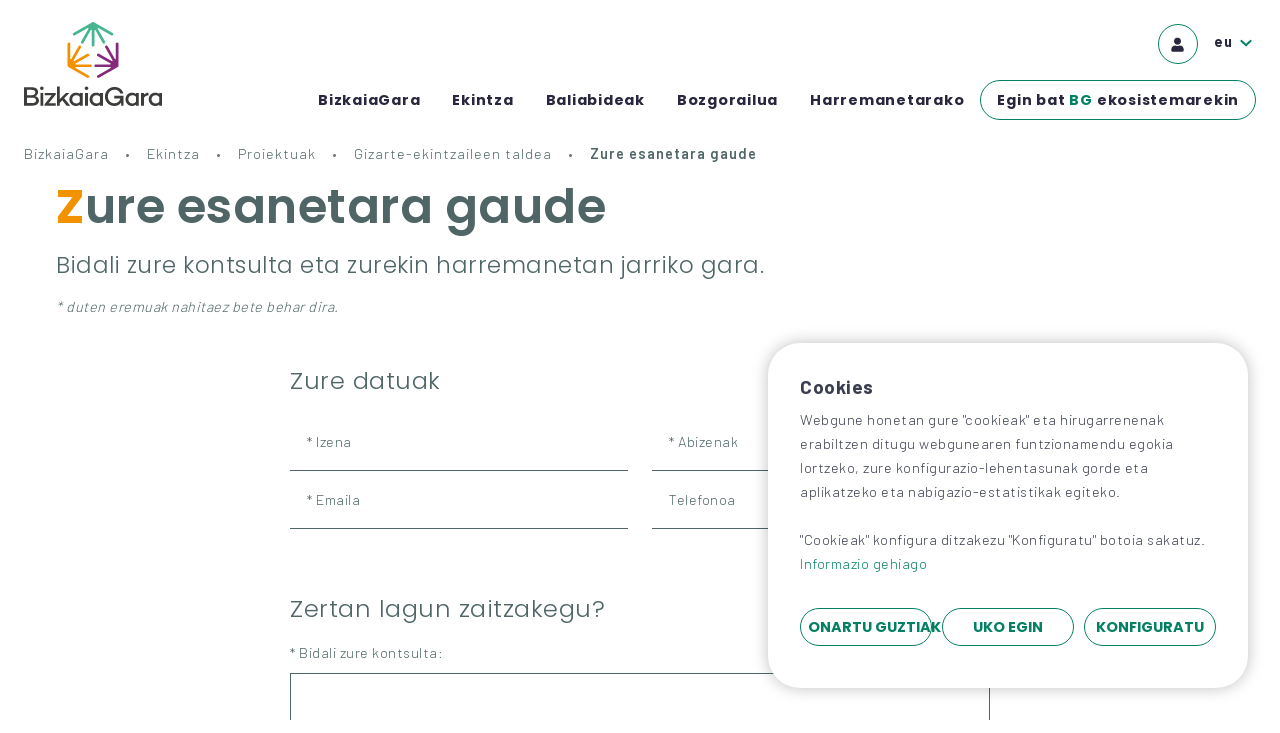

--- FILE ---
content_type: text/html; charset=UTF-8
request_url: https://www.bizkaiagara.eus/eu/ekintza/proiektuak/gizarte-ekintzaileen-taldea/zer-behar-duzu/
body_size: 10490
content:
<!DOCTYPE html>
<html lang="eu">
    <head>
        <meta charset="UTF-8">
        <meta http-equiv="X-UA-Compatible" content="IE=edge">
        <meta name="viewport" content="width=device-width, initial-scale=1.0">
        <title>Zalantzarik al duzu proiektuen inguruan? | BizkaiaGara</title>
                <meta name="description" content="Informazioa eskatzeko inprimakia.">
        <meta name="keywords" content="BizkaiaGara, zalantzak dituzu, bidali kontsulta, proiektuei buruzko zalantzak.">
        <meta name="author" content="Meraki&ko">
        <link rel="canonical" href="https://www.bizkaiagara.eus/eu/ekintza/proiektuak/gizarte-ekintzaileen-taldea/zer-behar-duzu/" />
        <link rel="alternate" href="https://www.bizkaiagara.eus/es/accion/proyectos/gizarte-ekintzaileen-taldea/que-necesitas/" hreflang="es" /><link rel="alternate" href="https://www.bizkaiagara.eus/eu/ekintza/proiektuak/gizarte-ekintzaileen-taldea/zer-behar-duzu/" hreflang="eu" />        <!-- Google Tag Manager -->
<script>(function(w, d, s, l, i) {
        w[l] = w[l] || [];
        w[l].push({'gtm.start':
                    new Date().getTime(), event: 'gtm.js'});
        var f = d.getElementsByTagName(s)[0],
                j = d.createElement(s), dl = l != 'dataLayer' ? '&l=' + l : '';
        j.async = true;
        j.src =
                'https://www.googletagmanager.com/gtm.js?id=' + i + dl;
        f.parentNode.insertBefore(j, f);
    })(window, document, 'script', 'dataLayer', 'GTM-TNFPPVLL');
</script>
        <!-- SOCIAL MEDIA META -->
                <meta property="og:description" content="Informazioa eskatzeko inprimakia.">
        <meta property="og:image" content="https://www.bizkaiagara.eus/src/assets/images/preview.jpg">
        <meta property="og:site_name" content="BizkaiaGara">
        <meta property="og:title" content="Zalantzarik al duzu proiektuen inguruan?">
        <meta property="og:type" content="website">
        <meta property="og:url" content="https://www.bizkaiagara.eus/eu/ekintza/proiektuak/gizarte-ekintzaileen-taldea/zer-behar-duzu/">

        <!-- TWITTER META -->
        <meta name="twitter:card" content="summary">
        <meta name="twitter:site" content="BizkaiaGara">
        <meta name="twitter:creator" content="@BizkaiaGara">
        <meta name="twitter:title" content="Zalantzarik al duzu proiektuen inguruan?">
        <meta name="twitter:description" content="Informazioa eskatzeko inprimakia.">
        <meta name="twitter:image" content="https://www.bizkaiagara.eus/src/assets/images/preview.jpg">

        <!-- FAVICON FILES -->
        <link href="https://www.bizkaiagara.eus/src/assets/ico/bizkaia-gara-icon-144.png" rel="apple-touch-icon" sizes="144x144">
        <link href="https://www.bizkaiagara.eus/src/assets/ico/bizkaia-gara-icon-72.png" rel="apple-touch-icon" sizes="72x72">
        <link href="https://www.bizkaiagara.eus/src/assets/ico/bizkaia-gara-icon-57.png" rel="apple-touch-icon">
        <link href="https://www.bizkaiagara.eus/src/assets/ico/favicon.ico" rel="shortcut icon">
        <link href="https://www.bizkaiagara.eus/favicon.ico" rel="shortcut icon">

        <!-- CSS FILES -->
        <link href="https://cdn.jsdelivr.net/npm/bootstrap@5.0.2/dist/css/bootstrap.min.css" rel="stylesheet" integrity="sha384-EVSTQN3/azprG1Anm3QDgpJLIm9Nao0Yz1ztcQTwFspd3yD65VohhpuuCOmLASjC" crossorigin="anonymous">
        <link rel="preconnect" href="https://fonts.googleapis.com">
        <link rel="preconnect" href="https://fonts.gstatic.com" crossorigin>
        <link rel="stylesheet" href="https://fonts.googleapis.com/css2?family=Barlow:wght@300;600;700&family=Lora:wght@400;500;600&family=Poppins:wght@300;600;700&display=swap" charset="utf-8">

        <link rel="stylesheet" type="text/css" charset="utf-8" href="https://www.bizkaiagara.eus/src/css/app.css?random=1768694453" />
        <link rel="stylesheet" type="text/css" charset="utf-8" href="https://www.bizkaiagara.eus/src/css/cookienoticepro.style.css" />
</head>
<body class="form__page lang__eu">
    <!-- Google Tag Manager (noscript) -->
<noscript><iframe src="https://www.googletagmanager.com/ns.html?id=GTM-TNFPPVLL" height="0" width="0" style="display:none;visibility:hidden"></iframe></noscript>
<header class="navbar navbar-expand-xl" role="navigation">
    <a href="/eu/" title="Joan BizkaiaGararen hasierako orrialdera" class="logo navbar-brand"><svg xmlns="http://www.w3.org/2000/svg" viewBox="0 0 278.42 169.44" role="img" title="BizkaiaGara">
    <path fill="#3c3c3b" d="M30.16,158.64c0,6.05-5.24,10.14-13.47,10.14H0v-37.08H16.09c7.69,0,12.27,3.65,12.27,9.54,0,3.87-2.13,7.14-5.67,8.34,5.07,.98,7.47,4.63,7.47,9.05Zm-24.27-21.76v10.91H15.16c4.96,0,7.69-2.34,7.69-5.78,0-3.22-2.67-5.13-7.42-5.13H5.89Zm18.49,21.05c0-3.33-2.94-5.29-7.69-5.29H5.89v10.96h10.58c5.13,0,7.91-2.51,7.91-5.67Z"/>
    <path fill="#3c3c3b" d="M32.4,133.72c0-2.02,1.58-3.49,3.6-3.49s3.6,1.47,3.6,3.49-1.64,3.49-3.6,3.49-3.6-1.47-3.6-3.49Zm6.44,9.43v25.63h-5.62v-25.63h5.62Z"/>
    <path fill="#3c3c3b" d="M64.12,146.21l-14.34,17.83h14.34v4.75h-22.8v-2.67l14.62-18.27h-14.18v-4.69h22.36v3.05Z"/>
    <path fill="#3c3c3b" d="M77.22,157.83l-4.85,4.91v6.05h-5.67v-38.72h5.67v25.19l12.05-12.11h7.2l-10.53,10.69,12.16,14.94h-7.36l-8.67-10.96Z"/>
    <path fill="#3c3c3b" d="M118.32,143.16v25.63h-5.62v-2.02c-2.18,1.69-4.96,2.67-8.23,2.67-7.2,0-12.98-6-12.98-13.47s5.78-13.47,12.98-13.47c3.27,0,6.05,.98,8.23,2.67v-2.02h5.62Zm-5.62,17.45v-9.27c-1.91-2.73-4.58-3.71-7.42-3.71-4.69,0-8.13,3.76-8.13,8.34s3.44,8.34,8.13,8.34c2.84,0,5.51-.98,7.42-3.71Z"/>
    <path fill="#3c3c3b" d="M122.48,133.72c0-2.02,1.58-3.49,3.6-3.49s3.6,1.47,3.6,3.49-1.64,3.49-3.6,3.49-3.6-1.47-3.6-3.49Zm6.44,9.43v25.63h-5.62v-25.63h5.62Z"/>
    <path fill="#3c3c3b" d="M159.16,143.16v25.63h-5.62v-2.02c-2.18,1.69-4.96,2.67-8.24,2.67-7.2,0-12.98-6-12.98-13.47s5.78-13.47,12.98-13.47c3.27,0,6.05,.98,8.24,2.67v-2.02h5.62Zm-5.62,17.45v-9.27c-1.91-2.73-4.58-3.71-7.42-3.71-4.69,0-8.13,3.76-8.13,8.34s3.44,8.34,8.13,8.34c2.84,0,5.51-.98,7.42-3.71Z"/>
    <path fill="#3c3c3b" d="M200.86,148.66v20.12h-4.64l-.44-6.38c-2.62,4.31-7.04,7.04-13.36,7.04-11.07,0-19.2-8.51-19.2-18.81,0-11.51,8.67-19.58,19.47-19.58,8.02,0,15.65,4.42,17.83,13.25h-6.27c-1.91-5.73-7.09-7.8-11.45-7.8-7.8,0-13.63,5.73-13.63,14.12,0,7.14,5.34,13.31,13.25,13.31,6.54,0,10.74-4.14,12.05-9.82h-12.49v-5.45h18.87Z"/>
    <path fill="#3c3c3b" d="M231.62,143.16v25.63h-5.62v-2.02c-2.18,1.69-4.96,2.67-8.24,2.67-7.2,0-12.98-6-12.98-13.47s5.78-13.47,12.98-13.47c3.27,0,6.05,.98,8.24,2.67v-2.02h5.62Zm-5.62,17.45v-9.27c-1.91-2.73-4.58-3.71-7.42-3.71-4.69,0-8.13,3.76-8.13,8.34s3.44,8.34,8.13,8.34c2.84,0,5.51-.98,7.42-3.71Z"/>
    <path fill="#3c3c3b" d="M251.36,142.61v5.34c-4.09,.16-7.2,1.69-9.49,4.69v16.14h-5.67v-25.63h5.67v3.49c2.35-2.56,5.56-4.04,9.49-4.04Z"/>
    <path fill="#3c3c3b" d="M278.42,143.16v25.63h-5.62v-2.02c-2.18,1.69-4.96,2.67-8.24,2.67-7.2,0-12.98-6-12.98-13.47s5.78-13.47,12.98-13.47c3.27,0,6.05,.98,8.24,2.67v-2.02h5.62Zm-5.62,17.45v-9.27c-1.91-2.73-4.58-3.71-7.42-3.71-4.69,0-8.13,3.76-8.13,8.34s3.44,8.34,8.13,8.34c2.84,0,5.51-.98,7.42-3.71Z"/>
    <path fill="currentColor" class="text-green" d="M135.62,15.8c.09,0,.18,.01,.27,.04,.46,.12,.76,.52,.76,.99v30.07c0,1.05,.59,1.99,1.53,2.46,1.03,.51,2.23,.33,3.31-.49,.41-.31,.65-.81,.65-1.35V16.83c0-.47,.31-.87,.76-.99,.46-.12,.92,.07,1.16,.48l15.05,26.52c.26,.45,.71,.75,1.2,.82,1.36,.18,2.49-.27,3.13-1.23,.58-.88,.62-1.99,.09-2.9l-14.72-25.95c-.24-.41-.17-.91,.16-1.24,.33-.33,.83-.4,1.24-.16l26.49,15.03c.47,.27,1.03,.31,1.49,.11,1.25-.53,2.01-1.48,2.08-2.62,.07-1.05-.46-2.03-1.37-2.55L140.77,.37l-.23-.11-1.19-.26-.22,.02c-.07,0-.14,.02-.21,.04l-.25,.04-.25,.09c-.14,.06-.23,.09-.32,.14l-38.23,21.8c-.42,.24-.76,.59-1,1-.39,.68-.48,1.5-.23,2.24,.2,.59,.69,1.4,1.93,1.93,.48,.2,1.04,.16,1.51-.11l26.49-15.03c.41-.24,.91-.17,1.24,.16,.33,.33,.4,.83,.16,1.24l-14.72,25.95c-.53,.91-.49,2.02,.09,2.89,.63,.95,1.77,1.4,3.12,1.23,.5-.06,.97-.38,1.23-.85l15.03-26.49c.19-.33,.52-.52,.88-.52Zm13.89-2.4h0Z"/>
    <path fill="currentColor" class="text-lila" d="M144.81,91.02h29.2c.47,0,.87,.31,.99,.76,.12,.46-.07,.92-.48,1.16l-26.49,15.03c-.47,.27-.78,.73-.85,1.24-.17,1.35,.28,2.48,1.23,3.12,.88,.58,1.99,.62,2.89,.09l38.15-21.76,.22-.15,.65-.65,.25-.44c.04-.09,.06-.17,.09-.25l.08-.2,.04-.24c.02-.16,.04-.26,.04-.36V44.12c.01-.48-.11-.96-.36-1.37-.39-.68-1.06-1.16-1.83-1.32-.61-.12-1.56-.1-2.64,.71-.41,.31-.66,.82-.66,1.36v30.69c0,.47-.31,.87-.76,.99-.45,.12-.92-.07-1.16-.48l-14.72-25.95c-.52-.91-1.51-1.44-2.55-1.37-1.14,.07-2.1,.83-2.63,2.09-.2,.47-.15,1.03,.12,1.49l15.03,26.49c.23,.41,.17,.91-.16,1.24-.34,.33-.84,.39-1.24,.16l-25.95-14.72c-.91-.52-2.02-.49-2.89,.09-.95,.63-1.4,1.77-1.23,3.12,.06,.5,.38,.97,.85,1.24l26.49,15.03c.41,.23,.6,.7,.48,1.16-.12,.46-.52,.76-.99,.76h-29.85c-.52,0-1.01,.23-1.31,.63-.83,1.09-1.01,2.3-.5,3.33,.47,.94,1.41,1.53,2.46,1.53h0Z"/>
    <path fill="currentColor" class="text-yellow" d="M133.99,91.02h-29.2c-.47,0-.87,.31-.99,.76-.12,.46,.07,.92,.48,1.16l26.49,15.03c.47,.27,.78,.73,.85,1.24,.17,1.35-.28,2.48-1.23,3.12-.88,.58-1.99,.62-2.89,.09l-38.15-21.76-.22-.15-.65-.65-.25-.44c-.04-.09-.06-.17-.09-.25l-.08-.2-.04-.24c-.02-.16-.04-.26-.04-.36V44.12c-.01-.48,.11-.96,.36-1.37,.39-.68,1.06-1.16,1.83-1.32,.61-.12,1.56-.1,2.64,.71,.41,.31,.66,.82,.66,1.36v30.69c0,.47,.31,.87,.76,.99,.45,.12,.92-.07,1.16-.48l14.72-25.95c.52-.91,1.51-1.44,2.55-1.37,1.14,.07,2.1,.83,2.63,2.09,.2,.47,.15,1.03-.12,1.49l-15.03,26.49c-.23,.41-.17,.91,.16,1.24,.34,.33,.84,.39,1.24,.16l25.95-14.72c.91-.52,2.02-.49,2.89,.09,.95,.63,1.4,1.77,1.23,3.12-.06,.5-.38,.97-.85,1.24l-26.49,15.03c-.41,.23-.6,.7-.48,1.16,.12,.46,.52,.76,.99,.76h29.85c.52,0,1.01,.23,1.31,.63,.83,1.09,1.01,2.3,.5,3.33-.47,.94-1.41,1.53-2.46,1.53h0Z"/>
</svg></a>    <button title="Ireki menuaren aukerak" class="navbar-toggler menu__burger" type="button" data-bs-toggle="collapse" data-bs-target="#main_nav" aria-haspopup="true" aria-expanded="false" aria-label="Ireki menua ">
        <span></span>
    </button>

    <nav id="main_nav" class="menu flex collapse navbar-collapse" aria-label="Menu nagusia" role="menubar">
        <!-- .menu__main -->
        <ul class="menu__main flex navbar-nav">
            <!-- BIZKAIA GARA -->
            <li class="item btn-group nav-item dropdown">
                <button title="Ireki BizkaiaGara azpimenua" data-bs-toggle="dropdown" data-bs-target="#dropdown-bg-suboptions" aria-haspopup="true" aria-expanded="false" role="menuitem" aria-label="BizkaiaGara">
                    BizkaiaGara
                </button>
                <div class="dropdown-menu" id="dropdown-bg-suboptions">
                    <div class="content-1440 flex">
                        <div class="mgm__text-content">
                            <h2 class="text-green-grey font-lora-medium"> <span class="first-letter-green-aa">Bizkaia</span><span class="first-letter-green-aa">Gara</span></h2>
                            <p class="big">Egiteko eta parte hartzeko modu berri bat. Boluntariotzarako sarbidea; pertsona, erakunde nahiz enpresen gizarte konpromisorako sarbidea. Sartu, eta ikusi zer ekarpen egin dezakezun.</p>
                        </div>
                        <ul class="mgm__list">
                            <li><a href="https://www.bizkaiagara.eus/eu/bizkaiagara/nor-gara/" role="menuitem" title="Joan Nor gara atalera">Nor gara</a></li>
                            <li><a href="https://www.bizkaiagara.eus/eu/bizkaiagara/zer-egiten-dugu/" role="menuitem" title="Joan Zer egiten dugu atalera">Zer egiten dugu</a></li>
                            <li><a href="https://www.bizkaiagara.eus/eu/bizkaiagara/bizkaiagara-ekosistema/" role="menuitem" title="Joan BizkaiaGara ekosistema atalera">BizkaiaGara ekosistema</a></li>
                        </ul>
                        <div class="mgm__featured">
    <a href="https://www.bizkaiagara.eus/eu/egin-bat-bizkaiagara-ekosistemarekin/" role="menuitem" title="Edukira joan">
        <div class="text-content bg-light-grey">
                            <span class="tag bg-lila text-white">BizkaiaGara</span>
                                        <p class="font-lora-medium text-green-grey text-center">Egin bat BizkaiaGara ekosistemarekin</p>
                                        <p class="text-green-grey text-center">Iritsi da Bizkaia gizarte justu, integratzaile eta solidarioagoa bihurtzeko garaia.</p>
                    </div>
        <div class="image-content">
            <img src="https://www.bizkaiagara.eus/src/assets/images/destacados/destacado-1-unete-al-ecosistema-bizkaiagara-05876.jpg" alt="Egin bat BizkaiaGara ekosistemarekin" title="Edukira joan">
        </div>
    </a>
</div>
                    </div>
                </div>
            </li>

            <!-- ACCIONES -->
            <li class="item btn-group nav-item dropdown">
                <button title="Ireki Ekintza azpimenua" data-bs-toggle="dropdown" data-bs-target="#dropdown-acciones-suboptions" aria-haspopup="true" aria-expanded="false" role="menuitem">
                    Ekintza                </button>
                <div class="dropdown-menu" id="dropdown-acciones-suboptions">
                    <div class="content-1440 flex">
                        <div class="mgm__text-content">
                            <h2 class="text-green-grey font-lora-medium"> <span class="first-letter-green-aa">Ekintza</span></h2>
                            <p class="big">Ezagutu proiektuak eta haien protagonistak. Kontsultatu abian ditugun partaidetza aukerak. Jarri harremanetan, parte hartu.</p>
                        </div>
                        <ul class="mgm__list">
                            <li><a href="https://www.bizkaiagara.eus/eu/ekintza/proiektuak/" role="menuitem" title="Joan Proiektuak atalera">Proiektuak</a></li>
                            <li><a href="https://www.bizkaiagara.eus/eu/ekintza/premiazko-proiektuak/" role="menuitem" title="Joan Premiazko proiektuak atalera">Premiazko proiektuak</a></li>
                                                        <li><a href="https://www.bizkaiagara.eus/eu/ekintza/gjh-challenge/" role="menuitem" title="Joan GJH Challenge atalera">GJH challenge</a></li>
                            <li><a href="https://www.bizkaiagara.eus/eu/ekintza/nazioarteko-boluntariotza/" role="menuitem" title="Joan Nazioarteko boluntariotza atalera">Nazioarteko boluntariotza</a></li>
                        </ul>
                        <div class="mgm__featured">
    <a href="https://www.bizkaiagara.eus/eu/ekintza/nazioarteko-boluntariotza/" role="menuitem" title="Informazio gehiago">
        <div class="text-content bg-light-grey">
                            <span class="tag bg-lila text-white">Nazioarteko boluntariotza</span>
                                        <p class="font-lora-medium text-green-grey text-center">Nazioarteko boluntariotza</p>
                                        <p class="text-green-grey text-center">Nazioarteko Boluntariotzako esperientzia bat, 18 eta 30 urte bitarteko gazteentzat.</p>
                    </div>
        <div class="image-content">
            <img src="https://www.bizkaiagara.eus/src/assets/images/destacados/destacado-2-voluntariado-internacional-80119.jpg" alt="Nazioarteko boluntariotza" title="Informazio gehiago">
        </div>
    </a>
</div>
                    </div>
                </div>
            </li>

            <!-- RECURSOS -->
            <li class="item btn-group nav-item dropdown">
                <button title="Ireki Baliabideak azpimenua" data-bs-toggle="dropdown" data-bs-target="#dropdown-recursos-suboptions" aria-haspopup="true" aria-expanded="false" role="menuitem">
                    Baliabideak                </button>
                <div class="dropdown-menu" id="dropdown-recursos-suboptions">
                    <div class="content-1440 flex">
                        <div class="mgm__text-content">
                            <h2 class="text-green-grey font-lora-medium"> <span class="first-letter-green-aa">Baliabideak</span></h2>
                            <p class="big">Zure esku jartzen dugu dakigun, ikasi dugun eta esperimentatzen ari garen guztia. Kontsultatu eta kontsumitu. </p>
                        </div>
                        <ul class="mgm__list">
                            <li><a href="https://www.bizkaiagara.eus/eu/baliabideak/prestakuntza/" role="menuitem" title="Joan Prestakuntza atalera">Prestakuntza</a></li>
                            <!-- / SUB: A.ASOCIATIVO -->
                            <li class="btn-group dropend has-megasubmenu">
                                <a href="https://www.bizkaiagara.eus/eu/baliabideak/elkarteentzako-aholkularitza/" role="menuitem" title="Joan Elkarteentzako aholkularitza atalera">Elkarteentzako aholkularitza</a>
                                <button title="Erakutsi Elkarteentzako aholkularitzarako aukera gehiago" data-bs-toggle="dropdown" data-bs-target="#dropdown-as-asociativo" aria-haspopup="true" aria-expanded="false" role="menuitem">
                                    <svg viewBox="0 0 18 10" xmlns="http://www.w3.org/2000/svg">
    <path fill="currentColor" d="M12.6635 0.137315L12.388 0.413487C12.2055 0.596534 12.2055 0.893331 12.388 1.07642L15.658 4.33595H1.013C0.754809 4.33595 0.545471 4.54584 0.545471 4.8047V5.19533C0.545471 5.45419 0.754809 5.66408 1.013 5.66408H15.658L12.388 8.92361C12.2055 9.10666 12.2055 9.40346 12.388 9.58654L12.6635 9.86271C12.8461 10.0458 13.1421 10.0458 13.3247 9.86271L17.8631 5.33146C18.0457 5.14841 18.0457 4.85162 17.8631 4.66853L13.3247 0.137315C13.1421 -0.0457715 12.8461 -0.0457715 12.6635 0.137315Z" />
</svg>
                                </button>
                                <ul id="dropdown-as-asociativo" class="megasubmenu dropdown-menu">
                                    <li><a href="https://www.bizkaiagara.eus/eu/baliabideak/elkarteentzako-aholkularitza/faq/" role="menuitem" title="Joan Ohiko galderak atalera">FAQ - Ohiko galderak </a></li>
                                </ul>
                            </li>
                            <!-- SUB: BG FOROA -->
                            <li class="btn-group dropend has-megasubmenu">
                                <a href="https://www.bizkaiagara.eus/eu/baliabideak/bgforoak/" role="menuitem" title="Joan BG Foroak atalera">BG Foroak</a>
                                <button title="Erakutsi BG Foroetarako aukera gehiago" data-bs-toggle="dropdown" data-bs-target="#dropdown-bgforoa" aria-haspopup="true" aria-expanded="false" role="menuitem">
                                    <svg viewBox="0 0 18 10" xmlns="http://www.w3.org/2000/svg">
    <path fill="currentColor" d="M12.6635 0.137315L12.388 0.413487C12.2055 0.596534 12.2055 0.893331 12.388 1.07642L15.658 4.33595H1.013C0.754809 4.33595 0.545471 4.54584 0.545471 4.8047V5.19533C0.545471 5.45419 0.754809 5.66408 1.013 5.66408H15.658L12.388 8.92361C12.2055 9.10666 12.2055 9.40346 12.388 9.58654L12.6635 9.86271C12.8461 10.0458 13.1421 10.0458 13.3247 9.86271L17.8631 5.33146C18.0457 5.14841 18.0457 4.85162 17.8631 4.66853L13.3247 0.137315C13.1421 -0.0457715 12.8461 -0.0457715 12.6635 0.137315Z" />
</svg>
                                </button>
                                <ul id="dropdown-bgforoa" class="megasubmenu dropdown-menu">
                                                                        <li><a href="https://www.bizkaiagara.eus/eu/baliabideak/bgforoak/boluntariotza-foroa/" role="menuitem" title="Joan atalera bForoa - Boluntariotza Foroa">bForoa - Boluntariotza Foroa</a></li>
                                                                    </ul>
                            </li>
                            <li><a href="https://www.bizkaiagara.eus/eu/baliabideak/begiraldatu/" role="menuitem" title="Joan Begiraldatu atalera">Begiraldatu</a></li>
                            <li><a href="https://www.bizkaiagara.eus/eu/baliabideak/skvl/" role="menuitem" title="Joan SKVL atalera">SKVL</a></li>
                        </ul>
                        <div class="mgm__featured">
    <a href="https://www.bizkaiagara.eus/eu/baliabideak/skvl/" role="menuitem" title="Informazio gehiago">
        <div class="text-content bg-light-grey">
                            <span class="tag bg-lila text-white">Boluntariotza eskola</span>
                                        <p class="font-lora-medium text-green-grey text-center">SKVL</p>
                                        <p class="text-green-grey text-center">Boluntarioentzat, boluntariotza-erakundeentzat eta boluntariotzara hurbildu nahi duten pertsona</p>
                    </div>
        <div class="image-content">
            <img src="https://www.bizkaiagara.eus/src/assets/images/destacados/destacado-3-skvl-30287.png" alt="Boluntariotza eskola" title="Informazio gehiago">
        </div>
    </a>
</div>
                    </div>
                </div>
            </li>

            <!-- ALTAVOZ -->
            <li class="item btn-group nav-item dropdown">
                <button title="Ireki Bozgorailua azpimenua" data-bs-toggle="dropdown" data-bs-target="#dropdown-news-suboptions" aria-haspopup="true" aria-expanded="false" role="menuitem">
                    Bozgorailua                </button>
                <div class="dropdown-menu" id="dropdown-news-suboptions">
                    <div class="content-1440 flex">
                        <div class="mgm__text-content">
                            <h2 class="text-green-grey font-lora-medium"> <span class="first-letter-green-aa">Bozgorailua</span></h2>
                            <p class="big">Proiektu bakoitza ikaskuntza bat da, eta, atal honetan, beren ikaskuntzen berri emango digute protagonistek. Ezagutu BizkaiaGararen berri guztiak.</p>
                        </div>
                        <ul class="mgm__list">
                            <li><a href="https://www.bizkaiagara.eus/eu/bozgorailua/berriak/" role="menuitem" title="Joan Berriak atalera">Berriak</a></li>
                            <li><a href="https://www.bizkaiagara.eus/eu/bozgorailua/agenda/" role="menuitem" title="Joan Agenda atalera">Agenda</a></li>
                            <li><a href="https://www.bizkaiagara.eus/eu/bozgorailua/begiradak/" role="menuitem" title="Joan Begiradak atalera">Begiradak</a></li>
                            <li><a href="https://www.bizkaiagara.eus/eu/bozgorailua/protagonistak/" role="menuitem" title="Joan Protagonistak atalera">Protagonistak</a></li>
                            <li class="btn-group dropend has-megasubmenu">
                                <a href="https://www.bizkaiagara.eus/eu/bozgorailua/prentsa/" role="menuitem" title="Joan Prentsa atalera">Prentsa</a>
                                <button title="Mostrar más opciones para Prensa" data-bs-toggle="dropdown" data-bs-target="#dropdown-press" aria-haspopup="true" aria-expanded="false" role="menuitem">
                                    <svg viewBox="0 0 18 10" xmlns="http://www.w3.org/2000/svg">
    <path fill="currentColor" d="M12.6635 0.137315L12.388 0.413487C12.2055 0.596534 12.2055 0.893331 12.388 1.07642L15.658 4.33595H1.013C0.754809 4.33595 0.545471 4.54584 0.545471 4.8047V5.19533C0.545471 5.45419 0.754809 5.66408 1.013 5.66408H15.658L12.388 8.92361C12.2055 9.10666 12.2055 9.40346 12.388 9.58654L12.6635 9.86271C12.8461 10.0458 13.1421 10.0458 13.3247 9.86271L17.8631 5.33146C18.0457 5.14841 18.0457 4.85162 17.8631 4.66853L13.3247 0.137315C13.1421 -0.0457715 12.8461 -0.0457715 12.6635 0.137315Z" />
</svg>
                                </button>
                                <ul id="dropdown-press" class="megasubmenu dropdown-menu">
                                                                            <li><a href="https://www.bizkaiagara.eus/eu/bozgorailua/prentsa/bg-prentsa-oharrak/" role="menuitem" title="Joan BG prentsa oharrak atalera">BG prentsa oharrak</a></li>
                                                                                                                <li><a href="https://www.bizkaiagara.eus/eu/bozgorailua/prentsa/bg-mediateka/" role="menuitem" title="Joan BG Mediateka oharrak atalera">BG Mediateka</a></li>
                                                                                                                <li><a href="https://www.bizkaiagara.eus/eu/bozgorailua/prentsa/bg-txostenak-eta-argitalpenak/" role="menuitem" title="Joan BG txostenak eta argitalpenak atalera">BG txostenak eta argitalpenak</a></li>
                                                                    </ul>
                            </li>
                        </ul>
                        <div class="mgm__featured">
    <a href="https://www.bizkaiagara.eus/eu/bozgorailua/agenda/" role="menuitem" title="Agendara joan">
        <div class="text-content bg-light-grey">
                            <span class="tag bg-lila text-white">Agenda</span>
                                        <p class="font-lora-medium text-green-grey text-center">Agenda</p>
                                        <p class="text-green-grey text-center">Kontsulta ezazu BizkaiaGara ekosistemaren agenda publiko osoa.</p>
                    </div>
        <div class="image-content">
            <img src="https://www.bizkaiagara.eus/src/assets/images/destacados/destacado-4-agenda-21473.jpg" alt="Elkar mugituz egingo dugu" title="Agendara joan">
        </div>
    </a>
</div>
                    </div>
                </div>
            </li>
            <li class="item btn-group nav-item dropdown"><a href="https://www.bizkaiagara.eus/eu/harremanetarako/" role="menuitem" title="Joan Harremanetarako atalera">Harremanetarako</a></li>
            <li class="item btn-group nav-item dropdown"><a href="https://www.bizkaiagara.eus/eu/egin-bat-bizkaiagara-ekosistemarekin/" role="menuitem" title="Joan Egin bat BG ekosistemarekin atalera" class="btn">Egin bat <span class='text-green-aa'>BG</span> ekosistemarekin</a></li>
        </ul>

        <div class="menu__aux">
            <div class="item item__user">
                <a href="https://www.bizkaiagara.eus/eu/nire-profila/" role="menuitem" class="btn item__user-link" title="Hasi saioa">
                    <span class="hidden">Hasi saioa</span>
                    <svg viewBox="0 0 14 16" xmlns="http://www.w3.org/2000/svg">
    <path fill="currentColor" d="M7 8.18018C9.07129 8.18018 10.75 6.50146 10.75 4.43018C10.75 2.35889 9.07129 0.680176 7 0.680176C4.92871 0.680176 3.25 2.35889 3.25 4.43018C3.25 6.50146 4.92871 8.18018 7 8.18018ZM9.625 9.11768H9.13574C8.48535 9.4165 7.76172 9.58643 7 9.58643C6.23828 9.58643 5.51758 9.4165 4.86426 9.11768H4.375C2.20117 9.11768 0.4375 10.8813 0.4375 13.0552V14.2739C0.4375 15.0503 1.06738 15.6802 1.84375 15.6802H12.1562C12.9326 15.6802 13.5625 15.0503 13.5625 14.2739V13.0552C13.5625 10.8813 11.7988 9.11768 9.625 9.11768Z" />
</svg>
                </a>
            </div>
            <div class="menu__lang">
                <button class="current-lang" data-bs-toggle="dropdown" data-bs-target="#dropdown-lang-menu" aria-haspopup="true" aria-expanded="false" role="menuitem">
                    <span>
                        <abbr title="Gaztelania">eu</abbr>
                    </span>
                    <span class="ico text-green-aa">
                        <svg viewBox="0 0 10 6" xmlns="http://www.w3.org/2000/svg">
    <path fill="currentColor" d="M10.0001 1.35999L5.00006 5.92913L6.09851e-05 1.35999L1.25006 0.214843L5.00006 3.64456L8.75006 0.214844L10.0001 1.35999Z" />
</svg>
                    </span>
                </button>
                <ul id="dropdown-lang-menu" class="lang-list bg-white dropdown-menu" aria-label="Hizkuntzen menua">
                    <li><a href="https://www.bizkaiagara.eus/es/accion/proyectos/gizarte-ekintzaileen-taldea/que-necesitas/" role="menuitem" ><abbr title="Castellano">es</abbr></a></li>
                    <li><a href="https://www.bizkaiagara.eus/eu/ekintza/proiektuak/gizarte-ekintzaileen-taldea/zer-behar-duzu/" role="menuitem"  class="active"><abbr title="Euskara">eu</abbr></a></li>
                    <li><a href="/en/" role="menuitem"><abbr title="English">en</abbr></a></li>
                </ul>
            </div>
        </div>
    </nav>
    <a href="https://www.bizkaiagara.eus/eu/nire-profila/" role="menuitem" class="btn item__user-link navbar-toggler" title="Hasi saioa">
        <span class="hidden">Hasi saioa</span>
        <svg viewBox="0 0 14 16" xmlns="http://www.w3.org/2000/svg">
    <path fill="currentColor" d="M7 8.18018C9.07129 8.18018 10.75 6.50146 10.75 4.43018C10.75 2.35889 9.07129 0.680176 7 0.680176C4.92871 0.680176 3.25 2.35889 3.25 4.43018C3.25 6.50146 4.92871 8.18018 7 8.18018ZM9.625 9.11768H9.13574C8.48535 9.4165 7.76172 9.58643 7 9.58643C6.23828 9.58643 5.51758 9.4165 4.86426 9.11768H4.375C2.20117 9.11768 0.4375 10.8813 0.4375 13.0552V14.2739C0.4375 15.0503 1.06738 15.6802 1.84375 15.6802H12.1562C12.9326 15.6802 13.5625 15.0503 13.5625 14.2739V13.0552C13.5625 10.8813 11.7988 9.11768 9.625 9.11768Z" />
</svg>
    </a>
</header>
<!-- .breadcrumb-content -->
<nav class="breadcrumb-content" aria-label="breadcrumb" style="--bs-breadcrumb-divider: '•'">
    <ol class="breadcrumb small">
        <li class="breadcrumb-item"><a href="https://www.bizkaiagara.eus/eu/home/" title="Joan hasierako orrialdera">BizkaiaGara</a></li>
            <li class="breadcrumb-item">Ekintza</li><li class="breadcrumb-item"><a href="https://www.bizkaiagara.eus/eu/ekintza/proiektuak/" title="Joan orrialde Proiektuak">Proiektuak</a></li><li class="breadcrumb-item"><a href="https://www.bizkaiagara.eus/eu/ekintza/proiektuak/gizarte-ekintzaileen-taldea/" title="Joan orrialde Gizarte-ekintzaileen taldea">Gizarte-ekintzaileen taldea</a></li><li class="breadcrumb-item active" aria-current="page">Zure esanetara gaude</li>    </ol>
</nav>
    <main role="main">
        <section class="page-intro content-1220 text-left text-green-grey">
            <div class="content-1010">
                <h1 class="first-letter-yellow">Zure esanetara gaude</h1>
                <p class="claim">Bidali zure kontsulta eta zurekin harremanetan jarriko gara.</p>
                <p class="note">* duten eremuak nahitaez bete behar dira.</p>
            </div>
        </section>

        <section class="content-700">
            <form action="#" class="needs-validation" novalidate id="formfrm" name="formfrm">
                <div class="loading" id="zonaloading">
                    <div class="load-content__ico">
                        <svg xmlns="http://www.w3.org/2000/svg" viewBox="0 0 100 100" preserveAspectRatio="xMidYMid">
    <rect class="text-green" fill="currentColor" x="20" y="45" width="10" height="10" fill="#47b590">
        <animate attributeName="y" repeatCount="indefinite" dur="0.9615384615384615s" calcMode="spline" keyTimes="0;0.5;1" values="42;45;45" keySplines="0 0.5 0.5 1;0 0.5 0.5 1" begin="-0.19230769230769232s"></animate>
        <animate attributeName="height" repeatCount="indefinite" dur="0.9615384615384615s" calcMode="spline" keyTimes="0;0.5;1" values="16;10;10" keySplines="0 0.5 0.5 1;0 0.5 0.5 1" begin="-0.19230769230769232s"></animate>
    </rect>
    <rect class="text-yellow" fill="currentColor" x="45" y="45" width="10" height="10" fill="#f39200">
        <animate attributeName="y" repeatCount="indefinite" dur="0.9615384615384615s" calcMode="spline" keyTimes="0;0.5;1" values="42.75;45;45" keySplines="0 0.5 0.5 1;0 0.5 0.5 1" begin="-0.09615384615384616s"></animate>
        <animate attributeName="height" repeatCount="indefinite" dur="0.9615384615384615s" calcMode="spline" keyTimes="0;0.5;1" values="14.500000000000002;10;10" keySplines="0 0.5 0.5 1;0 0.5 0.5 1" begin="-0.09615384615384616s"></animate>
    </rect>
    <rect class="text-lila" fill="currentColor" x="70" y="45" width="10" height="10" fill="#86297d">
        <animate attributeName="y" repeatCount="indefinite" dur="0.9615384615384615s" calcMode="spline" keyTimes="0;0.5;1" values="42.75;45;45" keySplines="0 0.5 0.5 1;0 0.5 0.5 1"></animate>
        <animate attributeName="height" repeatCount="indefinite" dur="0.9615384615384615s" calcMode="spline" keyTimes="0;0.5;1" values="14.500000000000002;10;10" keySplines="0 0.5 0.5 1;0 0.5 0.5 1"></animate>
    </rect>
</svg>                    </div>
                    <div class="load-content__bg"></div>
                </div>

                <div class="form__ok text-center d-none" id="zonaok">
                    <svg xmlns="http://www.w3.org/2000/svg" viewBox="0 0 130.2 130.2">
    <circle class="path circle" fill="none" stroke="#028769" stroke-width="6" stroke-miterlimit="10" cx="65.1" cy="65.1" r="62.1"/>
    <polyline class="path check" fill="none" stroke="#028769" stroke-width="6" stroke-linecap="round" stroke-miterlimit="10" points="100.2,40.2 51.5,88.8 29.8,67.5 "/>
</svg>                    <h3 class="text-green-aa">Inprimakia behar bezala bidali da.</h3>
                    <p>Laster jarriko gara zurekin harremanetan.</p>
                </div>

                <div class="form__content text-left" id="zonacontenido">
                    <div class="form-group">
                        <h3 class="text-green-grey">Zure datuak</h3>
                        <ul class="row">
                            <li class="form-floating col-12 col-lg-6">
                                <input type="text" class="form-control" id="frmname" placeholder="* Izena" required>
                                <label for="frmname">* Izena</label>
                                <p class="invalid-feedback note text-left">Derrigorrezko eremua</p>
                            </li>
                            <li class="form-floating col-12 col-lg-6">
                                <input type="text" class="form-control" id="frmlastname" placeholder="* Abizenak" required>
                                <label for="frmlastname">* Abizenak</label>
                                <p class="invalid-feedback note text-left">Derrigorrezko eremua</p>
                            </li>
                            <li class="form-floating  col-12 col-lg-6">
                                <input type="email" class="form-control" id="frmemail" placeholder="* Emaila" required>
                                <label for="frmemail">* Emaila</label>
                                <p class="invalid-feedback note text-left">Derrigorrezko eremua</p>
                            </li>
                            <li class="form-floating col-12 col-lg-6">
                                <input type="text" class="form-control" id="frmphone" placeholder="Telefonoa" required>
                                <label for="frmphone">Telefonoa</label>
                                <p class="invalid-feedback note text-left">Derrigorrezko eremua</p>
                            </li>
                        </ul>
                    </div>
                    <div class="form-group">
                        <h3 class="text-green-grey">Zertan lagun zaitzakegu?</h3>
                        <ul class="row">
                            <li class="col-12">
                                <label for="frmmensaje">* Bidali zure kontsulta:</label>
                                <textarea class="form-control" id="frmmensaje" required></textarea>
                                <p class="invalid-feedback note text-left">Derrigorrezko eremua</p>
                            </li>
                        </ul>
                        <h5 class="mt-5">Datuen babesari buruzko oinarrizko informazioa:</h5>
                        <p class="small">Arduraduna: EDE Fundazioa; Helburua: Eskaerak eta kontsultak kudeatzea, baita komunikazioak bidaltzea ere; Legitimazioa: interesdunaren baimena (6.1.a DBEO); Hartzaileak: Eskabideak, kontsultak eta xede horretarako legez behar direnak behar bezala betetzeko beharrezko diren hartzaileei lagako zaizkie. Eskubideak: datuak babesteko araudiak aitortzen dizkion eskubideak erabil ditzakezu, bai eta emandako baimena kendu ere, datuak babesteko informazio xehatuan deskribatutako prozeduraren bidez. Informazio hori hurrengo estekan kontsulta dezakezu: <a href="https://www.bizkaiagara.eus/eu/lege-oharra-eta-pribatutasuna/" title="Pribatutasun-politikari buruz informazio gehiago">pribatutasun-politika</a>.</p>
                        <div class="form-check">
                            <input class="form-check-input" type="checkbox" value="" id="privacy-policy" required>
                            <label class="form-check-label" for="privacy-policy">* Baimena ematen diot EDE Fundazioari nire datu pertsonalak tratatzeko, BizkaiaGara-rako eskabideak eta kontsultak kudeatzeko, bai eta komunikazioak bidaltzeko ere.</label>
                            <p class="invalid-feedback note text-left">Derrigorrezko eremua</p>
                        </div>
                    </div>
                    <div class="form-group">
                        <p class="note">* duten eremuak nahitaez bete behar dira.</p>
                        <input type="hidden" id="formlang" value="eu">
                        <input type="hidden" id="formtype" value="3">
                        <input type="hidden" id="formproyectData" value="Gizarte-ekintzaileen taldea">
                        <input type="hidden" id="formproyectEntity" value="55">
                        <button type="button" class="btn bg-green-aa small uppercase" id="botonsend" name="botonsend">Bidali</button>
                    </div>
                </div>
            </form>
        </section>
    </main>
    <!-- FOOTER -->
<footer aria-label="footer">
    <section class="info">
        <!-- .info__newsletter -->
        <article class="info__newsletter bg-light-grey text-left">
            <h2 class="font-lora-semibold">Gure <span class='first-letter-green-aa'>newsleterra</span> <span class='font-lora-regular'>zure emailean jaso nahi duzu?</span></h2>
            <p>Jakin BizkaiaGara-ren nobedade guztiak hileroko buletin digitalaren bidez</p>
            <a href="https://www.bizkaiagara.eus/eu/newsletter/" title="Eman izena gure newsletterrean" class="btn bg-green-aa">Harpidetu</a>
        </article>

        <!-- .info__contact -->
        <article class="info__contact bg-default-7">
            <h2 class="font-lora-semibold"><span class="first-letter-green-aa">Bizkaia</span><span class="first-letter-green-aa">Gara</span></h2>
            <address>
                <a href="tel:+34944161511" class="font-poppins-semibold text-default" title="Deitu">944&nbsp;161&nbsp;511</a><br>
                <a href="mailto:info@bizkaiagara.eus" class="font-poppins-semibold big text-default" title="Idatz iezaguzu email bat info@bizkaiagara.eus helbidera">info@bizkaiagara.eus</a>
                <p>Erronda kalea z/g, 2. solairua<br>48005 Bilbo</p>
                <a href="https://www.bizkaiagara.eus/eu/harremanetarako/" title="Jarri gurekin harremanetan" class="btn bg-green-aa">Jarri harremanetan</a>
            </address>
        </article>

        <!-- .info__social-networks -->
        <article class="info__social-networks bg-light-grey">
            <h2 class="font-lora-semibold"><span class="first-letter-green-aa">Jarrai gaitzazu...</span></h2>
            <ul class="social-networks-list">
                <li class="instagram-link"><a href="https://www.instagram.com/bizkaiagara/" target="_blank" rel="external" title="Jarrai gaitzazu Instagram bidez. Beste leiho batean irekiko da."><svg viewBox="0 0 448 512" title="Instagram">
    <path fill="currentColor" d="M224.1 141c-63.6 0-114.9 51.3-114.9 114.9s51.3 114.9 114.9 114.9S339 319.5 339 255.9 287.7 141 224.1 141zm0 189.6c-41.1 0-74.7-33.5-74.7-74.7s33.5-74.7 74.7-74.7 74.7 33.5 74.7 74.7-33.6 74.7-74.7 74.7zm146.4-194.3c0 14.9-12 26.8-26.8 26.8-14.9 0-26.8-12-26.8-26.8s12-26.8 26.8-26.8 26.8 12 26.8 26.8zm76.1 27.2c-1.7-35.9-9.9-67.7-36.2-93.9-26.2-26.2-58-34.4-93.9-36.2-37-2.1-147.9-2.1-184.9 0-35.8 1.7-67.6 9.9-93.9 36.1s-34.4 58-36.2 93.9c-2.1 37-2.1 147.9 0 184.9 1.7 35.9 9.9 67.7 36.2 93.9s58 34.4 93.9 36.2c37 2.1 147.9 2.1 184.9 0 35.9-1.7 67.7-9.9 93.9-36.2 26.2-26.2 34.4-58 36.2-93.9 2.1-37 2.1-147.8 0-184.8zM398.8 388c-7.8 19.6-22.9 34.7-42.6 42.6-29.5 11.7-99.5 9-132.1 9s-102.7 2.6-132.1-9c-19.6-7.8-34.7-22.9-42.6-42.6-11.7-29.5-9-99.5-9-132.1s-2.6-102.7 9-132.1c7.8-19.6 22.9-34.7 42.6-42.6 29.5-11.7 99.5-9 132.1-9s102.7-2.6 132.1 9c19.6 7.8 34.7 22.9 42.6 42.6 11.7 29.5 9 99.5 9 132.1s2.7 102.7-9 132.1z"/>
</svg>
</a></li>
                <li class="facebook-link"><a href="https://www.facebook.com/bizkaiagara" target="_blank" rel="external" title="Jarrai gaitzazu Facebook bidez. Beste leiho batean irekiko da."><svg viewBox="0 0 14 26" xmlns="http://www.w3.org/2000/svg">
    <path fill="currentColor" d="M13.0048 14.665L13.6991 10.1406H9.35779V7.20459C9.35779 5.9668 9.96423 4.76025 11.9086 4.76025H13.8822V0.908203C13.8822 0.908203 12.0912 0.602539 10.3788 0.602539C6.80359 0.602539 4.46667 2.76953 4.46667 6.69238V10.1406H0.492554V14.665H4.46667V25.6025H9.35779V14.665H13.0048Z" />
</svg>
</a></li>
                <li class="youtube-link"><a href="https://www.youtube.com/channel/UC0mZOEh5I869mrotICo7Q9A" target="_blank" rel="external" title="Jarrai gaitzazu YouTube bidez. Beste leiho batean irekiko da."><svg viewBox="0 0 26 19" xmlns="http://www.w3.org/2000/svg">
    <path fill="currentColor" d="M24.965 3.35292C24.6775 2.27031 23.8304 1.41768 22.7548 1.12833C20.8051 0.602539 12.9874 0.602539 12.9874 0.602539C12.9874 0.602539 5.16975 0.602539 3.22009 1.12833C2.14448 1.41772 1.29735 2.27031 1.00983 3.35292C0.487427 5.31521 0.487427 9.40935 0.487427 9.40935C0.487427 9.40935 0.487427 13.5035 1.00983 15.4658C1.29735 16.5484 2.14448 17.3655 3.22009 17.6549C5.16975 18.1806 12.9874 18.1806 12.9874 18.1806C12.9874 18.1806 20.8051 18.1806 22.7548 17.6549C23.8304 17.3655 24.6775 16.5484 24.965 15.4658C25.4874 13.5035 25.4874 9.40935 25.4874 9.40935C25.4874 9.40935 25.4874 5.31521 24.965 3.35292ZM10.4306 13.1265V5.69218L16.9647 9.40944L10.4306 13.1265Z" />
</svg>
</a></li>
                <li class="linkedin-link"><a href="https://www.linkedin.com/company/bizkaiagara" target="_blank" rel="external" title="Jarrai gaitzazu Linkedin bidez. Beste leiho batean irekiko da."><svg viewBox="0 0 448.1 512" title="Linkedin">
    <path fill="currentColor" d="M100.3 448H7.4V148.9h92.9V448zM53.8 108.1C24.1 108.1 0 83.5 0 53.8S24.1 0 53.8 0s53.8 24.1 53.8 53.8-24.1 54.3-53.8 54.3zM448 448h-92.7V302.4c0-34.7-.7-79.2-48.3-79.2-48.3 0-55.7 37.7-55.7 76.7V448h-92.8V148.9h89.1v40.8h1.3c12.4-23.5 42.7-48.3 87.9-48.3 94 0 111.3 61.9 111.3 142.3V448h-.1z"/>
</svg></a></li>
                <li class="twitter-link"><a href="https://twitter.com/bizkaiagara" target="_blank" rel="external" title="Jarrai gaitzazu Twitter bidez. Beste leiho batean irekiko da."><svg xmlns="http://www.w3.org/2000/svg" viewBox="0 0 512 512">
    <path fill="currentColor" d="M389.2 48h70.6L305.6 224.2 487 464H345L233.7 318.6 106.5 464H35.8L200.7 275.5 26.8 48H172.4L272.9 180.9 389.2 48zM364.4 421.8h39.1L151.1 88h-42L364.4 421.8z"/>
</svg></a></li>
                                <li class="flickr-link"><a href="https://www.flickr.com/photos/196810091@N04/" target="_blank" rel="external" title="Jarrai gaitzazu Flickrren. Beste leiho batean irekiko da."><svg viewBox="0 0 34 16" xmlns="http://www.w3.org/2000/svg">
    <path fill="currentColor" d="M26.532 15.0069C24.5277 15.0069 22.8197 14.2957 21.4081 12.8733C19.9964 11.451 19.2906 9.73003 19.2906 7.71048C19.2906 5.69094 19.9964 3.96998 21.4081 2.54761C22.8197 1.12525 24.5277 0.414062 26.532 0.414062C28.5363 0.414062 30.2443 1.12525 31.6559 2.54761C33.0675 3.96998 33.7734 5.69094 33.7734 7.71048C33.7734 9.73003 33.0675 11.451 31.6559 12.8733C30.2443 14.2957 28.5363 15.0069 26.532 15.0069ZM26.532 2.49875C25.1096 2.49875 23.8919 3.00907 22.879 4.0297C21.866 5.05033 21.3596 6.27726 21.3596 7.71048C21.3596 9.14371 21.866 10.3706 22.879 11.3913C23.8919 12.4119 25.1096 12.9222 26.532 12.9222C27.9544 12.9222 29.1721 12.4119 30.185 11.3913C31.1979 10.3706 31.7044 9.14371 31.7044 7.71048C31.7044 6.27726 31.1979 5.05033 30.185 4.0297C29.1721 3.00907 27.9544 2.49875 26.532 2.49875ZM7.9113 15.0069C5.90699 15.0069 4.19902 14.2957 2.78738 12.8733C1.37574 11.451 0.669922 9.73003 0.669922 7.71048C0.669922 5.69094 1.37574 3.96998 2.78738 2.54761C4.19902 1.12525 5.90699 0.414062 7.9113 0.414062C9.91561 0.414062 11.6236 1.12525 13.0352 2.54761C14.4469 3.96998 15.1527 5.69094 15.1527 7.71048C15.1527 9.73003 14.4469 11.451 13.0352 12.8733C11.6236 14.2957 9.91561 15.0069 7.9113 15.0069Z" />
</svg>
</a></li>
            </ul>
        </article>
    </section>

    <section class="utilities flex note">
        <nav class="utilities__nav">
            <ul>
                <li>&copy; <span id="year"></span> <strong class="uppercase">BizkaiaGara</strong></li>
                <li><a href="https://www.bizkaiagara.eus/eu/irisgarritasuna/">Irisgarritasuna</a></li>
                <li><a href="https://www.bizkaiagara.eus/eu/lege-oharra-eta-pribatutasuna/">Lege-oharra eta pribatutasuna</a></li>
                <li><a href="https://www.bizkaiagara.eus/eu/cookieen-politika/">Cookieak</a></li>
            </ul>
        </nav>
        <div class="image-content">
            <img src="https://www.bizkaiagara.eus/src/assets/images/bizkaiagara-pagina-web-accesible.png" alt="Word Wide WebConsortium + WAI AA + WACAG 2.1 logotipoa" title="Web orrialde eskuragarria">
        </div>
    </section>
    <section class="associates bg-default">
        <ul class="associates__list flex">
            <li>
                <a href="https://web.bizkaia.eus/es/inicio" target="_blank" rel="external" title="Joan bizkaia.eus atarira. Beste leiho batean irekiko da.">
                    <img src="https://www.bizkaiagara.eus/src/assets/images/bizkaiagara-colaborador-bizkaia-foru-aldunaldia.png" alt="Bizkaiko Foru Aldundiaren logotipoa" title="Joan bizkaia.eus atarira. Beste leiho batean irekiko da.">
                </a>
            </li>
            <li>
                <a href="https://edefundazioa.org/?lang=es" target="_blank" rel="external" title="Joan edefundazioa.org webgunera. Beste leiho batean irekiko da.">
                    <img src="https://www.bizkaiagara.eus/src/assets/images/bizkaiagara-colaborador-ede-fundazioa.png" alt="EDE Fundazioaren logotipoa" title="Joan edefundazioa.org webgunera. Beste leiho batean irekiko da.">
                </a>
            </li>
            <li>
                <a href="https://www.bbk.eus/es/" target="_blank" rel="external" title="Joan bbk.eus atarira. Beste leiho batean irekiko da.">
                    <img src="https://www.bizkaiagara.eus/src/assets/images/bizkaiagara-colaborador-bbk-fundazioa.png" alt="BBKren logotipoa" title="Joan bbk.eus atarira. Beste leiho batean irekiko da.">
                </a>
            </li>
        </ul>
    </section>
</footer>
<script>var HOST_URL = "https://www.bizkaiagara.eus";</script>
<script src="https://www.bizkaiagara.eus/src/js/eu-cookies.js"></script>
<script src="https://www.bizkaiagara.eus/src/js/jquery.min.js"></script>
<script src="https://www.bizkaiagara.eus/src/js/plugins/popper.min.js"></script>
<script src="https://www.bizkaiagara.eus/src/js/plugins/bootstrap.min.js" crossorigin="anonymous"></script>
<script src="https://www.bizkaiagara.eus/src/js/plugins/cookienoticepro.script.js"></script>
<script src="https://www.bizkaiagara.eus/src/js/utilities.js"></script>
    <script src="https://www.bizkaiagara.eus/src/js/frm-validation.js"></script>
</body>
</html>


--- FILE ---
content_type: text/css
request_url: https://www.bizkaiagara.eus/src/css/app.css?random=1768694453
body_size: 34573
content:
@charset "UTF-8";*{padding:0;margin:0;box-sizing:border-box}body{padding-right:0!important}ul{list-style:none;margin:0;padding:0}ul li{list-style:none;margin:0;padding:0}a{color:#048164;text-decoration:underline;cursor:pointer}a:hover{color:#048164;text-decoration:none}a:focus{position:relative;z-index:1;outline:3px solid #d9d9d9}a:after:focus,a:before:focus{outline:none}svg{width:20px;height:20px}button{background:none;border:none;cursor:pointer}button:focus{position:relative;z-index:1;outline:3px solid #d9d9d9}button:after:focus,button:before:focus{outline:none}[x-cloak]{display:none}@font-face{font-family:"museo_sans_rounded300";src:url("../assets/fonts/museosansrounded300-webfont.eot");src:url("../assets/fonts/museosansrounded300-webfont.eot?#iefix") format("embedded-opentype"),url("../assets/fonts/museosansrounded300-webfont.woff2") format("woff2"),url("../assets/fonts/museosansrounded300-webfont.woff") format("woff"),url("../assets/fonts/museosansrounded300-webfont.ttf") format("truetype"),url("../assets/fonts/museosansrounded300-webfont.svg#museo_sans_rounded300") format("svg");font-weight:normal;font-style:normal}@font-face{font-family:"museo_sans_rounded500";src:url("../assets/fonts/museosansrounded500-webfont.eot");src:url("../assets/fonts/museosansrounded500-webfont.eot?#iefix") format("embedded-opentype"),url("../assets/fonts/museosansrounded500-webfont.woff2") format("woff2"),url("../assets/fonts/museosansrounded500-webfont.woff") format("woff"),url("../assets/fonts/museosansrounded500-webfont.ttf") format("truetype"),url("../assets/fonts/museosansrounded500-webfont.svg#museo_sans_rounded500") format("svg");font-weight:normal;font-style:normal}@font-face{font-family:"museo_sans_rounded700";src:url("../assets/fonts/museosansrounded700-webfont.eot");src:url("../assets/fonts/museosansrounded700-webfont.eot?#iefix") format("embedded-opentype"),url("../assets/fonts/museosansrounded700-webfont.woff2") format("woff2"),url("../assets/fonts/museosansrounded700-webfont.woff") format("woff"),url("../assets/fonts/museosansrounded700-webfont.ttf") format("truetype"),url("../assets/fonts/museosansrounded700-webfont.svg#museo_sans_rounded700") format("svg");font-weight:normal;font-style:normal}:root{font-size:15px}@media (min-width:400px) and (max-width:800px){:root{font-size:calc(15px + (16 - 15) * (100vw - 400px) / (800 - 400))}}@media (min-width:800px){:root{font-size:16px}}@media (min-width:1500px){:root{font-size:18px}}body{color:#29273d;font-family:"Barlow",sans-serif;font-size:1.1rem;font-weight:300;line-height:1.5rem;letter-spacing:0.5px;text-align:center}body strong{font-weight:600}body .font-museum-regular{font-family:"museo_sans_rounded300",sans-serif;font-weight:normal}body .font-museum-semibold{font-family:"museo_sans_rounded500",sans-serif;font-weight:normal}body .font-museum-bold{font-family:"museo_sans_rounded700",sans-serif;font-weight:normal}body .font-lora-regular{font-family:"Lora",sans-serif;font-weight:400}body .font-lora-medium{font-family:"Lora",sans-serif;font-weight:500}body .font-lora-semibold{font-family:"Lora",sans-serif;font-weight:600}body .font-poppins-regular{font-family:"Poppins",sans-serif;font-weight:300}body .font-poppins-semibold{font-family:"Poppins",sans-serif;font-weight:600}body .font-poppins-bold{font-family:"Poppins",sans-serif;font-weight:700}body .uppercase{text-transform:uppercase}body .note{font-style:italic}body .note,body .small{font-size:calc(1.1rem - 0.2rem);line-height:1.25rem}body .big{font-size:calc(1.1rem + 0.15rem);line-height:calc(1.5rem + 0.15rem)}@media (max-width:767px){body .big{font-size:calc(1.1rem + 0.025rem);line-height:calc(1.5rem + 0.25rem)}}body .claim{font-family:"Poppins",sans-serif;font-size:calc(1.1rem + 0.35rem);font-weight:300;line-height:calc(1.5rem + 0.55rem)}@media (max-width:767px){body .claim{font-size:calc(1.1rem + 0.05rem);line-height:calc(1.5rem + 0.25rem)}}body .claim strong{font-family:"Poppins",sans-serif;font-weight:600}body .claim strong span{font-family:"Poppins",sans-serif;font-weight:700}body h1{font-family:"Poppins",sans-serif;font-size:3rem;font-weight:600;line-height:3.35rem;margin-bottom:2rem}@media (max-width:767px){body h1{font-size:2.5rem;line-height:2.85rem}}body h1.font-lora-regular{font-size:2.75rem;line-height:3rem}@media (max-width:767px){body h1.font-lora-regular{font-size:1.9rem;line-height:2.5rem}}body h2{font-family:"Poppins",sans-serif;font-size:2.25rem;font-weight:600;margin-bottom:2rem}@media (max-width:767px){body h2{font-size:1.75rem}}body h3{font-family:"Poppins",sans-serif;font-size:1.5rem;font-weight:300;line-height:2rem;margin-bottom:2rem}@media (max-width:767px){body h3{font-size:1.2rem;line-height:1.75rem}}body h4{font-family:"Poppins",sans-serif;font-size:1.4rem;font-weight:300;margin-bottom:2rem}@media (max-width:767px){body h4{font-size:1.15rem}}body input,body label{font-size:1.1rem!important;font-weight:300!important}@keyframes fade-in{0%{opacity:0}to{opacity:1}}@keyframes fade-out{0%{opacity:1}to{opacity:0}}@keyframes dash{0%{stroke-dashoffset:1000}to{stroke-dashoffset:0}}@keyframes dash-check{0%{stroke-dashoffset:-100}to{stroke-dashoffset:900}}@keyframes star-fade{0%{opacity:1}50%{opacity:0.75}to{opacity:1}}@keyframes star-width{0%{width:100%}50%{width:90%}to{width:100%}}@keyframes star-top{0%{margin-top:-10rem}50%{margin-top:-5rem}to{margin-top:-10rem}}@keyframes smile__happy{0%{opacity:0}1%{opacity:1}49%{opacity:1}50%{opacity:0}}@keyframes smile__cross{0%{opacity:1}1%{opacity:0}49%{opacity:0}50%{opacity:1}}span{display:inline-block}.hidden{display:none}.image-content img{display:block;width:100%}.image{position:relative;z-index:1;overflow:hidden;background:#f8f8f8}.image img{display:block;width:100%;height:100%;object-fit:cover}.image .video{display:flex;flex-direction:row;justify-content:center;align-items:center;flex-wrap:nowrap;position:absolute;top:calc(50% - 30px);left:calc(50% - 30px);width:60px;height:60px;color:#d20a11;background:#fff;border-radius:100%;transition:all 0.5s ease}.image .video svg{width:15px;height:15px}@media (min-width:801px){a:hover .video{top:calc(50% - 40px);left:calc(50% - 40px);width:80px;height:80px;color:#fff;background:#d20a11}}aside .image .video{top:calc(50% - 25px);left:calc(50% - 25px);width:50px;height:50px}aside .image .video svg{width:10px;height:10px}@media (min-width:801px){aside a:hover .video{top:calc(50% - 30px);left:calc(50% - 30px);width:60px;height:60px}}svg .smile__cross{opacity:1;animation:smile__cross 2s ease-in-out infinite;animation-delay:0}svg .smile__happy{opacity:0;animation:smile__happy 2s ease-in-out infinite;animation-delay:2s}form{position:relative}form button[type=submit]{padding-right:2rem!important;padding-left:2rem!important}form fieldset{position:relative;border:5px solid #f8f8f8;padding:3.5rem 1.5rem 1.5rem}form fieldset legend{position:absolute;top:1.5rem;margin-bottom:0}form fieldset label:last-of-type{margin-bottom:0}form label,form legend{display:block;color:#4f6566;font-size:0.9rem!important;font-weight:700;cursor:pointer;margin-bottom:0.5rem}form input[type=checkbox],form input[type=radio]{opacity:0;width:0;height:0}form input[type=checkbox]:checked+span:after,form input[type=radio]:checked+span:after{opacity:1}form input[type=checkbox]+span,form input[type=radio]+span{position:relative;display:inline-block;font-weight:300;margin-left:-5px;padding-left:2rem;margin:5px 0}form input[type=radio]+span:after,form input[type=radio]+span:before{content:"";position:absolute;border-radius:100%}form input[type=radio]+span:before{top:1px;left:0;width:20px;height:20px;background:#f8f8f8;border:1px solid #d9d9d9}form input[type=radio]+span:after{opacity:0;top:5px;left:4px;width:14px;height:14px;background:#d20a11;transition:opacity 0.5s ease}form input[type=checkbox]+span:after,form input[type=checkbox]+span:before{content:"";position:absolute;top:-2px;left:0;border:1px solid #d9d9d9;height:25px}form input[type=checkbox]+span:before{width:25px;height:25px;background:#f8f8f8}form input[type=checkbox]+span:after{content:url("../images/icons/png/check.png");opacity:0;transition:opacity 0.5s ease}form .form-control,form input[type=email],form input[type=password],form input[type=text],form select,form textarea{width:100%;color:#4f6566!important;font-family:"Barlow",sans-serif;font-size:1rem!important;background:#fff;border:none!important;border-bottom:1px solid #4f6566!important;border-radius:0!important;padding:1rem!important}form textarea,form textarea.form-control{height:12rem!important;resize:none;background:#fff;border:1px solid #4f6566!important}form textarea.comment-textarea,form textarea.form-control.comment-textarea{height:4.5rem!important}form select{cursor:pointer;appearance:none;border-radius:0;box-shadow:0;padding:0.8rem 2rem 0.8rem 0.8rem;transition:border-color 0.5s ease}form select:hover{border-color:#d9d9d9}form option[disabled]{display:none}form .box-select{display:flex;flex-direction:row;justify-content:center;align-items:center;flex-wrap:nowrap;display:inline-block;position:relative;background:#f8f8f8;border:1px solid #f8f8f8}form .box-select svg{height:15px;margin-right:1rem}form .box-select select{position:relative;width:200px;z-index:2;background:none;margin-right:-2.5rem}form .box-select select::-ms-expand{display:none}form .box-select.filer-year select{width:auto;padding-right:3rem}form button{display:flex;flex-direction:row;justify-content:flex-start;align-items:center;flex-wrap:nowrap;min-width:auto!important;font-size:0.75rem;margin:0}form .form-check{position:relative}form .form-check .form-check-input[type=checkbox]{opacity:1;width:1.25rem;height:1.25rem;border-color:#f39200;border-radius:0;margin-top:0;margin-right:0.5rem;transition:all 0.3s ease}form .form-check .form-check-input[type=checkbox]:checked{border-color:#048164;background-color:#fff;background-image:url("../assets/images/ico__check-ok.svg");background-size:70%}form .form-check .form-check-input[type=radio]{opacity:1;width:1.25rem;height:1.25rem;margin:0 0.5rem 0 -0.25rem!important;background:#fff;border-color:#f39200;transition:all 0.3s ease}@media (max-width:767px){form .form-check .form-check-input[type=radio]{margin:0 0.5rem 0 0!important}}form .form-check .form-check-input[type=radio]:checked{border:0.5rem solid #048164}form .form-floating>label{left:1rem;font-size:0.9rem!important;opacity:1!important}form .form-floating>.form-control:focus~label,form .form-floating>.form-control:not(:placeholder-shown)~label{transform:translateY(-1rem);padding:0 0.5rem;opacity:0!important}form.was-validated .form-check-input.is-invalid[type=checkbox],form.was-validated .form-check-input[type=checkbox]:invalid{border-color:#d20a11!important}form.was-validated textarea.form-control.is-valid,form.was-validated textarea.form-control:valid{border-color:#048164!important}form .form-check-input:disabled~.form-check-label,form .form-check-input[disabled]~.form-check-label{opacity:1}form .btn-check:active+.btn-outline-primary,form .btn-check:checked+.btn-outline-primary{background:#86297d;border-color:#86297d!important}form .datepicker-content{position:relative}form .datepicker-content .ico__datepicker{position:absolute;top:calc(50% - 0.625rem);right:1.25rem;color:#4f6566;line-height:0;pointer-events:none}form .datepicker-content .ico__datepicker svg{width:auto;height:1.25rem}form .datepicker-content .form-control.is-valid,form .datepicker-content .form-control:valid{background-position:right 2rem center}form .loading{position:absolute;top:0;left:0;z-index:100;width:100%;height:100%;display:flex;display:flex;flex-direction:row;justify-content:center;align-items:flex-start;flex-wrap:nowrap;opacity:0;pointer-events:none;transition:opacity 0.5s ease}form .loading.show{opacity:1;pointer-events:all}form .loading .load-content__ico{position:relative;z-index:10;text-align:center}form .loading .load-content__ico svg{display:block;width:6rem;height:6rem;margin:auto}form .loading .load-content__bg{position:absolute;top:0;left:0;z-index:1;width:100%;height:100%;background:rgba(255,255,255,0.85)}form .form-group .accordion{padding-bottom:0}form .form-group .accordion .accordion-item{border:none}form .form-group .accordion .accordion-item h3.accordion-header{margin-bottom:0}form .form-group .accordion .accordion-item button.accordion-button{color:#4f6566;font-size:1.5rem;background:#fff!important;border:none!important;margin-bottom:1rem;padding:0}form .form-group .accordion .accordion-item button.accordion-button.vol-active{color:#048164!important}form .form-group .accordion .accordion-item button.accordion-button.vol-active:after{border:0.5rem solid #048164}form .form-group .accordion .accordion-item button.accordion-button span{order:2;margin-left:1rem}form .form-group .accordion .accordion-item button.accordion-button:after{order:1;margin-left:0;width:1.5rem;height:1.5rem;border:1px solid #048164;border-radius:100%;background-image:none}.btn{display:inline-block;font-family:"Poppins",sans-serif;font-size:1rem;letter-spacing:1.5px;text-decoration:none;border:2px solid #fff;border-radius:5rem;padding:0.75rem 1.5rem;transition:all 0.15s ease-in-out}.btn__ico-circle{display:flex;flex-direction:row;justify-content:space-between;align-items:center;flex-wrap:nowrap;text-align:left}.btn__ico-circle span:not(.ico),.btn__ico-circle strong{width:auto}.btn__ico-circle .ico{position:relative;right:-1.35rem;display:flex;flex-direction:row;justify-content:center;align-items:center;flex-wrap:nowrap;width:3rem;height:3rem;background:#fff;border:2px solid;border-radius:100%;margin:-1rem -2rem -1rem 0;margin-left:0!important}.btn__ico-circle .ico svg{width:1.5rem;height:1.5rem}.btn__text-hover{position:relative;padding:0}.btn__text-hover .ico{right:0;margin:0.25rem!important}@media (hover:hover){.btn__text-hover:hover .hidden{display:block;padding:1rem 1.5rem}}.btn.btn__edit-delete.small{display:flex;flex-direction:row;justify-content:space-between;align-items:center;flex-wrap:nowrap}.btn.btn__edit-delete.small .ico svg{width:0.75rem;height:0.75rem}.btn.small{display:inline-block;border:1px solid #fff;padding:0.5rem 1rem}.btn.small .ico svg{width:15px;height:15px}.btn.small .ico__search svg{width:20px;height:20px}.btn.small.btn-square{display:flex;flex-direction:row;justify-content:center;align-items:center;flex-wrap:nowrap;padding:0.25rem 0.5rem}.btn.small.btn-square .ico{display:flex;flex-direction:row;justify-content:center;align-items:center;flex-wrap:nowrap;margin-left:0.5rem}.btn.small.btn-square .ico__close svg{width:0.75rem!important;height:0.75rem!important;margin-right:0!important}.btn.super-small{display:inline-block;font-size:0.8rem;letter-spacing:0;border:1px solid #fff;padding:0.2rem 0.5rem}.btn.super-small strong{letter-spacing:1px}.btn.super-small .ico{margin-left:0.5rem}.btn.super-small .ico__close{display:flex;flex-direction:row;justify-content:center;align-items:center;flex-wrap:nowrap}.btn.super-small .ico__close svg{width:1rem!important;height:1rem!important;margin-right:-0.25rem!important}.btn.btn-square{border-radius:0}.btn .filter-color{width:0.55rem;height:0.55rem;border-radius:100%;margin-right:0.5rem}@media (hover:hover){.btn:hover .ico__next{margin-left:1rem;margin-right:-0.5rem}.btn:hover .ico__back{margin-left:-0.5rem;margin-right:1rem}}.btn .ico{margin-left:0.5rem;margin-right:0;transition:margin 0.3s ease-in-out}.btn .ico__back{margin-left:0;margin-right:0.5rem}.btn.type-submit{padding-right:2rem!important;padding-left:2rem!important}button.link{color:#048164;text-decoration:underline}@media (hover:hover){button.link:hover{text-decoration:none}}.text-default{color:#29273d!important}.text-white{color:#fff!important}.text-grey{color:#d9d9d9!important}.text-light-grey{color:#f8f8f8!important}.text-light-yellow{color:#f5f8f0!important}.text-green{color:#47b590!important}.text-dark-green{color:#3e9e7e!important}.text-green-aa{color:#048164!important}.text-green-grey{color:#4f6566!important}.text-yellow{color:#f39200!important}.text-lila{color:#86297d!important}.text-red{color:#d20a11!important}.text-dark-blue{color:#023047!important}.text-purple{color:#3B226D!important}.text-ods-0{color:#048164!important}.text-ods-01{color:#E5233D!important}.text-ods-02{color:#DDA73A!important}.text-ods-03{color:#4CA146!important}.text-ods-04{color:#C7212F!important}.text-ods-05{color:#EF402D!important}.text-ods-06{color:#27BFE6!important}.text-ods-07{color:#FBC412!important}.text-ods-08{color:#A31C44!important}.text-ods-09{color:#F26A2E!important}.text-ods-10{color:#DE1768!important}.text-ods-11{color:#F89D2A!important}.text-ods-12{color:#BF8D2C!important}.text-ods-13{color:#407F46!important}.text-ods-14{color:#1F97D4!important}.text-ods-15{color:#59BA47!important}.text-ods-16{color:#136A9F!important}.text-ods-17{color:#14496B!important}.text-white-50{color:rgba(255,255,255,0.5)!important}.text-default-7{color:rgba(41,39,61,0.07)!important}.text-educacion{color:#B57E5A!important}.text-empresas{color:#B8AE57!important}.text-personas{color:#896275!important}.text-publicas{color:#679E39!important}.text-skvl-red{color:#AE0160!important}.text-skvl-pink{color:#FC329D!important}.text-skvl-green{color:#00B452!important}.text-skvl-purple{color:#5E1F8A!important}.bg-default{background-color:#29273d!important}.bg-white{background-color:#fff!important}.bg-grey{background-color:#d9d9d9!important}.bg-light-grey{background-color:#f8f8f8!important}.bg-light-yellow{background-color:#f5f8f0!important}.bg-green{background-color:#47b590!important}.bg-dark-green{background-color:#3e9e7e!important}.bg-green-aa{background-color:#048164!important}.bg-green-grey{background-color:#4f6566!important}.bg-yellow{background-color:#f39200!important}.bg-lila{background-color:#86297d!important}.bg-red{background-color:#d20a11!important}.bg-dark-blue{background-color:#023047!important}.bg-purple{background-color:#3B226D!important}.bg-ods-0{background-color:#048164!important}.bg-ods-01{background-color:#E5233D!important}.bg-ods-02{background-color:#DDA73A!important}.bg-ods-03{background-color:#4CA146!important}.bg-ods-04{background-color:#C7212F!important}.bg-ods-05{background-color:#EF402D!important}.bg-ods-06{background-color:#27BFE6!important}.bg-ods-07{background-color:#FBC412!important}.bg-ods-08{background-color:#A31C44!important}.bg-ods-09{background-color:#F26A2E!important}.bg-ods-10{background-color:#DE1768!important}.bg-ods-11{background-color:#F89D2A!important}.bg-ods-12{background-color:#BF8D2C!important}.bg-ods-13{background-color:#407F46!important}.bg-ods-14{background-color:#1F97D4!important}.bg-ods-15{background-color:#59BA47!important}.bg-ods-16{background-color:#136A9F!important}.bg-ods-17{background-color:#14496B!important}.bg-white-50{background-color:rgba(255,255,255,0.5)!important}.bg-default-7{background-color:rgba(41,39,61,0.07)!important}.bg-educacion{background-color:#B57E5A!important}.bg-empresas{background-color:#B8AE57!important}.bg-personas{background-color:#896275!important}.bg-publicas{background-color:#679E39!important}.bg-skvl-red{background-color:#AE0160!important}.bg-skvl-pink{background-color:#FC329D!important}.bg-skvl-green{background-color:#00B452!important}.bg-skvl-purple{background-color:#5E1F8A!important}.border-default{border-color:#29273d!important}.border-white{border-color:#fff!important}.border-grey{border-color:#d9d9d9!important}.border-light-grey{border-color:#f8f8f8!important}.border-light-yellow{border-color:#f5f8f0!important}.border-green{border-color:#47b590!important}.border-dark-green{border-color:#3e9e7e!important}.border-green-aa{border-color:#048164!important}.border-green-grey{border-color:#4f6566!important}.border-yellow{border-color:#f39200!important}.border-lila{border-color:#86297d!important}.border-red{border-color:#d20a11!important}.border-dark-blue{border-color:#023047!important}.border-purple{border-color:#3B226D!important}.border-ods-0{border-color:#048164!important}.border-ods-01{border-color:#E5233D!important}.border-ods-02{border-color:#DDA73A!important}.border-ods-03{border-color:#4CA146!important}.border-ods-04{border-color:#C7212F!important}.border-ods-05{border-color:#EF402D!important}.border-ods-06{border-color:#27BFE6!important}.border-ods-07{border-color:#FBC412!important}.border-ods-08{border-color:#A31C44!important}.border-ods-09{border-color:#F26A2E!important}.border-ods-10{border-color:#DE1768!important}.border-ods-11{border-color:#F89D2A!important}.border-ods-12{border-color:#BF8D2C!important}.border-ods-13{border-color:#407F46!important}.border-ods-14{border-color:#1F97D4!important}.border-ods-15{border-color:#59BA47!important}.border-ods-16{border-color:#136A9F!important}.border-ods-17{border-color:#14496B!important}.border-white-50{border-color:rgba(255,255,255,0.5)!important}.border-default-7{border-color:rgba(41,39,61,0.07)!important}.border-educacion{border-color:#B57E5A!important}.border-empresas{border-color:#B8AE57!important}.border-personas{border-color:#896275!important}.border-publicas{border-color:#679E39!important}.border-skvl-red{border-color:#AE0160!important}.border-skvl-pink{border-color:#FC329D!important}.border-skvl-green{border-color:#00B452!important}.border-skvl-purple{border-color:#5E1F8A!important}.first-letter-default:first-letter{color:#29273d!important;font-weight:bold}.first-letter-white:first-letter{color:#fff!important;font-weight:bold}.first-letter-grey:first-letter{color:#d9d9d9!important;font-weight:bold}.first-letter-light-grey:first-letter{color:#f8f8f8!important;font-weight:bold}.first-letter-light-yellow:first-letter{color:#f5f8f0!important;font-weight:bold}.first-letter-green:first-letter{color:#47b590!important;font-weight:bold}.first-letter-dark-green:first-letter{color:#3e9e7e!important;font-weight:bold}.first-letter-green-aa:first-letter{color:#048164!important;font-weight:bold}.first-letter-green-grey:first-letter{color:#4f6566!important;font-weight:bold}.first-letter-yellow:first-letter{color:#f39200!important;font-weight:bold}.first-letter-lila:first-letter{color:#86297d!important;font-weight:bold}.first-letter-red:first-letter{color:#d20a11!important;font-weight:bold}.first-letter-dark-blue:first-letter{color:#023047!important;font-weight:bold}.first-letter-purple:first-letter{color:#3B226D!important;font-weight:bold}.first-letter-ods-0:first-letter{color:#048164!important;font-weight:bold}.first-letter-ods-01:first-letter{color:#E5233D!important;font-weight:bold}.first-letter-ods-02:first-letter{color:#DDA73A!important;font-weight:bold}.first-letter-ods-03:first-letter{color:#4CA146!important;font-weight:bold}.first-letter-ods-04:first-letter{color:#C7212F!important;font-weight:bold}.first-letter-ods-05:first-letter{color:#EF402D!important;font-weight:bold}.first-letter-ods-06:first-letter{color:#27BFE6!important;font-weight:bold}.first-letter-ods-07:first-letter{color:#FBC412!important;font-weight:bold}.first-letter-ods-08:first-letter{color:#A31C44!important;font-weight:bold}.first-letter-ods-09:first-letter{color:#F26A2E!important;font-weight:bold}.first-letter-ods-10:first-letter{color:#DE1768!important;font-weight:bold}.first-letter-ods-11:first-letter{color:#F89D2A!important;font-weight:bold}.first-letter-ods-12:first-letter{color:#BF8D2C!important;font-weight:bold}.first-letter-ods-13:first-letter{color:#407F46!important;font-weight:bold}.first-letter-ods-14:first-letter{color:#1F97D4!important;font-weight:bold}.first-letter-ods-15:first-letter{color:#59BA47!important;font-weight:bold}.first-letter-ods-16:first-letter{color:#136A9F!important;font-weight:bold}.first-letter-ods-17:first-letter{color:#14496B!important;font-weight:bold}.first-letter-white-50:first-letter{color:rgba(255,255,255,0.5)!important;font-weight:bold}.first-letter-default-7:first-letter{color:rgba(41,39,61,0.07)!important;font-weight:bold}.first-letter-educacion:first-letter{color:#B57E5A!important;font-weight:bold}.first-letter-empresas:first-letter{color:#B8AE57!important;font-weight:bold}.first-letter-personas:first-letter{color:#896275!important;font-weight:bold}.first-letter-publicas:first-letter{color:#679E39!important;font-weight:bold}.first-letter-skvl-red:first-letter{color:#AE0160!important;font-weight:bold}.first-letter-skvl-pink:first-letter{color:#FC329D!important;font-weight:bold}.first-letter-skvl-green:first-letter{color:#00B452!important;font-weight:bold}.first-letter-skvl-purple:first-letter{color:#5E1F8A!important;font-weight:bold}.btn.bg-default{color:#fff;border-color:#29273d}@media (hover:hover){.btn.bg-default:hover{color:#29273d;background:#fff!important}.btn.bg-default:hover svg{color:#29273d}}.btn.border-default{color:#29273d;background:#fff;border-color:#29273d}@media (hover:hover){.btn.border-default:hover{color:#fff;background:#29273d}.btn.border-default:hover svg{color:#fff}}.btn.border-default.active{color:#fff;background:#29273d}.btn.border-default.active svg{color:#fff}.btn.filter-tag-default .filter-color{background:#29273d}@media (hover:hover){.btn.filter-tag-default:hover{background:#29273d!important;border-color:#29273d!important}.btn.filter-tag-default:hover .filter-color{background:#fff!important}}.btn.filter-tag-default.active{background:#29273d!important;border-color:#29273d!important}.btn.filter-tag-default.active .filter-color{background:#fff!important}.btn.bg-white{color:#fff;border-color:#fff}@media (hover:hover){.btn.bg-white:hover{color:#fff;background:#fff!important}.btn.bg-white:hover svg{color:#fff}}.btn.border-white{color:#fff;background:#fff;border-color:#fff}@media (hover:hover){.btn.border-white:hover{color:#fff;background:#fff}.btn.border-white:hover svg{color:#fff}}.btn.border-white.active{color:#fff;background:#fff}.btn.border-white.active svg{color:#fff}.btn.filter-tag-white .filter-color{background:#fff}@media (hover:hover){.btn.filter-tag-white:hover{background:#fff!important;border-color:#fff!important}.btn.filter-tag-white:hover .filter-color{background:#fff!important}}.btn.filter-tag-white.active{background:#fff!important;border-color:#fff!important}.btn.filter-tag-white.active .filter-color{background:#fff!important}.btn.bg-grey{color:#fff;border-color:#d9d9d9}@media (hover:hover){.btn.bg-grey:hover{color:#d9d9d9;background:#fff!important}.btn.bg-grey:hover svg{color:#d9d9d9}}.btn.border-grey{color:#d9d9d9;background:#fff;border-color:#d9d9d9}@media (hover:hover){.btn.border-grey:hover{color:#fff;background:#d9d9d9}.btn.border-grey:hover svg{color:#fff}}.btn.border-grey.active{color:#fff;background:#d9d9d9}.btn.border-grey.active svg{color:#fff}.btn.filter-tag-grey .filter-color{background:#d9d9d9}@media (hover:hover){.btn.filter-tag-grey:hover{background:#d9d9d9!important;border-color:#d9d9d9!important}.btn.filter-tag-grey:hover .filter-color{background:#fff!important}}.btn.filter-tag-grey.active{background:#d9d9d9!important;border-color:#d9d9d9!important}.btn.filter-tag-grey.active .filter-color{background:#fff!important}.btn.bg-light-grey{color:#fff;border-color:#f8f8f8}@media (hover:hover){.btn.bg-light-grey:hover{color:#f8f8f8;background:#fff!important}.btn.bg-light-grey:hover svg{color:#f8f8f8}}.btn.border-light-grey{color:#f8f8f8;background:#fff;border-color:#f8f8f8}@media (hover:hover){.btn.border-light-grey:hover{color:#fff;background:#f8f8f8}.btn.border-light-grey:hover svg{color:#fff}}.btn.border-light-grey.active{color:#fff;background:#f8f8f8}.btn.border-light-grey.active svg{color:#fff}.btn.filter-tag-light-grey .filter-color{background:#f8f8f8}@media (hover:hover){.btn.filter-tag-light-grey:hover{background:#f8f8f8!important;border-color:#f8f8f8!important}.btn.filter-tag-light-grey:hover .filter-color{background:#fff!important}}.btn.filter-tag-light-grey.active{background:#f8f8f8!important;border-color:#f8f8f8!important}.btn.filter-tag-light-grey.active .filter-color{background:#fff!important}.btn.bg-light-yellow{color:#fff;border-color:#f5f8f0}@media (hover:hover){.btn.bg-light-yellow:hover{color:#f5f8f0;background:#fff!important}.btn.bg-light-yellow:hover svg{color:#f5f8f0}}.btn.border-light-yellow{color:#f5f8f0;background:#fff;border-color:#f5f8f0}@media (hover:hover){.btn.border-light-yellow:hover{color:#fff;background:#f5f8f0}.btn.border-light-yellow:hover svg{color:#fff}}.btn.border-light-yellow.active{color:#fff;background:#f5f8f0}.btn.border-light-yellow.active svg{color:#fff}.btn.filter-tag-light-yellow .filter-color{background:#f5f8f0}@media (hover:hover){.btn.filter-tag-light-yellow:hover{background:#f5f8f0!important;border-color:#f5f8f0!important}.btn.filter-tag-light-yellow:hover .filter-color{background:#fff!important}}.btn.filter-tag-light-yellow.active{background:#f5f8f0!important;border-color:#f5f8f0!important}.btn.filter-tag-light-yellow.active .filter-color{background:#fff!important}.btn.bg-green{color:#fff;border-color:#47b590}@media (hover:hover){.btn.bg-green:hover{color:#47b590;background:#fff!important}.btn.bg-green:hover svg{color:#47b590}}.btn.border-green{color:#47b590;background:#fff;border-color:#47b590}@media (hover:hover){.btn.border-green:hover{color:#fff;background:#47b590}.btn.border-green:hover svg{color:#fff}}.btn.border-green.active{color:#fff;background:#47b590}.btn.border-green.active svg{color:#fff}.btn.filter-tag-green .filter-color{background:#47b590}@media (hover:hover){.btn.filter-tag-green:hover{background:#47b590!important;border-color:#47b590!important}.btn.filter-tag-green:hover .filter-color{background:#fff!important}}.btn.filter-tag-green.active{background:#47b590!important;border-color:#47b590!important}.btn.filter-tag-green.active .filter-color{background:#fff!important}.btn.bg-dark-green{color:#fff;border-color:#3e9e7e}@media (hover:hover){.btn.bg-dark-green:hover{color:#3e9e7e;background:#fff!important}.btn.bg-dark-green:hover svg{color:#3e9e7e}}.btn.border-dark-green{color:#3e9e7e;background:#fff;border-color:#3e9e7e}@media (hover:hover){.btn.border-dark-green:hover{color:#fff;background:#3e9e7e}.btn.border-dark-green:hover svg{color:#fff}}.btn.border-dark-green.active{color:#fff;background:#3e9e7e}.btn.border-dark-green.active svg{color:#fff}.btn.filter-tag-dark-green .filter-color{background:#3e9e7e}@media (hover:hover){.btn.filter-tag-dark-green:hover{background:#3e9e7e!important;border-color:#3e9e7e!important}.btn.filter-tag-dark-green:hover .filter-color{background:#fff!important}}.btn.filter-tag-dark-green.active{background:#3e9e7e!important;border-color:#3e9e7e!important}.btn.filter-tag-dark-green.active .filter-color{background:#fff!important}.btn.bg-green-aa{color:#fff;border-color:#048164}@media (hover:hover){.btn.bg-green-aa:hover{color:#048164;background:#fff!important}.btn.bg-green-aa:hover svg{color:#048164}}.btn.border-green-aa{color:#048164;background:#fff;border-color:#048164}@media (hover:hover){.btn.border-green-aa:hover{color:#fff;background:#048164}.btn.border-green-aa:hover svg{color:#fff}}.btn.border-green-aa.active{color:#fff;background:#048164}.btn.border-green-aa.active svg{color:#fff}.btn.filter-tag-green-aa .filter-color{background:#048164}@media (hover:hover){.btn.filter-tag-green-aa:hover{background:#048164!important;border-color:#048164!important}.btn.filter-tag-green-aa:hover .filter-color{background:#fff!important}}.btn.filter-tag-green-aa.active{background:#048164!important;border-color:#048164!important}.btn.filter-tag-green-aa.active .filter-color{background:#fff!important}.btn.bg-green-grey{color:#fff;border-color:#4f6566}@media (hover:hover){.btn.bg-green-grey:hover{color:#4f6566;background:#fff!important}.btn.bg-green-grey:hover svg{color:#4f6566}}.btn.border-green-grey{color:#4f6566;background:#fff;border-color:#4f6566}@media (hover:hover){.btn.border-green-grey:hover{color:#fff;background:#4f6566}.btn.border-green-grey:hover svg{color:#fff}}.btn.border-green-grey.active{color:#fff;background:#4f6566}.btn.border-green-grey.active svg{color:#fff}.btn.filter-tag-green-grey .filter-color{background:#4f6566}@media (hover:hover){.btn.filter-tag-green-grey:hover{background:#4f6566!important;border-color:#4f6566!important}.btn.filter-tag-green-grey:hover .filter-color{background:#fff!important}}.btn.filter-tag-green-grey.active{background:#4f6566!important;border-color:#4f6566!important}.btn.filter-tag-green-grey.active .filter-color{background:#fff!important}.btn.bg-yellow{color:#fff;border-color:#f39200}@media (hover:hover){.btn.bg-yellow:hover{color:#f39200;background:#fff!important}.btn.bg-yellow:hover svg{color:#f39200}}.btn.border-yellow{color:#f39200;background:#fff;border-color:#f39200}@media (hover:hover){.btn.border-yellow:hover{color:#fff;background:#f39200}.btn.border-yellow:hover svg{color:#fff}}.btn.border-yellow.active{color:#fff;background:#f39200}.btn.border-yellow.active svg{color:#fff}.btn.filter-tag-yellow .filter-color{background:#f39200}@media (hover:hover){.btn.filter-tag-yellow:hover{background:#f39200!important;border-color:#f39200!important}.btn.filter-tag-yellow:hover .filter-color{background:#fff!important}}.btn.filter-tag-yellow.active{background:#f39200!important;border-color:#f39200!important}.btn.filter-tag-yellow.active .filter-color{background:#fff!important}.btn.bg-lila{color:#fff;border-color:#86297d}@media (hover:hover){.btn.bg-lila:hover{color:#86297d;background:#fff!important}.btn.bg-lila:hover svg{color:#86297d}}.btn.border-lila{color:#86297d;background:#fff;border-color:#86297d}@media (hover:hover){.btn.border-lila:hover{color:#fff;background:#86297d}.btn.border-lila:hover svg{color:#fff}}.btn.border-lila.active{color:#fff;background:#86297d}.btn.border-lila.active svg{color:#fff}.btn.filter-tag-lila .filter-color{background:#86297d}@media (hover:hover){.btn.filter-tag-lila:hover{background:#86297d!important;border-color:#86297d!important}.btn.filter-tag-lila:hover .filter-color{background:#fff!important}}.btn.filter-tag-lila.active{background:#86297d!important;border-color:#86297d!important}.btn.filter-tag-lila.active .filter-color{background:#fff!important}.btn.bg-red{color:#fff;border-color:#d20a11}@media (hover:hover){.btn.bg-red:hover{color:#d20a11;background:#fff!important}.btn.bg-red:hover svg{color:#d20a11}}.btn.border-red{color:#d20a11;background:#fff;border-color:#d20a11}@media (hover:hover){.btn.border-red:hover{color:#fff;background:#d20a11}.btn.border-red:hover svg{color:#fff}}.btn.border-red.active{color:#fff;background:#d20a11}.btn.border-red.active svg{color:#fff}.btn.filter-tag-red .filter-color{background:#d20a11}@media (hover:hover){.btn.filter-tag-red:hover{background:#d20a11!important;border-color:#d20a11!important}.btn.filter-tag-red:hover .filter-color{background:#fff!important}}.btn.filter-tag-red.active{background:#d20a11!important;border-color:#d20a11!important}.btn.filter-tag-red.active .filter-color{background:#fff!important}.btn.bg-dark-blue{color:#fff;border-color:#023047}@media (hover:hover){.btn.bg-dark-blue:hover{color:#023047;background:#fff!important}.btn.bg-dark-blue:hover svg{color:#023047}}.btn.border-dark-blue{color:#023047;background:#fff;border-color:#023047}@media (hover:hover){.btn.border-dark-blue:hover{color:#fff;background:#023047}.btn.border-dark-blue:hover svg{color:#fff}}.btn.border-dark-blue.active{color:#fff;background:#023047}.btn.border-dark-blue.active svg{color:#fff}.btn.filter-tag-dark-blue .filter-color{background:#023047}@media (hover:hover){.btn.filter-tag-dark-blue:hover{background:#023047!important;border-color:#023047!important}.btn.filter-tag-dark-blue:hover .filter-color{background:#fff!important}}.btn.filter-tag-dark-blue.active{background:#023047!important;border-color:#023047!important}.btn.filter-tag-dark-blue.active .filter-color{background:#fff!important}.btn.bg-purple{color:#fff;border-color:#3B226D}@media (hover:hover){.btn.bg-purple:hover{color:#3B226D;background:#fff!important}.btn.bg-purple:hover svg{color:#3B226D}}.btn.border-purple{color:#3B226D;background:#fff;border-color:#3B226D}@media (hover:hover){.btn.border-purple:hover{color:#fff;background:#3B226D}.btn.border-purple:hover svg{color:#fff}}.btn.border-purple.active{color:#fff;background:#3B226D}.btn.border-purple.active svg{color:#fff}.btn.filter-tag-purple .filter-color{background:#3B226D}@media (hover:hover){.btn.filter-tag-purple:hover{background:#3B226D!important;border-color:#3B226D!important}.btn.filter-tag-purple:hover .filter-color{background:#fff!important}}.btn.filter-tag-purple.active{background:#3B226D!important;border-color:#3B226D!important}.btn.filter-tag-purple.active .filter-color{background:#fff!important}.btn.bg-ods-0{color:#fff;border-color:#048164}@media (hover:hover){.btn.bg-ods-0:hover{color:#048164;background:#fff!important}.btn.bg-ods-0:hover svg{color:#048164}}.btn.border-ods-0{color:#048164;background:#fff;border-color:#048164}@media (hover:hover){.btn.border-ods-0:hover{color:#fff;background:#048164}.btn.border-ods-0:hover svg{color:#fff}}.btn.border-ods-0.active{color:#fff;background:#048164}.btn.border-ods-0.active svg{color:#fff}.btn.filter-tag-ods-0 .filter-color{background:#048164}@media (hover:hover){.btn.filter-tag-ods-0:hover{background:#048164!important;border-color:#048164!important}.btn.filter-tag-ods-0:hover .filter-color{background:#fff!important}}.btn.filter-tag-ods-0.active{background:#048164!important;border-color:#048164!important}.btn.filter-tag-ods-0.active .filter-color{background:#fff!important}.btn.bg-ods-01{color:#fff;border-color:#E5233D}@media (hover:hover){.btn.bg-ods-01:hover{color:#E5233D;background:#fff!important}.btn.bg-ods-01:hover svg{color:#E5233D}}.btn.border-ods-01{color:#E5233D;background:#fff;border-color:#E5233D}@media (hover:hover){.btn.border-ods-01:hover{color:#fff;background:#E5233D}.btn.border-ods-01:hover svg{color:#fff}}.btn.border-ods-01.active{color:#fff;background:#E5233D}.btn.border-ods-01.active svg{color:#fff}.btn.filter-tag-ods-01 .filter-color{background:#E5233D}@media (hover:hover){.btn.filter-tag-ods-01:hover{background:#E5233D!important;border-color:#E5233D!important}.btn.filter-tag-ods-01:hover .filter-color{background:#fff!important}}.btn.filter-tag-ods-01.active{background:#E5233D!important;border-color:#E5233D!important}.btn.filter-tag-ods-01.active .filter-color{background:#fff!important}.btn.bg-ods-02{color:#fff;border-color:#DDA73A}@media (hover:hover){.btn.bg-ods-02:hover{color:#DDA73A;background:#fff!important}.btn.bg-ods-02:hover svg{color:#DDA73A}}.btn.border-ods-02{color:#DDA73A;background:#fff;border-color:#DDA73A}@media (hover:hover){.btn.border-ods-02:hover{color:#fff;background:#DDA73A}.btn.border-ods-02:hover svg{color:#fff}}.btn.border-ods-02.active{color:#fff;background:#DDA73A}.btn.border-ods-02.active svg{color:#fff}.btn.filter-tag-ods-02 .filter-color{background:#DDA73A}@media (hover:hover){.btn.filter-tag-ods-02:hover{background:#DDA73A!important;border-color:#DDA73A!important}.btn.filter-tag-ods-02:hover .filter-color{background:#fff!important}}.btn.filter-tag-ods-02.active{background:#DDA73A!important;border-color:#DDA73A!important}.btn.filter-tag-ods-02.active .filter-color{background:#fff!important}.btn.bg-ods-03{color:#fff;border-color:#4CA146}@media (hover:hover){.btn.bg-ods-03:hover{color:#4CA146;background:#fff!important}.btn.bg-ods-03:hover svg{color:#4CA146}}.btn.border-ods-03{color:#4CA146;background:#fff;border-color:#4CA146}@media (hover:hover){.btn.border-ods-03:hover{color:#fff;background:#4CA146}.btn.border-ods-03:hover svg{color:#fff}}.btn.border-ods-03.active{color:#fff;background:#4CA146}.btn.border-ods-03.active svg{color:#fff}.btn.filter-tag-ods-03 .filter-color{background:#4CA146}@media (hover:hover){.btn.filter-tag-ods-03:hover{background:#4CA146!important;border-color:#4CA146!important}.btn.filter-tag-ods-03:hover .filter-color{background:#fff!important}}.btn.filter-tag-ods-03.active{background:#4CA146!important;border-color:#4CA146!important}.btn.filter-tag-ods-03.active .filter-color{background:#fff!important}.btn.bg-ods-04{color:#fff;border-color:#C7212F}@media (hover:hover){.btn.bg-ods-04:hover{color:#C7212F;background:#fff!important}.btn.bg-ods-04:hover svg{color:#C7212F}}.btn.border-ods-04{color:#C7212F;background:#fff;border-color:#C7212F}@media (hover:hover){.btn.border-ods-04:hover{color:#fff;background:#C7212F}.btn.border-ods-04:hover svg{color:#fff}}.btn.border-ods-04.active{color:#fff;background:#C7212F}.btn.border-ods-04.active svg{color:#fff}.btn.filter-tag-ods-04 .filter-color{background:#C7212F}@media (hover:hover){.btn.filter-tag-ods-04:hover{background:#C7212F!important;border-color:#C7212F!important}.btn.filter-tag-ods-04:hover .filter-color{background:#fff!important}}.btn.filter-tag-ods-04.active{background:#C7212F!important;border-color:#C7212F!important}.btn.filter-tag-ods-04.active .filter-color{background:#fff!important}.btn.bg-ods-05{color:#fff;border-color:#EF402D}@media (hover:hover){.btn.bg-ods-05:hover{color:#EF402D;background:#fff!important}.btn.bg-ods-05:hover svg{color:#EF402D}}.btn.border-ods-05{color:#EF402D;background:#fff;border-color:#EF402D}@media (hover:hover){.btn.border-ods-05:hover{color:#fff;background:#EF402D}.btn.border-ods-05:hover svg{color:#fff}}.btn.border-ods-05.active{color:#fff;background:#EF402D}.btn.border-ods-05.active svg{color:#fff}.btn.filter-tag-ods-05 .filter-color{background:#EF402D}@media (hover:hover){.btn.filter-tag-ods-05:hover{background:#EF402D!important;border-color:#EF402D!important}.btn.filter-tag-ods-05:hover .filter-color{background:#fff!important}}.btn.filter-tag-ods-05.active{background:#EF402D!important;border-color:#EF402D!important}.btn.filter-tag-ods-05.active .filter-color{background:#fff!important}.btn.bg-ods-06{color:#fff;border-color:#27BFE6}@media (hover:hover){.btn.bg-ods-06:hover{color:#27BFE6;background:#fff!important}.btn.bg-ods-06:hover svg{color:#27BFE6}}.btn.border-ods-06{color:#27BFE6;background:#fff;border-color:#27BFE6}@media (hover:hover){.btn.border-ods-06:hover{color:#fff;background:#27BFE6}.btn.border-ods-06:hover svg{color:#fff}}.btn.border-ods-06.active{color:#fff;background:#27BFE6}.btn.border-ods-06.active svg{color:#fff}.btn.filter-tag-ods-06 .filter-color{background:#27BFE6}@media (hover:hover){.btn.filter-tag-ods-06:hover{background:#27BFE6!important;border-color:#27BFE6!important}.btn.filter-tag-ods-06:hover .filter-color{background:#fff!important}}.btn.filter-tag-ods-06.active{background:#27BFE6!important;border-color:#27BFE6!important}.btn.filter-tag-ods-06.active .filter-color{background:#fff!important}.btn.bg-ods-07{color:#fff;border-color:#FBC412}@media (hover:hover){.btn.bg-ods-07:hover{color:#FBC412;background:#fff!important}.btn.bg-ods-07:hover svg{color:#FBC412}}.btn.border-ods-07{color:#FBC412;background:#fff;border-color:#FBC412}@media (hover:hover){.btn.border-ods-07:hover{color:#fff;background:#FBC412}.btn.border-ods-07:hover svg{color:#fff}}.btn.border-ods-07.active{color:#fff;background:#FBC412}.btn.border-ods-07.active svg{color:#fff}.btn.filter-tag-ods-07 .filter-color{background:#FBC412}@media (hover:hover){.btn.filter-tag-ods-07:hover{background:#FBC412!important;border-color:#FBC412!important}.btn.filter-tag-ods-07:hover .filter-color{background:#fff!important}}.btn.filter-tag-ods-07.active{background:#FBC412!important;border-color:#FBC412!important}.btn.filter-tag-ods-07.active .filter-color{background:#fff!important}.btn.bg-ods-08{color:#fff;border-color:#A31C44}@media (hover:hover){.btn.bg-ods-08:hover{color:#A31C44;background:#fff!important}.btn.bg-ods-08:hover svg{color:#A31C44}}.btn.border-ods-08{color:#A31C44;background:#fff;border-color:#A31C44}@media (hover:hover){.btn.border-ods-08:hover{color:#fff;background:#A31C44}.btn.border-ods-08:hover svg{color:#fff}}.btn.border-ods-08.active{color:#fff;background:#A31C44}.btn.border-ods-08.active svg{color:#fff}.btn.filter-tag-ods-08 .filter-color{background:#A31C44}@media (hover:hover){.btn.filter-tag-ods-08:hover{background:#A31C44!important;border-color:#A31C44!important}.btn.filter-tag-ods-08:hover .filter-color{background:#fff!important}}.btn.filter-tag-ods-08.active{background:#A31C44!important;border-color:#A31C44!important}.btn.filter-tag-ods-08.active .filter-color{background:#fff!important}.btn.bg-ods-09{color:#fff;border-color:#F26A2E}@media (hover:hover){.btn.bg-ods-09:hover{color:#F26A2E;background:#fff!important}.btn.bg-ods-09:hover svg{color:#F26A2E}}.btn.border-ods-09{color:#F26A2E;background:#fff;border-color:#F26A2E}@media (hover:hover){.btn.border-ods-09:hover{color:#fff;background:#F26A2E}.btn.border-ods-09:hover svg{color:#fff}}.btn.border-ods-09.active{color:#fff;background:#F26A2E}.btn.border-ods-09.active svg{color:#fff}.btn.filter-tag-ods-09 .filter-color{background:#F26A2E}@media (hover:hover){.btn.filter-tag-ods-09:hover{background:#F26A2E!important;border-color:#F26A2E!important}.btn.filter-tag-ods-09:hover .filter-color{background:#fff!important}}.btn.filter-tag-ods-09.active{background:#F26A2E!important;border-color:#F26A2E!important}.btn.filter-tag-ods-09.active .filter-color{background:#fff!important}.btn.bg-ods-10{color:#fff;border-color:#DE1768}@media (hover:hover){.btn.bg-ods-10:hover{color:#DE1768;background:#fff!important}.btn.bg-ods-10:hover svg{color:#DE1768}}.btn.border-ods-10{color:#DE1768;background:#fff;border-color:#DE1768}@media (hover:hover){.btn.border-ods-10:hover{color:#fff;background:#DE1768}.btn.border-ods-10:hover svg{color:#fff}}.btn.border-ods-10.active{color:#fff;background:#DE1768}.btn.border-ods-10.active svg{color:#fff}.btn.filter-tag-ods-10 .filter-color{background:#DE1768}@media (hover:hover){.btn.filter-tag-ods-10:hover{background:#DE1768!important;border-color:#DE1768!important}.btn.filter-tag-ods-10:hover .filter-color{background:#fff!important}}.btn.filter-tag-ods-10.active{background:#DE1768!important;border-color:#DE1768!important}.btn.filter-tag-ods-10.active .filter-color{background:#fff!important}.btn.bg-ods-11{color:#fff;border-color:#F89D2A}@media (hover:hover){.btn.bg-ods-11:hover{color:#F89D2A;background:#fff!important}.btn.bg-ods-11:hover svg{color:#F89D2A}}.btn.border-ods-11{color:#F89D2A;background:#fff;border-color:#F89D2A}@media (hover:hover){.btn.border-ods-11:hover{color:#fff;background:#F89D2A}.btn.border-ods-11:hover svg{color:#fff}}.btn.border-ods-11.active{color:#fff;background:#F89D2A}.btn.border-ods-11.active svg{color:#fff}.btn.filter-tag-ods-11 .filter-color{background:#F89D2A}@media (hover:hover){.btn.filter-tag-ods-11:hover{background:#F89D2A!important;border-color:#F89D2A!important}.btn.filter-tag-ods-11:hover .filter-color{background:#fff!important}}.btn.filter-tag-ods-11.active{background:#F89D2A!important;border-color:#F89D2A!important}.btn.filter-tag-ods-11.active .filter-color{background:#fff!important}.btn.bg-ods-12{color:#fff;border-color:#BF8D2C}@media (hover:hover){.btn.bg-ods-12:hover{color:#BF8D2C;background:#fff!important}.btn.bg-ods-12:hover svg{color:#BF8D2C}}.btn.border-ods-12{color:#BF8D2C;background:#fff;border-color:#BF8D2C}@media (hover:hover){.btn.border-ods-12:hover{color:#fff;background:#BF8D2C}.btn.border-ods-12:hover svg{color:#fff}}.btn.border-ods-12.active{color:#fff;background:#BF8D2C}.btn.border-ods-12.active svg{color:#fff}.btn.filter-tag-ods-12 .filter-color{background:#BF8D2C}@media (hover:hover){.btn.filter-tag-ods-12:hover{background:#BF8D2C!important;border-color:#BF8D2C!important}.btn.filter-tag-ods-12:hover .filter-color{background:#fff!important}}.btn.filter-tag-ods-12.active{background:#BF8D2C!important;border-color:#BF8D2C!important}.btn.filter-tag-ods-12.active .filter-color{background:#fff!important}.btn.bg-ods-13{color:#fff;border-color:#407F46}@media (hover:hover){.btn.bg-ods-13:hover{color:#407F46;background:#fff!important}.btn.bg-ods-13:hover svg{color:#407F46}}.btn.border-ods-13{color:#407F46;background:#fff;border-color:#407F46}@media (hover:hover){.btn.border-ods-13:hover{color:#fff;background:#407F46}.btn.border-ods-13:hover svg{color:#fff}}.btn.border-ods-13.active{color:#fff;background:#407F46}.btn.border-ods-13.active svg{color:#fff}.btn.filter-tag-ods-13 .filter-color{background:#407F46}@media (hover:hover){.btn.filter-tag-ods-13:hover{background:#407F46!important;border-color:#407F46!important}.btn.filter-tag-ods-13:hover .filter-color{background:#fff!important}}.btn.filter-tag-ods-13.active{background:#407F46!important;border-color:#407F46!important}.btn.filter-tag-ods-13.active .filter-color{background:#fff!important}.btn.bg-ods-14{color:#fff;border-color:#1F97D4}@media (hover:hover){.btn.bg-ods-14:hover{color:#1F97D4;background:#fff!important}.btn.bg-ods-14:hover svg{color:#1F97D4}}.btn.border-ods-14{color:#1F97D4;background:#fff;border-color:#1F97D4}@media (hover:hover){.btn.border-ods-14:hover{color:#fff;background:#1F97D4}.btn.border-ods-14:hover svg{color:#fff}}.btn.border-ods-14.active{color:#fff;background:#1F97D4}.btn.border-ods-14.active svg{color:#fff}.btn.filter-tag-ods-14 .filter-color{background:#1F97D4}@media (hover:hover){.btn.filter-tag-ods-14:hover{background:#1F97D4!important;border-color:#1F97D4!important}.btn.filter-tag-ods-14:hover .filter-color{background:#fff!important}}.btn.filter-tag-ods-14.active{background:#1F97D4!important;border-color:#1F97D4!important}.btn.filter-tag-ods-14.active .filter-color{background:#fff!important}.btn.bg-ods-15{color:#fff;border-color:#59BA47}@media (hover:hover){.btn.bg-ods-15:hover{color:#59BA47;background:#fff!important}.btn.bg-ods-15:hover svg{color:#59BA47}}.btn.border-ods-15{color:#59BA47;background:#fff;border-color:#59BA47}@media (hover:hover){.btn.border-ods-15:hover{color:#fff;background:#59BA47}.btn.border-ods-15:hover svg{color:#fff}}.btn.border-ods-15.active{color:#fff;background:#59BA47}.btn.border-ods-15.active svg{color:#fff}.btn.filter-tag-ods-15 .filter-color{background:#59BA47}@media (hover:hover){.btn.filter-tag-ods-15:hover{background:#59BA47!important;border-color:#59BA47!important}.btn.filter-tag-ods-15:hover .filter-color{background:#fff!important}}.btn.filter-tag-ods-15.active{background:#59BA47!important;border-color:#59BA47!important}.btn.filter-tag-ods-15.active .filter-color{background:#fff!important}.btn.bg-ods-16{color:#fff;border-color:#136A9F}@media (hover:hover){.btn.bg-ods-16:hover{color:#136A9F;background:#fff!important}.btn.bg-ods-16:hover svg{color:#136A9F}}.btn.border-ods-16{color:#136A9F;background:#fff;border-color:#136A9F}@media (hover:hover){.btn.border-ods-16:hover{color:#fff;background:#136A9F}.btn.border-ods-16:hover svg{color:#fff}}.btn.border-ods-16.active{color:#fff;background:#136A9F}.btn.border-ods-16.active svg{color:#fff}.btn.filter-tag-ods-16 .filter-color{background:#136A9F}@media (hover:hover){.btn.filter-tag-ods-16:hover{background:#136A9F!important;border-color:#136A9F!important}.btn.filter-tag-ods-16:hover .filter-color{background:#fff!important}}.btn.filter-tag-ods-16.active{background:#136A9F!important;border-color:#136A9F!important}.btn.filter-tag-ods-16.active .filter-color{background:#fff!important}.btn.bg-ods-17{color:#fff;border-color:#14496B}@media (hover:hover){.btn.bg-ods-17:hover{color:#14496B;background:#fff!important}.btn.bg-ods-17:hover svg{color:#14496B}}.btn.border-ods-17{color:#14496B;background:#fff;border-color:#14496B}@media (hover:hover){.btn.border-ods-17:hover{color:#fff;background:#14496B}.btn.border-ods-17:hover svg{color:#fff}}.btn.border-ods-17.active{color:#fff;background:#14496B}.btn.border-ods-17.active svg{color:#fff}.btn.filter-tag-ods-17 .filter-color{background:#14496B}@media (hover:hover){.btn.filter-tag-ods-17:hover{background:#14496B!important;border-color:#14496B!important}.btn.filter-tag-ods-17:hover .filter-color{background:#fff!important}}.btn.filter-tag-ods-17.active{background:#14496B!important;border-color:#14496B!important}.btn.filter-tag-ods-17.active .filter-color{background:#fff!important}.btn.bg-white-50{color:#fff;border-color:rgba(255,255,255,0.5)}@media (hover:hover){.btn.bg-white-50:hover{color:rgba(255,255,255,0.5);background:#fff!important}.btn.bg-white-50:hover svg{color:rgba(255,255,255,0.5)}}.btn.border-white-50{color:rgba(255,255,255,0.5);background:#fff;border-color:rgba(255,255,255,0.5)}@media (hover:hover){.btn.border-white-50:hover{color:#fff;background:rgba(255,255,255,0.5)}.btn.border-white-50:hover svg{color:#fff}}.btn.border-white-50.active{color:#fff;background:rgba(255,255,255,0.5)}.btn.border-white-50.active svg{color:#fff}.btn.filter-tag-white-50 .filter-color{background:rgba(255,255,255,0.5)}@media (hover:hover){.btn.filter-tag-white-50:hover{background:rgba(255,255,255,0.5)!important;border-color:rgba(255,255,255,0.5)!important}.btn.filter-tag-white-50:hover .filter-color{background:#fff!important}}.btn.filter-tag-white-50.active{background:rgba(255,255,255,0.5)!important;border-color:rgba(255,255,255,0.5)!important}.btn.filter-tag-white-50.active .filter-color{background:#fff!important}.btn.bg-default-7{color:#fff;border-color:rgba(41,39,61,0.07)}@media (hover:hover){.btn.bg-default-7:hover{color:rgba(41,39,61,0.07);background:#fff!important}.btn.bg-default-7:hover svg{color:rgba(41,39,61,0.07)}}.btn.border-default-7{color:rgba(41,39,61,0.07);background:#fff;border-color:rgba(41,39,61,0.07)}@media (hover:hover){.btn.border-default-7:hover{color:#fff;background:rgba(41,39,61,0.07)}.btn.border-default-7:hover svg{color:#fff}}.btn.border-default-7.active{color:#fff;background:rgba(41,39,61,0.07)}.btn.border-default-7.active svg{color:#fff}.btn.filter-tag-default-7 .filter-color{background:rgba(41,39,61,0.07)}@media (hover:hover){.btn.filter-tag-default-7:hover{background:rgba(41,39,61,0.07)!important;border-color:rgba(41,39,61,0.07)!important}.btn.filter-tag-default-7:hover .filter-color{background:#fff!important}}.btn.filter-tag-default-7.active{background:rgba(41,39,61,0.07)!important;border-color:rgba(41,39,61,0.07)!important}.btn.filter-tag-default-7.active .filter-color{background:#fff!important}.btn.bg-educacion{color:#fff;border-color:#B57E5A}@media (hover:hover){.btn.bg-educacion:hover{color:#B57E5A;background:#fff!important}.btn.bg-educacion:hover svg{color:#B57E5A}}.btn.border-educacion{color:#B57E5A;background:#fff;border-color:#B57E5A}@media (hover:hover){.btn.border-educacion:hover{color:#fff;background:#B57E5A}.btn.border-educacion:hover svg{color:#fff}}.btn.border-educacion.active{color:#fff;background:#B57E5A}.btn.border-educacion.active svg{color:#fff}.btn.filter-tag-educacion .filter-color{background:#B57E5A}@media (hover:hover){.btn.filter-tag-educacion:hover{background:#B57E5A!important;border-color:#B57E5A!important}.btn.filter-tag-educacion:hover .filter-color{background:#fff!important}}.btn.filter-tag-educacion.active{background:#B57E5A!important;border-color:#B57E5A!important}.btn.filter-tag-educacion.active .filter-color{background:#fff!important}.btn.bg-empresas{color:#fff;border-color:#B8AE57}@media (hover:hover){.btn.bg-empresas:hover{color:#B8AE57;background:#fff!important}.btn.bg-empresas:hover svg{color:#B8AE57}}.btn.border-empresas{color:#B8AE57;background:#fff;border-color:#B8AE57}@media (hover:hover){.btn.border-empresas:hover{color:#fff;background:#B8AE57}.btn.border-empresas:hover svg{color:#fff}}.btn.border-empresas.active{color:#fff;background:#B8AE57}.btn.border-empresas.active svg{color:#fff}.btn.filter-tag-empresas .filter-color{background:#B8AE57}@media (hover:hover){.btn.filter-tag-empresas:hover{background:#B8AE57!important;border-color:#B8AE57!important}.btn.filter-tag-empresas:hover .filter-color{background:#fff!important}}.btn.filter-tag-empresas.active{background:#B8AE57!important;border-color:#B8AE57!important}.btn.filter-tag-empresas.active .filter-color{background:#fff!important}.btn.bg-personas{color:#fff;border-color:#896275}@media (hover:hover){.btn.bg-personas:hover{color:#896275;background:#fff!important}.btn.bg-personas:hover svg{color:#896275}}.btn.border-personas{color:#896275;background:#fff;border-color:#896275}@media (hover:hover){.btn.border-personas:hover{color:#fff;background:#896275}.btn.border-personas:hover svg{color:#fff}}.btn.border-personas.active{color:#fff;background:#896275}.btn.border-personas.active svg{color:#fff}.btn.filter-tag-personas .filter-color{background:#896275}@media (hover:hover){.btn.filter-tag-personas:hover{background:#896275!important;border-color:#896275!important}.btn.filter-tag-personas:hover .filter-color{background:#fff!important}}.btn.filter-tag-personas.active{background:#896275!important;border-color:#896275!important}.btn.filter-tag-personas.active .filter-color{background:#fff!important}.btn.bg-publicas{color:#fff;border-color:#679E39}@media (hover:hover){.btn.bg-publicas:hover{color:#679E39;background:#fff!important}.btn.bg-publicas:hover svg{color:#679E39}}.btn.border-publicas{color:#679E39;background:#fff;border-color:#679E39}@media (hover:hover){.btn.border-publicas:hover{color:#fff;background:#679E39}.btn.border-publicas:hover svg{color:#fff}}.btn.border-publicas.active{color:#fff;background:#679E39}.btn.border-publicas.active svg{color:#fff}.btn.filter-tag-publicas .filter-color{background:#679E39}@media (hover:hover){.btn.filter-tag-publicas:hover{background:#679E39!important;border-color:#679E39!important}.btn.filter-tag-publicas:hover .filter-color{background:#fff!important}}.btn.filter-tag-publicas.active{background:#679E39!important;border-color:#679E39!important}.btn.filter-tag-publicas.active .filter-color{background:#fff!important}.btn.bg-skvl-red{color:#fff;border-color:#AE0160}@media (hover:hover){.btn.bg-skvl-red:hover{color:#AE0160;background:#fff!important}.btn.bg-skvl-red:hover svg{color:#AE0160}}.btn.border-skvl-red{color:#AE0160;background:#fff;border-color:#AE0160}@media (hover:hover){.btn.border-skvl-red:hover{color:#fff;background:#AE0160}.btn.border-skvl-red:hover svg{color:#fff}}.btn.border-skvl-red.active{color:#fff;background:#AE0160}.btn.border-skvl-red.active svg{color:#fff}.btn.filter-tag-skvl-red .filter-color{background:#AE0160}@media (hover:hover){.btn.filter-tag-skvl-red:hover{background:#AE0160!important;border-color:#AE0160!important}.btn.filter-tag-skvl-red:hover .filter-color{background:#fff!important}}.btn.filter-tag-skvl-red.active{background:#AE0160!important;border-color:#AE0160!important}.btn.filter-tag-skvl-red.active .filter-color{background:#fff!important}.btn.bg-skvl-pink{color:#fff;border-color:#FC329D}@media (hover:hover){.btn.bg-skvl-pink:hover{color:#FC329D;background:#fff!important}.btn.bg-skvl-pink:hover svg{color:#FC329D}}.btn.border-skvl-pink{color:#FC329D;background:#fff;border-color:#FC329D}@media (hover:hover){.btn.border-skvl-pink:hover{color:#fff;background:#FC329D}.btn.border-skvl-pink:hover svg{color:#fff}}.btn.border-skvl-pink.active{color:#fff;background:#FC329D}.btn.border-skvl-pink.active svg{color:#fff}.btn.filter-tag-skvl-pink .filter-color{background:#FC329D}@media (hover:hover){.btn.filter-tag-skvl-pink:hover{background:#FC329D!important;border-color:#FC329D!important}.btn.filter-tag-skvl-pink:hover .filter-color{background:#fff!important}}.btn.filter-tag-skvl-pink.active{background:#FC329D!important;border-color:#FC329D!important}.btn.filter-tag-skvl-pink.active .filter-color{background:#fff!important}.btn.bg-skvl-green{color:#fff;border-color:#00B452}@media (hover:hover){.btn.bg-skvl-green:hover{color:#00B452;background:#fff!important}.btn.bg-skvl-green:hover svg{color:#00B452}}.btn.border-skvl-green{color:#00B452;background:#fff;border-color:#00B452}@media (hover:hover){.btn.border-skvl-green:hover{color:#fff;background:#00B452}.btn.border-skvl-green:hover svg{color:#fff}}.btn.border-skvl-green.active{color:#fff;background:#00B452}.btn.border-skvl-green.active svg{color:#fff}.btn.filter-tag-skvl-green .filter-color{background:#00B452}@media (hover:hover){.btn.filter-tag-skvl-green:hover{background:#00B452!important;border-color:#00B452!important}.btn.filter-tag-skvl-green:hover .filter-color{background:#fff!important}}.btn.filter-tag-skvl-green.active{background:#00B452!important;border-color:#00B452!important}.btn.filter-tag-skvl-green.active .filter-color{background:#fff!important}.btn.bg-skvl-purple{color:#fff;border-color:#5E1F8A}@media (hover:hover){.btn.bg-skvl-purple:hover{color:#5E1F8A;background:#fff!important}.btn.bg-skvl-purple:hover svg{color:#5E1F8A}}.btn.border-skvl-purple{color:#5E1F8A;background:#fff;border-color:#5E1F8A}@media (hover:hover){.btn.border-skvl-purple:hover{color:#fff;background:#5E1F8A}.btn.border-skvl-purple:hover svg{color:#fff}}.btn.border-skvl-purple.active{color:#fff;background:#5E1F8A}.btn.border-skvl-purple.active svg{color:#fff}.btn.filter-tag-skvl-purple .filter-color{background:#5E1F8A}@media (hover:hover){.btn.filter-tag-skvl-purple:hover{background:#5E1F8A!important;border-color:#5E1F8A!important}.btn.filter-tag-skvl-purple:hover .filter-color{background:#fff!important}}.btn.filter-tag-skvl-purple.active{background:#5E1F8A!important;border-color:#5E1F8A!important}.btn.filter-tag-skvl-purple.active .filter-color{background:#fff!important}.proyect-item a.default .tag{background:#29273d!important}@media (hover:hover){.proyect-item a.default:hover .text-content{box-shadow:0.25rem 0.25rem 0 0 #29273d!important}}.event-calendar a.type-default .tag,.event-list a.type-default .tag{background:#29273d!important}@media (hover:hover){.event-calendar a.type-default:hover,.event-list a.type-default:hover{box-shadow:0.25rem 0.25rem 0 0 #29273d!important}}.proyect-item a.white .tag{background:#fff!important}@media (hover:hover){.proyect-item a.white:hover .text-content{box-shadow:0.25rem 0.25rem 0 0 #fff!important}}.event-calendar a.type-white .tag,.event-list a.type-white .tag{background:#fff!important}@media (hover:hover){.event-calendar a.type-white:hover,.event-list a.type-white:hover{box-shadow:0.25rem 0.25rem 0 0 #fff!important}}.proyect-item a.grey .tag{background:#d9d9d9!important}@media (hover:hover){.proyect-item a.grey:hover .text-content{box-shadow:0.25rem 0.25rem 0 0 #d9d9d9!important}}.event-calendar a.type-grey .tag,.event-list a.type-grey .tag{background:#d9d9d9!important}@media (hover:hover){.event-calendar a.type-grey:hover,.event-list a.type-grey:hover{box-shadow:0.25rem 0.25rem 0 0 #d9d9d9!important}}.proyect-item a.light-grey .tag{background:#f8f8f8!important}@media (hover:hover){.proyect-item a.light-grey:hover .text-content{box-shadow:0.25rem 0.25rem 0 0 #f8f8f8!important}}.event-calendar a.type-light-grey .tag,.event-list a.type-light-grey .tag{background:#f8f8f8!important}@media (hover:hover){.event-calendar a.type-light-grey:hover,.event-list a.type-light-grey:hover{box-shadow:0.25rem 0.25rem 0 0 #f8f8f8!important}}.proyect-item a.light-yellow .tag{background:#f5f8f0!important}@media (hover:hover){.proyect-item a.light-yellow:hover .text-content{box-shadow:0.25rem 0.25rem 0 0 #f5f8f0!important}}.event-calendar a.type-light-yellow .tag,.event-list a.type-light-yellow .tag{background:#f5f8f0!important}@media (hover:hover){.event-calendar a.type-light-yellow:hover,.event-list a.type-light-yellow:hover{box-shadow:0.25rem 0.25rem 0 0 #f5f8f0!important}}.proyect-item a.green .tag{background:#47b590!important}@media (hover:hover){.proyect-item a.green:hover .text-content{box-shadow:0.25rem 0.25rem 0 0 #47b590!important}}.event-calendar a.type-green .tag,.event-list a.type-green .tag{background:#47b590!important}@media (hover:hover){.event-calendar a.type-green:hover,.event-list a.type-green:hover{box-shadow:0.25rem 0.25rem 0 0 #47b590!important}}.proyect-item a.dark-green .tag{background:#3e9e7e!important}@media (hover:hover){.proyect-item a.dark-green:hover .text-content{box-shadow:0.25rem 0.25rem 0 0 #3e9e7e!important}}.event-calendar a.type-dark-green .tag,.event-list a.type-dark-green .tag{background:#3e9e7e!important}@media (hover:hover){.event-calendar a.type-dark-green:hover,.event-list a.type-dark-green:hover{box-shadow:0.25rem 0.25rem 0 0 #3e9e7e!important}}.proyect-item a.green-aa .tag{background:#048164!important}@media (hover:hover){.proyect-item a.green-aa:hover .text-content{box-shadow:0.25rem 0.25rem 0 0 #048164!important}}.event-calendar a.type-green-aa .tag,.event-list a.type-green-aa .tag{background:#048164!important}@media (hover:hover){.event-calendar a.type-green-aa:hover,.event-list a.type-green-aa:hover{box-shadow:0.25rem 0.25rem 0 0 #048164!important}}.proyect-item a.green-grey .tag{background:#4f6566!important}@media (hover:hover){.proyect-item a.green-grey:hover .text-content{box-shadow:0.25rem 0.25rem 0 0 #4f6566!important}}.event-calendar a.type-green-grey .tag,.event-list a.type-green-grey .tag{background:#4f6566!important}@media (hover:hover){.event-calendar a.type-green-grey:hover,.event-list a.type-green-grey:hover{box-shadow:0.25rem 0.25rem 0 0 #4f6566!important}}.proyect-item a.yellow .tag{background:#f39200!important}@media (hover:hover){.proyect-item a.yellow:hover .text-content{box-shadow:0.25rem 0.25rem 0 0 #f39200!important}}.event-calendar a.type-yellow .tag,.event-list a.type-yellow .tag{background:#f39200!important}@media (hover:hover){.event-calendar a.type-yellow:hover,.event-list a.type-yellow:hover{box-shadow:0.25rem 0.25rem 0 0 #f39200!important}}.proyect-item a.lila .tag{background:#86297d!important}@media (hover:hover){.proyect-item a.lila:hover .text-content{box-shadow:0.25rem 0.25rem 0 0 #86297d!important}}.event-calendar a.type-lila .tag,.event-list a.type-lila .tag{background:#86297d!important}@media (hover:hover){.event-calendar a.type-lila:hover,.event-list a.type-lila:hover{box-shadow:0.25rem 0.25rem 0 0 #86297d!important}}.proyect-item a.red .tag{background:#d20a11!important}@media (hover:hover){.proyect-item a.red:hover .text-content{box-shadow:0.25rem 0.25rem 0 0 #d20a11!important}}.event-calendar a.type-red .tag,.event-list a.type-red .tag{background:#d20a11!important}@media (hover:hover){.event-calendar a.type-red:hover,.event-list a.type-red:hover{box-shadow:0.25rem 0.25rem 0 0 #d20a11!important}}.proyect-item a.dark-blue .tag{background:#023047!important}@media (hover:hover){.proyect-item a.dark-blue:hover .text-content{box-shadow:0.25rem 0.25rem 0 0 #023047!important}}.event-calendar a.type-dark-blue .tag,.event-list a.type-dark-blue .tag{background:#023047!important}@media (hover:hover){.event-calendar a.type-dark-blue:hover,.event-list a.type-dark-blue:hover{box-shadow:0.25rem 0.25rem 0 0 #023047!important}}.proyect-item a.purple .tag{background:#3B226D!important}@media (hover:hover){.proyect-item a.purple:hover .text-content{box-shadow:0.25rem 0.25rem 0 0 #3B226D!important}}.event-calendar a.type-purple .tag,.event-list a.type-purple .tag{background:#3B226D!important}@media (hover:hover){.event-calendar a.type-purple:hover,.event-list a.type-purple:hover{box-shadow:0.25rem 0.25rem 0 0 #3B226D!important}}.proyect-item a.ods-0 .tag{background:#048164!important}@media (hover:hover){.proyect-item a.ods-0:hover .text-content{box-shadow:0.25rem 0.25rem 0 0 #048164!important}}.event-calendar a.type-ods-0 .tag,.event-list a.type-ods-0 .tag{background:#048164!important}@media (hover:hover){.event-calendar a.type-ods-0:hover,.event-list a.type-ods-0:hover{box-shadow:0.25rem 0.25rem 0 0 #048164!important}}.proyect-item a.ods-01 .tag{background:#E5233D!important}@media (hover:hover){.proyect-item a.ods-01:hover .text-content{box-shadow:0.25rem 0.25rem 0 0 #E5233D!important}}.event-calendar a.type-ods-01 .tag,.event-list a.type-ods-01 .tag{background:#E5233D!important}@media (hover:hover){.event-calendar a.type-ods-01:hover,.event-list a.type-ods-01:hover{box-shadow:0.25rem 0.25rem 0 0 #E5233D!important}}.proyect-item a.ods-02 .tag{background:#DDA73A!important}@media (hover:hover){.proyect-item a.ods-02:hover .text-content{box-shadow:0.25rem 0.25rem 0 0 #DDA73A!important}}.event-calendar a.type-ods-02 .tag,.event-list a.type-ods-02 .tag{background:#DDA73A!important}@media (hover:hover){.event-calendar a.type-ods-02:hover,.event-list a.type-ods-02:hover{box-shadow:0.25rem 0.25rem 0 0 #DDA73A!important}}.proyect-item a.ods-03 .tag{background:#4CA146!important}@media (hover:hover){.proyect-item a.ods-03:hover .text-content{box-shadow:0.25rem 0.25rem 0 0 #4CA146!important}}.event-calendar a.type-ods-03 .tag,.event-list a.type-ods-03 .tag{background:#4CA146!important}@media (hover:hover){.event-calendar a.type-ods-03:hover,.event-list a.type-ods-03:hover{box-shadow:0.25rem 0.25rem 0 0 #4CA146!important}}.proyect-item a.ods-04 .tag{background:#C7212F!important}@media (hover:hover){.proyect-item a.ods-04:hover .text-content{box-shadow:0.25rem 0.25rem 0 0 #C7212F!important}}.event-calendar a.type-ods-04 .tag,.event-list a.type-ods-04 .tag{background:#C7212F!important}@media (hover:hover){.event-calendar a.type-ods-04:hover,.event-list a.type-ods-04:hover{box-shadow:0.25rem 0.25rem 0 0 #C7212F!important}}.proyect-item a.ods-05 .tag{background:#EF402D!important}@media (hover:hover){.proyect-item a.ods-05:hover .text-content{box-shadow:0.25rem 0.25rem 0 0 #EF402D!important}}.event-calendar a.type-ods-05 .tag,.event-list a.type-ods-05 .tag{background:#EF402D!important}@media (hover:hover){.event-calendar a.type-ods-05:hover,.event-list a.type-ods-05:hover{box-shadow:0.25rem 0.25rem 0 0 #EF402D!important}}.proyect-item a.ods-06 .tag{background:#27BFE6!important}@media (hover:hover){.proyect-item a.ods-06:hover .text-content{box-shadow:0.25rem 0.25rem 0 0 #27BFE6!important}}.event-calendar a.type-ods-06 .tag,.event-list a.type-ods-06 .tag{background:#27BFE6!important}@media (hover:hover){.event-calendar a.type-ods-06:hover,.event-list a.type-ods-06:hover{box-shadow:0.25rem 0.25rem 0 0 #27BFE6!important}}.proyect-item a.ods-07 .tag{background:#FBC412!important}@media (hover:hover){.proyect-item a.ods-07:hover .text-content{box-shadow:0.25rem 0.25rem 0 0 #FBC412!important}}.event-calendar a.type-ods-07 .tag,.event-list a.type-ods-07 .tag{background:#FBC412!important}@media (hover:hover){.event-calendar a.type-ods-07:hover,.event-list a.type-ods-07:hover{box-shadow:0.25rem 0.25rem 0 0 #FBC412!important}}.proyect-item a.ods-08 .tag{background:#A31C44!important}@media (hover:hover){.proyect-item a.ods-08:hover .text-content{box-shadow:0.25rem 0.25rem 0 0 #A31C44!important}}.event-calendar a.type-ods-08 .tag,.event-list a.type-ods-08 .tag{background:#A31C44!important}@media (hover:hover){.event-calendar a.type-ods-08:hover,.event-list a.type-ods-08:hover{box-shadow:0.25rem 0.25rem 0 0 #A31C44!important}}.proyect-item a.ods-09 .tag{background:#F26A2E!important}@media (hover:hover){.proyect-item a.ods-09:hover .text-content{box-shadow:0.25rem 0.25rem 0 0 #F26A2E!important}}.event-calendar a.type-ods-09 .tag,.event-list a.type-ods-09 .tag{background:#F26A2E!important}@media (hover:hover){.event-calendar a.type-ods-09:hover,.event-list a.type-ods-09:hover{box-shadow:0.25rem 0.25rem 0 0 #F26A2E!important}}.proyect-item a.ods-10 .tag{background:#DE1768!important}@media (hover:hover){.proyect-item a.ods-10:hover .text-content{box-shadow:0.25rem 0.25rem 0 0 #DE1768!important}}.event-calendar a.type-ods-10 .tag,.event-list a.type-ods-10 .tag{background:#DE1768!important}@media (hover:hover){.event-calendar a.type-ods-10:hover,.event-list a.type-ods-10:hover{box-shadow:0.25rem 0.25rem 0 0 #DE1768!important}}.proyect-item a.ods-11 .tag{background:#F89D2A!important}@media (hover:hover){.proyect-item a.ods-11:hover .text-content{box-shadow:0.25rem 0.25rem 0 0 #F89D2A!important}}.event-calendar a.type-ods-11 .tag,.event-list a.type-ods-11 .tag{background:#F89D2A!important}@media (hover:hover){.event-calendar a.type-ods-11:hover,.event-list a.type-ods-11:hover{box-shadow:0.25rem 0.25rem 0 0 #F89D2A!important}}.proyect-item a.ods-12 .tag{background:#BF8D2C!important}@media (hover:hover){.proyect-item a.ods-12:hover .text-content{box-shadow:0.25rem 0.25rem 0 0 #BF8D2C!important}}.event-calendar a.type-ods-12 .tag,.event-list a.type-ods-12 .tag{background:#BF8D2C!important}@media (hover:hover){.event-calendar a.type-ods-12:hover,.event-list a.type-ods-12:hover{box-shadow:0.25rem 0.25rem 0 0 #BF8D2C!important}}.proyect-item a.ods-13 .tag{background:#407F46!important}@media (hover:hover){.proyect-item a.ods-13:hover .text-content{box-shadow:0.25rem 0.25rem 0 0 #407F46!important}}.event-calendar a.type-ods-13 .tag,.event-list a.type-ods-13 .tag{background:#407F46!important}@media (hover:hover){.event-calendar a.type-ods-13:hover,.event-list a.type-ods-13:hover{box-shadow:0.25rem 0.25rem 0 0 #407F46!important}}.proyect-item a.ods-14 .tag{background:#1F97D4!important}@media (hover:hover){.proyect-item a.ods-14:hover .text-content{box-shadow:0.25rem 0.25rem 0 0 #1F97D4!important}}.event-calendar a.type-ods-14 .tag,.event-list a.type-ods-14 .tag{background:#1F97D4!important}@media (hover:hover){.event-calendar a.type-ods-14:hover,.event-list a.type-ods-14:hover{box-shadow:0.25rem 0.25rem 0 0 #1F97D4!important}}.proyect-item a.ods-15 .tag{background:#59BA47!important}@media (hover:hover){.proyect-item a.ods-15:hover .text-content{box-shadow:0.25rem 0.25rem 0 0 #59BA47!important}}.event-calendar a.type-ods-15 .tag,.event-list a.type-ods-15 .tag{background:#59BA47!important}@media (hover:hover){.event-calendar a.type-ods-15:hover,.event-list a.type-ods-15:hover{box-shadow:0.25rem 0.25rem 0 0 #59BA47!important}}.proyect-item a.ods-16 .tag{background:#136A9F!important}@media (hover:hover){.proyect-item a.ods-16:hover .text-content{box-shadow:0.25rem 0.25rem 0 0 #136A9F!important}}.event-calendar a.type-ods-16 .tag,.event-list a.type-ods-16 .tag{background:#136A9F!important}@media (hover:hover){.event-calendar a.type-ods-16:hover,.event-list a.type-ods-16:hover{box-shadow:0.25rem 0.25rem 0 0 #136A9F!important}}.proyect-item a.ods-17 .tag{background:#14496B!important}@media (hover:hover){.proyect-item a.ods-17:hover .text-content{box-shadow:0.25rem 0.25rem 0 0 #14496B!important}}.event-calendar a.type-ods-17 .tag,.event-list a.type-ods-17 .tag{background:#14496B!important}@media (hover:hover){.event-calendar a.type-ods-17:hover,.event-list a.type-ods-17:hover{box-shadow:0.25rem 0.25rem 0 0 #14496B!important}}.proyect-item a.white-50 .tag{background:rgba(255,255,255,0.5)!important}@media (hover:hover){.proyect-item a.white-50:hover .text-content{box-shadow:0.25rem 0.25rem 0 0 rgba(255,255,255,0.5)!important}}.event-calendar a.type-white-50 .tag,.event-list a.type-white-50 .tag{background:rgba(255,255,255,0.5)!important}@media (hover:hover){.event-calendar a.type-white-50:hover,.event-list a.type-white-50:hover{box-shadow:0.25rem 0.25rem 0 0 rgba(255,255,255,0.5)!important}}.proyect-item a.default-7 .tag{background:rgba(41,39,61,0.07)!important}@media (hover:hover){.proyect-item a.default-7:hover .text-content{box-shadow:0.25rem 0.25rem 0 0 rgba(41,39,61,0.07)!important}}.event-calendar a.type-default-7 .tag,.event-list a.type-default-7 .tag{background:rgba(41,39,61,0.07)!important}@media (hover:hover){.event-calendar a.type-default-7:hover,.event-list a.type-default-7:hover{box-shadow:0.25rem 0.25rem 0 0 rgba(41,39,61,0.07)!important}}.proyect-item a.educacion .tag{background:#B57E5A!important}@media (hover:hover){.proyect-item a.educacion:hover .text-content{box-shadow:0.25rem 0.25rem 0 0 #B57E5A!important}}.event-calendar a.type-educacion .tag,.event-list a.type-educacion .tag{background:#B57E5A!important}@media (hover:hover){.event-calendar a.type-educacion:hover,.event-list a.type-educacion:hover{box-shadow:0.25rem 0.25rem 0 0 #B57E5A!important}}.proyect-item a.empresas .tag{background:#B8AE57!important}@media (hover:hover){.proyect-item a.empresas:hover .text-content{box-shadow:0.25rem 0.25rem 0 0 #B8AE57!important}}.event-calendar a.type-empresas .tag,.event-list a.type-empresas .tag{background:#B8AE57!important}@media (hover:hover){.event-calendar a.type-empresas:hover,.event-list a.type-empresas:hover{box-shadow:0.25rem 0.25rem 0 0 #B8AE57!important}}.proyect-item a.personas .tag{background:#896275!important}@media (hover:hover){.proyect-item a.personas:hover .text-content{box-shadow:0.25rem 0.25rem 0 0 #896275!important}}.event-calendar a.type-personas .tag,.event-list a.type-personas .tag{background:#896275!important}@media (hover:hover){.event-calendar a.type-personas:hover,.event-list a.type-personas:hover{box-shadow:0.25rem 0.25rem 0 0 #896275!important}}.proyect-item a.publicas .tag{background:#679E39!important}@media (hover:hover){.proyect-item a.publicas:hover .text-content{box-shadow:0.25rem 0.25rem 0 0 #679E39!important}}.event-calendar a.type-publicas .tag,.event-list a.type-publicas .tag{background:#679E39!important}@media (hover:hover){.event-calendar a.type-publicas:hover,.event-list a.type-publicas:hover{box-shadow:0.25rem 0.25rem 0 0 #679E39!important}}.proyect-item a.skvl-red .tag{background:#AE0160!important}@media (hover:hover){.proyect-item a.skvl-red:hover .text-content{box-shadow:0.25rem 0.25rem 0 0 #AE0160!important}}.event-calendar a.type-skvl-red .tag,.event-list a.type-skvl-red .tag{background:#AE0160!important}@media (hover:hover){.event-calendar a.type-skvl-red:hover,.event-list a.type-skvl-red:hover{box-shadow:0.25rem 0.25rem 0 0 #AE0160!important}}.proyect-item a.skvl-pink .tag{background:#FC329D!important}@media (hover:hover){.proyect-item a.skvl-pink:hover .text-content{box-shadow:0.25rem 0.25rem 0 0 #FC329D!important}}.event-calendar a.type-skvl-pink .tag,.event-list a.type-skvl-pink .tag{background:#FC329D!important}@media (hover:hover){.event-calendar a.type-skvl-pink:hover,.event-list a.type-skvl-pink:hover{box-shadow:0.25rem 0.25rem 0 0 #FC329D!important}}.proyect-item a.skvl-green .tag{background:#00B452!important}@media (hover:hover){.proyect-item a.skvl-green:hover .text-content{box-shadow:0.25rem 0.25rem 0 0 #00B452!important}}.event-calendar a.type-skvl-green .tag,.event-list a.type-skvl-green .tag{background:#00B452!important}@media (hover:hover){.event-calendar a.type-skvl-green:hover,.event-list a.type-skvl-green:hover{box-shadow:0.25rem 0.25rem 0 0 #00B452!important}}.proyect-item a.skvl-purple .tag{background:#5E1F8A!important}@media (hover:hover){.proyect-item a.skvl-purple:hover .text-content{box-shadow:0.25rem 0.25rem 0 0 #5E1F8A!important}}.event-calendar a.type-skvl-purple .tag,.event-list a.type-skvl-purple .tag{background:#5E1F8A!important}@media (hover:hover){.event-calendar a.type-skvl-purple:hover,.event-list a.type-skvl-purple:hover{box-shadow:0.25rem 0.25rem 0 0 #5E1F8A!important}}.feature__ods.default .bg__default{background-color:rgba(41,39,61,0.15)!important}.feature__ods.default .bg__default .ods-name{background-color:#29273d!important}.feature__ods.default .bg__default .ods-name .ico{border:2px solid #29273d!important}.feature__ods.default .bg__default .ods-name .ico svg{color:#29273d!important}.feature__ods.white .bg__white{background-color:rgba(255,255,255,0.15)!important}.feature__ods.white .bg__white .ods-name{background-color:#fff!important}.feature__ods.white .bg__white .ods-name .ico{border:2px solid #fff!important}.feature__ods.white .bg__white .ods-name .ico svg{color:#fff!important}.feature__ods.grey .bg__grey{background-color:rgba(217,217,217,0.15)!important}.feature__ods.grey .bg__grey .ods-name{background-color:#d9d9d9!important}.feature__ods.grey .bg__grey .ods-name .ico{border:2px solid #d9d9d9!important}.feature__ods.grey .bg__grey .ods-name .ico svg{color:#d9d9d9!important}.feature__ods.light-grey .bg__light-grey{background-color:rgba(248,248,248,0.15)!important}.feature__ods.light-grey .bg__light-grey .ods-name{background-color:#f8f8f8!important}.feature__ods.light-grey .bg__light-grey .ods-name .ico{border:2px solid #f8f8f8!important}.feature__ods.light-grey .bg__light-grey .ods-name .ico svg{color:#f8f8f8!important}.feature__ods.light-yellow .bg__light-yellow{background-color:rgba(245,248,240,0.15)!important}.feature__ods.light-yellow .bg__light-yellow .ods-name{background-color:#f5f8f0!important}.feature__ods.light-yellow .bg__light-yellow .ods-name .ico{border:2px solid #f5f8f0!important}.feature__ods.light-yellow .bg__light-yellow .ods-name .ico svg{color:#f5f8f0!important}.feature__ods.green .bg__green{background-color:rgba(71,181,144,0.15)!important}.feature__ods.green .bg__green .ods-name{background-color:#47b590!important}.feature__ods.green .bg__green .ods-name .ico{border:2px solid #47b590!important}.feature__ods.green .bg__green .ods-name .ico svg{color:#47b590!important}.feature__ods.dark-green .bg__dark-green{background-color:rgba(62,158,126,0.15)!important}.feature__ods.dark-green .bg__dark-green .ods-name{background-color:#3e9e7e!important}.feature__ods.dark-green .bg__dark-green .ods-name .ico{border:2px solid #3e9e7e!important}.feature__ods.dark-green .bg__dark-green .ods-name .ico svg{color:#3e9e7e!important}.feature__ods.green-aa .bg__green-aa{background-color:rgba(4,129,100,0.15)!important}.feature__ods.green-aa .bg__green-aa .ods-name{background-color:#048164!important}.feature__ods.green-aa .bg__green-aa .ods-name .ico{border:2px solid #048164!important}.feature__ods.green-aa .bg__green-aa .ods-name .ico svg{color:#048164!important}.feature__ods.green-grey .bg__green-grey{background-color:rgba(79,101,102,0.15)!important}.feature__ods.green-grey .bg__green-grey .ods-name{background-color:#4f6566!important}.feature__ods.green-grey .bg__green-grey .ods-name .ico{border:2px solid #4f6566!important}.feature__ods.green-grey .bg__green-grey .ods-name .ico svg{color:#4f6566!important}.feature__ods.yellow .bg__yellow{background-color:rgba(243,146,0,0.15)!important}.feature__ods.yellow .bg__yellow .ods-name{background-color:#f39200!important}.feature__ods.yellow .bg__yellow .ods-name .ico{border:2px solid #f39200!important}.feature__ods.yellow .bg__yellow .ods-name .ico svg{color:#f39200!important}.feature__ods.lila .bg__lila{background-color:rgba(134,41,125,0.15)!important}.feature__ods.lila .bg__lila .ods-name{background-color:#86297d!important}.feature__ods.lila .bg__lila .ods-name .ico{border:2px solid #86297d!important}.feature__ods.lila .bg__lila .ods-name .ico svg{color:#86297d!important}.feature__ods.red .bg__red{background-color:rgba(210,10,17,0.15)!important}.feature__ods.red .bg__red .ods-name{background-color:#d20a11!important}.feature__ods.red .bg__red .ods-name .ico{border:2px solid #d20a11!important}.feature__ods.red .bg__red .ods-name .ico svg{color:#d20a11!important}.feature__ods.dark-blue .bg__dark-blue{background-color:rgba(2,48,71,0.15)!important}.feature__ods.dark-blue .bg__dark-blue .ods-name{background-color:#023047!important}.feature__ods.dark-blue .bg__dark-blue .ods-name .ico{border:2px solid #023047!important}.feature__ods.dark-blue .bg__dark-blue .ods-name .ico svg{color:#023047!important}.feature__ods.purple .bg__purple{background-color:rgba(59,34,109,0.15)!important}.feature__ods.purple .bg__purple .ods-name{background-color:#3B226D!important}.feature__ods.purple .bg__purple .ods-name .ico{border:2px solid #3B226D!important}.feature__ods.purple .bg__purple .ods-name .ico svg{color:#3B226D!important}.feature__ods.ods-0 .bg__ods-0{background-color:rgba(4,129,100,0.15)!important}.feature__ods.ods-0 .bg__ods-0 .ods-name{background-color:#048164!important}.feature__ods.ods-0 .bg__ods-0 .ods-name .ico{border:2px solid #048164!important}.feature__ods.ods-0 .bg__ods-0 .ods-name .ico svg{color:#048164!important}.feature__ods.ods-01 .bg__ods-01{background-color:rgba(229,35,61,0.15)!important}.feature__ods.ods-01 .bg__ods-01 .ods-name{background-color:#E5233D!important}.feature__ods.ods-01 .bg__ods-01 .ods-name .ico{border:2px solid #E5233D!important}.feature__ods.ods-01 .bg__ods-01 .ods-name .ico svg{color:#E5233D!important}.feature__ods.ods-02 .bg__ods-02{background-color:rgba(221,167,58,0.15)!important}.feature__ods.ods-02 .bg__ods-02 .ods-name{background-color:#DDA73A!important}.feature__ods.ods-02 .bg__ods-02 .ods-name .ico{border:2px solid #DDA73A!important}.feature__ods.ods-02 .bg__ods-02 .ods-name .ico svg{color:#DDA73A!important}.feature__ods.ods-03 .bg__ods-03{background-color:rgba(76,161,70,0.15)!important}.feature__ods.ods-03 .bg__ods-03 .ods-name{background-color:#4CA146!important}.feature__ods.ods-03 .bg__ods-03 .ods-name .ico{border:2px solid #4CA146!important}.feature__ods.ods-03 .bg__ods-03 .ods-name .ico svg{color:#4CA146!important}.feature__ods.ods-04 .bg__ods-04{background-color:rgba(199,33,47,0.15)!important}.feature__ods.ods-04 .bg__ods-04 .ods-name{background-color:#C7212F!important}.feature__ods.ods-04 .bg__ods-04 .ods-name .ico{border:2px solid #C7212F!important}.feature__ods.ods-04 .bg__ods-04 .ods-name .ico svg{color:#C7212F!important}.feature__ods.ods-05 .bg__ods-05{background-color:rgba(239,64,45,0.15)!important}.feature__ods.ods-05 .bg__ods-05 .ods-name{background-color:#EF402D!important}.feature__ods.ods-05 .bg__ods-05 .ods-name .ico{border:2px solid #EF402D!important}.feature__ods.ods-05 .bg__ods-05 .ods-name .ico svg{color:#EF402D!important}.feature__ods.ods-06 .bg__ods-06{background-color:rgba(39,191,230,0.15)!important}.feature__ods.ods-06 .bg__ods-06 .ods-name{background-color:#27BFE6!important}.feature__ods.ods-06 .bg__ods-06 .ods-name .ico{border:2px solid #27BFE6!important}.feature__ods.ods-06 .bg__ods-06 .ods-name .ico svg{color:#27BFE6!important}.feature__ods.ods-07 .bg__ods-07{background-color:rgba(251,196,18,0.15)!important}.feature__ods.ods-07 .bg__ods-07 .ods-name{background-color:#FBC412!important}.feature__ods.ods-07 .bg__ods-07 .ods-name .ico{border:2px solid #FBC412!important}.feature__ods.ods-07 .bg__ods-07 .ods-name .ico svg{color:#FBC412!important}.feature__ods.ods-08 .bg__ods-08{background-color:rgba(163,28,68,0.15)!important}.feature__ods.ods-08 .bg__ods-08 .ods-name{background-color:#A31C44!important}.feature__ods.ods-08 .bg__ods-08 .ods-name .ico{border:2px solid #A31C44!important}.feature__ods.ods-08 .bg__ods-08 .ods-name .ico svg{color:#A31C44!important}.feature__ods.ods-09 .bg__ods-09{background-color:rgba(242,106,46,0.15)!important}.feature__ods.ods-09 .bg__ods-09 .ods-name{background-color:#F26A2E!important}.feature__ods.ods-09 .bg__ods-09 .ods-name .ico{border:2px solid #F26A2E!important}.feature__ods.ods-09 .bg__ods-09 .ods-name .ico svg{color:#F26A2E!important}.feature__ods.ods-10 .bg__ods-10{background-color:rgba(222,23,104,0.15)!important}.feature__ods.ods-10 .bg__ods-10 .ods-name{background-color:#DE1768!important}.feature__ods.ods-10 .bg__ods-10 .ods-name .ico{border:2px solid #DE1768!important}.feature__ods.ods-10 .bg__ods-10 .ods-name .ico svg{color:#DE1768!important}.feature__ods.ods-11 .bg__ods-11{background-color:rgba(248,157,42,0.15)!important}.feature__ods.ods-11 .bg__ods-11 .ods-name{background-color:#F89D2A!important}.feature__ods.ods-11 .bg__ods-11 .ods-name .ico{border:2px solid #F89D2A!important}.feature__ods.ods-11 .bg__ods-11 .ods-name .ico svg{color:#F89D2A!important}.feature__ods.ods-12 .bg__ods-12{background-color:rgba(191,141,44,0.15)!important}.feature__ods.ods-12 .bg__ods-12 .ods-name{background-color:#BF8D2C!important}.feature__ods.ods-12 .bg__ods-12 .ods-name .ico{border:2px solid #BF8D2C!important}.feature__ods.ods-12 .bg__ods-12 .ods-name .ico svg{color:#BF8D2C!important}.feature__ods.ods-13 .bg__ods-13{background-color:rgba(64,127,70,0.15)!important}.feature__ods.ods-13 .bg__ods-13 .ods-name{background-color:#407F46!important}.feature__ods.ods-13 .bg__ods-13 .ods-name .ico{border:2px solid #407F46!important}.feature__ods.ods-13 .bg__ods-13 .ods-name .ico svg{color:#407F46!important}.feature__ods.ods-14 .bg__ods-14{background-color:rgba(31,151,212,0.15)!important}.feature__ods.ods-14 .bg__ods-14 .ods-name{background-color:#1F97D4!important}.feature__ods.ods-14 .bg__ods-14 .ods-name .ico{border:2px solid #1F97D4!important}.feature__ods.ods-14 .bg__ods-14 .ods-name .ico svg{color:#1F97D4!important}.feature__ods.ods-15 .bg__ods-15{background-color:rgba(89,186,71,0.15)!important}.feature__ods.ods-15 .bg__ods-15 .ods-name{background-color:#59BA47!important}.feature__ods.ods-15 .bg__ods-15 .ods-name .ico{border:2px solid #59BA47!important}.feature__ods.ods-15 .bg__ods-15 .ods-name .ico svg{color:#59BA47!important}.feature__ods.ods-16 .bg__ods-16{background-color:rgba(19,106,159,0.15)!important}.feature__ods.ods-16 .bg__ods-16 .ods-name{background-color:#136A9F!important}.feature__ods.ods-16 .bg__ods-16 .ods-name .ico{border:2px solid #136A9F!important}.feature__ods.ods-16 .bg__ods-16 .ods-name .ico svg{color:#136A9F!important}.feature__ods.ods-17 .bg__ods-17{background-color:rgba(20,73,107,0.15)!important}.feature__ods.ods-17 .bg__ods-17 .ods-name{background-color:#14496B!important}.feature__ods.ods-17 .bg__ods-17 .ods-name .ico{border:2px solid #14496B!important}.feature__ods.ods-17 .bg__ods-17 .ods-name .ico svg{color:#14496B!important}.feature__ods.white-50 .bg__white-50{background-color:rgba(255,255,255,0.15)!important}.feature__ods.white-50 .bg__white-50 .ods-name{background-color:rgba(255,255,255,0.5)!important}.feature__ods.white-50 .bg__white-50 .ods-name .ico{border:2px solid rgba(255,255,255,0.5)!important}.feature__ods.white-50 .bg__white-50 .ods-name .ico svg{color:rgba(255,255,255,0.5)!important}.feature__ods.default-7 .bg__default-7{background-color:rgba(41,39,61,0.15)!important}.feature__ods.default-7 .bg__default-7 .ods-name{background-color:rgba(41,39,61,0.07)!important}.feature__ods.default-7 .bg__default-7 .ods-name .ico{border:2px solid rgba(41,39,61,0.07)!important}.feature__ods.default-7 .bg__default-7 .ods-name .ico svg{color:rgba(41,39,61,0.07)!important}.feature__ods.educacion .bg__educacion{background-color:rgba(181,126,90,0.15)!important}.feature__ods.educacion .bg__educacion .ods-name{background-color:#B57E5A!important}.feature__ods.educacion .bg__educacion .ods-name .ico{border:2px solid #B57E5A!important}.feature__ods.educacion .bg__educacion .ods-name .ico svg{color:#B57E5A!important}.feature__ods.empresas .bg__empresas{background-color:rgba(184,174,87,0.15)!important}.feature__ods.empresas .bg__empresas .ods-name{background-color:#B8AE57!important}.feature__ods.empresas .bg__empresas .ods-name .ico{border:2px solid #B8AE57!important}.feature__ods.empresas .bg__empresas .ods-name .ico svg{color:#B8AE57!important}.feature__ods.personas .bg__personas{background-color:rgba(137,98,117,0.15)!important}.feature__ods.personas .bg__personas .ods-name{background-color:#896275!important}.feature__ods.personas .bg__personas .ods-name .ico{border:2px solid #896275!important}.feature__ods.personas .bg__personas .ods-name .ico svg{color:#896275!important}.feature__ods.publicas .bg__publicas{background-color:rgba(103,158,57,0.15)!important}.feature__ods.publicas .bg__publicas .ods-name{background-color:#679E39!important}.feature__ods.publicas .bg__publicas .ods-name .ico{border:2px solid #679E39!important}.feature__ods.publicas .bg__publicas .ods-name .ico svg{color:#679E39!important}.feature__ods.skvl-red .bg__skvl-red{background-color:rgba(174,1,96,0.15)!important}.feature__ods.skvl-red .bg__skvl-red .ods-name{background-color:#AE0160!important}.feature__ods.skvl-red .bg__skvl-red .ods-name .ico{border:2px solid #AE0160!important}.feature__ods.skvl-red .bg__skvl-red .ods-name .ico svg{color:#AE0160!important}.feature__ods.skvl-pink .bg__skvl-pink{background-color:rgba(252,50,157,0.15)!important}.feature__ods.skvl-pink .bg__skvl-pink .ods-name{background-color:#FC329D!important}.feature__ods.skvl-pink .bg__skvl-pink .ods-name .ico{border:2px solid #FC329D!important}.feature__ods.skvl-pink .bg__skvl-pink .ods-name .ico svg{color:#FC329D!important}.feature__ods.skvl-green .bg__skvl-green{background-color:rgba(0,180,82,0.15)!important}.feature__ods.skvl-green .bg__skvl-green .ods-name{background-color:#00B452!important}.feature__ods.skvl-green .bg__skvl-green .ods-name .ico{border:2px solid #00B452!important}.feature__ods.skvl-green .bg__skvl-green .ods-name .ico svg{color:#00B452!important}.feature__ods.skvl-purple .bg__skvl-purple{background-color:rgba(94,31,138,0.15)!important}.feature__ods.skvl-purple .bg__skvl-purple .ods-name{background-color:#5E1F8A!important}.feature__ods.skvl-purple .bg__skvl-purple .ods-name .ico{border:2px solid #5E1F8A!important}.feature__ods.skvl-purple .bg__skvl-purple .ods-name .ico svg{color:#5E1F8A!important}.content-1440{width:calc(95% - 3rem);max-width:1440px!important;margin:auto}@media (max-width:767px){.content-1440{width:calc(100% - 3rem)}}.content-1220{width:calc(95% - 3rem);max-width:1220px!important;margin:auto}@media (max-width:767px){.content-1220{width:calc(100% - 3rem)}}.content-1010{width:calc(95% - 3rem);max-width:1010px!important;margin:auto}@media (max-width:767px){.content-1010{width:calc(100% - 3rem)}}.content-900{width:calc(95% - 3rem);max-width:900px!important;margin:auto}@media (max-width:767px){.content-900{width:calc(100% - 3rem)}}.content-850{width:calc(95% - 3rem);max-width:850px!important;margin:auto}@media (max-width:767px){.content-850{width:calc(100% - 3rem)}}.content-700{width:calc(95% - 3rem);max-width:700px!important;margin:auto}@media (max-width:767px){.content-700{width:calc(100% - 3rem)}}.flex{display:flex}.flex-1{flex:1}.items-center{align-items:center!important}body:not(.index,.proyects) main{margin-top:3rem}@media (max-width:1023px){body:not(.index,.proyects) main{margin-top:2rem}}.tag{display:inline-block;font-family:"Poppins",sans-serif;font-size:0.8rem;font-weight:300;line-height:1rem;letter-spacing:2px;text-transform:uppercase;padding:0.25rem 0.5rem}.tag-date{display:inline-block!important;width:auto!important;font-family:"Lora",sans-serif;font-size:0.8rem;font-weight:400;line-height:1rem;text-align:center;padding:0.5rem 0.75rem}.tag-date .num{display:block;font-size:1rem}.tag-date abbr{text-decoration:none;pointer-events:none}:root{scrollbar-color:#023047 #fff!important;scrollbar-width:thin!important}::-webkit-scrollbar{width:0.35rem;height:0.35rem}::-webkit-scrollbar-track{background:#fff}::-webkit-scrollbar-thumb{background:#4f6566;border-radius:0.35rem}::-webkit-scrollbar-thumb:hover{background:#023047}::selection{color:#fff;background:#023047;-webkit-background-clip:inherit;-webkit-text-fill-color:#fff}::-moz-selection{color:#fff;background:#023047;-webkit-background-clip:inherit;-webkit-text-fill-color:#fff}.text-left{text-align:left!important}.text-center{text-align:center!important}.text-right{text-align:right!important}footer{position:relative;z-index:11;background:#fff;border-top:5px solid #048164;outline:5px solid #fff;margin-top:5px;padding-top:5px}footer section:not(.info){padding:1.5rem 3rem}@media (max-width:767px){footer section:not(.info){padding:1.25rem 1.5rem}}footer section.associates .associates__list.flex{display:flex;flex-direction:row;justify-content:center;align-items:center;flex-wrap:nowrap}footer section.associates .associates__list.flex img{height:55px;margin:0 1.25rem}@media (max-width:767px){footer section.associates .associates__list.flex img{height:40px;margin:0 1rem}}footer section.info{display:flex;flex-direction:row;justify-content:space-between;align-items:stretch;flex-wrap:wrap}footer section.info article{width:50%;padding:3rem}@media (min-width:1161px){footer section.info article{width:30%}}@media (max-width:767px){footer section.info article{width:100%;text-align:center!important;padding:3rem 1.5rem}}footer section.info article p{margin-bottom:2rem}@media (min-width:1161px){footer section.info article.info__newsletter{width:40%}}footer section.info article.info__newsletter span.font-lora-regular{display:block;font-size:1.5rem}footer section.info article.info__contact{padding-right:0!important;padding-left:0!important}footer section.info article.info__contact address{margin-bottom:0}footer section.info article.info__contact address p{margin:1rem 0}footer section.info article.info__contact a{display:inline-block;text-decoration:none}footer section.info article.info__contact a.tel{font-size:3rem;font-weight:700;margin-top:-1.5rem;margin-bottom:1rem}footer section.info article.info__contact a.mail{position:relative;transition:color 0.3s ease}@media (hover:hover){footer section.info article.info__contact a.mail:hover{color:#048164!important}footer section.info article.info__contact a.mail:hover:after{left:0;width:100%}}footer section.info article.info__contact a.mail:after{content:"";position:absolute;bottom:-0.25rem;left:50%;width:0;height:1px;background:#048164;transition:width 0.3s ease,left 0.3s ease}footer section.info article.info__social-networks{padding-right:0!important;padding-left:0!important}@media (max-width:1160px){footer section.info article.info__social-networks{width:100%}}footer section.info article.info__social-networks .social-networks-list{display:flex;display:flex;flex-direction:row;justify-content:center;align-items:center;flex-wrap:wrap;max-width:400px;margin:3rem auto 0}@media (min-width:1500px){footer section.info article.info__social-networks .social-networks-list{max-width:435px}}@media (max-width:1160px){footer section.info article.info__social-networks .social-networks-list{max-width:100%}}footer section.info article.info__social-networks .social-networks-list li{margin:0 0.85rem}@media (max-width:767px){footer section.info article.info__social-networks .social-networks-list li{margin:0 0.5rem}}@media (min-width:1161px){footer section.info article.info__social-networks .social-networks-list li.linkedin-link{margin-left:5.7rem}}@media (min-width:1281px){footer section.info article.info__social-networks .social-networks-list li.linkedin-link{margin-left:6.76rem}}footer section.utilities{display:flex;flex-direction:row;justify-content:space-between;align-items:center;flex-wrap:nowrap;text-align:left}@media (max-width:1023px){footer section.utilities{flex-wrap:wrap;text-align:center}}footer section.utilities.note{font-style:normal}footer section.utilities .utilities__nav{width:100%}footer section.utilities .utilities__nav li{display:inline-block;font-size:0.9rem;margin-right:1rem}@media (max-width:767px){footer section.utilities .utilities__nav li{width:100%;margin-right:0}}footer section.utilities .utilities__nav li:not(:last-of-type):after{content:"•";font-size:0.8rem;margin-left:1rem}@media (max-width:767px){footer section.utilities .utilities__nav li:not(:last-of-type):after{display:none}}@media (max-width:1023px){footer section.utilities .utilities__nav li:first-of-type{width:100%}footer section.utilities .utilities__nav li:first-of-type:after{display:none}}footer section.utilities .utilities__nav a{position:relative;color:#29273d;text-decoration:none}@media (hover:hover){footer section.utilities .utilities__nav a:hover{color:#048164}footer section.utilities .utilities__nav a:hover:after{left:0;width:100%}}footer section.utilities .utilities__nav a:after{content:"";position:absolute;bottom:-0.25rem;left:50%;width:0;height:1px;background:#048164;transition:width 0.3s ease,left 0.3s ease}footer section.utilities .utilities__nav p{font-size:0.9rem;margin-top:0.5rem;margin-bottom:0}@media (max-width:1023px){footer section.utilities .image-content{width:100%;margin-top:1rem}}footer section.utilities .image-content img{max-width:150px;margin:auto}@media (max-width:1023px){footer section.utilities .image-content img{max-width:100px}}header{position:relative;z-index:100;display:flex;flex-direction:row;justify-content:space-between;align-items:center;flex-wrap:nowrap;padding:1.5rem}@media (max-width:767px){header{padding:1.25rem 1.5rem}}header nav.menu{display:flex;flex-direction:column;justify-content:flex-end;align-items:flex-end;flex-wrap:nowrap;padding-top:1rem}@media (max-width:1199px){header nav.menu{display:flex;flex-direction:row;justify-content:flex-end;align-items:stretch;flex-wrap:nowrap;justify-content:center;padding-top:0}}@media (max-width:1023px){header nav.menu{flex-wrap:wrap;width:calc(100% + 3rem);background:#f5f8f0;padding:1rem;margin:1rem -1.5rem}}header a,header a span,header a.btn,header abbr,header button,header button span{color:#29273d;cursor:pointer!important;font-size:1rem;font-weight:700;letter-spacing:calc(1px - 0.25px);text-decoration:none!important}@media (min-width:1024px){header a,header a span,header a.btn,header abbr,header button,header button span{font-size:0.9rem}}header a span.active,header a span.active abbr,header a span:hover,header a.active,header a.active abbr,header a.btn.active,header a.btn.active abbr,header a.btn:hover,header a:hover,header abbr.active,header abbr.active abbr,header abbr:hover,header button span.active,header button span.active abbr,header button span:hover,header button.active,header button.active abbr,header button:hover{color:#048164}header a.btn{display:flex;display:flex;flex-direction:row;justify-content:center;align-items:center;flex-wrap:nowrap;height:40px;padding:0.5rem 1rem;border:1px solid #048164;border-radius:30px;background:rgba(255,255,255,0.5);transition:background-color 0.3s ease,color 0.3s ease}@media (max-width:1023px){header a.btn{max-width:300px}}@media (hover:hover){header a.btn.active,header a.btn:hover{color:#fff;background:#048164}header a.btn.active span,header a.btn:hover span{color:#fff!important}}header a.btn span{margin-left:0.25rem;transition:color 0.3s ease}header a.btn svg{width:15px;height:15px}.indextututu header h1 svg path{color:#fff!important;fill:#fff!important}.indextututu header a.btn{background:#fff}.indextututu header .menu__burger span,.indextututu header .menu__burger:after,.indextututu header .menu__burger:before,.indextututu header .menu__burger[aria-expanded=true] span,.indextututu header .menu__burger[aria-expanded=true]:after,.indextututu header .menu__burger[aria-expanded=true]:before{background:#fff}@media (min-width:1024px){.indextututu header nav.menu .menu__main .item>a:not(.btn),.indextututu header nav.menu .menu__main .item>button{color:#fff}.indextututu header .menu__lang span abbr,.indextututu header .menu__lang span svg{color:#fff}}header .logo{margin-bottom:0}header .logo svg{display:block;width:auto;height:5.25rem}@media (max-width:1199px){header .logo svg{height:3.75rem}}header .item__user-link{position:absolute;top:25px;right:80px;width:40px;height:40px;padding:0!important;margin:0}@media (max-width:480px){header .item__user-link{top:20px}}@media (max-width:1199px){header nav.menu .menu__aux .item.item__user{display:none}}header nav.menu .menu__aux .item.item__user .item__user-link{position:relative;top:inherit;right:inherit}header .item__search-link{position:absolute;top:25px;right:calc(120px + 0.5rem);width:40px;height:40px;color:#4f6566!important;border-color:#048164!important;padding:0!important;margin:0}@media (max-width:480px){header .item__search-link{top:20px}}header .item__search-link .ico{display:flex;flex-direction:row;justify-content:center;align-items:center;flex-wrap:nowrap;width:100%;height:100%;margin:0!important}header .item__search-link .ico svg{width:1.25rem!important;height:auto!important}@media (max-width:1199px){header nav.menu .menu__aux .item.item__search{display:none}}header nav.menu .menu__aux .item.item__search .item__search-link{position:relative;top:inherit;right:inherit}header .menu__burger{position:relative;width:40px;height:40px;margin:0;padding:10px}header .menu__burger:focus,header .menu__burger:focus-visible{box-shadow:none}header .menu__burger:after,header .menu__burger:before{content:"";position:absolute;top:10px;left:10px;width:calc(100% - 20px);height:1px;background:#29273d;transition:background-color 0.5s ease}header .menu__burger:after{top:inherit;bottom:10px}header .menu__burger span{display:flex;display:flex;flex-direction:row;justify-content:center;align-items:center;flex-wrap:nowrap;width:100%;height:1px;background:#29273d;opacity:1}header .menu__burger[aria-expanded=true]:before{top:50%;transform:rotate(45deg);background:#048164}header .menu__burger[aria-expanded=true]:after{top:50%;transform:rotate(-45deg);background:#048164}header .menu__burger[aria-expanded=true] span{color:#048164;opacity:0}header nav.menu .menu__lang{position:relative;padding:0.25rem 0}@media (min-width:1023px) and (max-width:1200px){header nav.menu .menu__lang{margin-left:1.5rem}}@media (max-width:1023px){header nav.menu .menu__lang{width:100%}}@media (max-width:1023px){header nav.menu .menu__lang .current-lang{display:none}}header nav.menu .menu__lang .current-lang .ico{padding:0 0.25rem}header nav.menu .menu__lang .current-lang .ico svg{width:12px;height:10px}header nav.menu .menu__lang .lang-list a{display:block;padding:0.25rem}@media (max-width:1023px){header nav.menu .menu__lang .lang-list a{padding:0.75rem}}header nav.menu .menu__lang .lang-list a:hover abbr{color:#048164}header nav.menu .menu__lang .lang-list.dropdown-menu{width:100%;min-width:inherit;text-align:center;padding:0;border:none;border-radius:0}@media (max-width:1023px){header nav.menu .menu__lang .lang-list.dropdown-menu{position:relative;display:flex;display:flex;flex-direction:row;justify-content:center;align-items:center;flex-wrap:nowrap}header nav.menu .menu__lang .lang-list.dropdown-menu li{flex:1}}@media (max-width:1023px) and (max-width:1023px){header nav.menu .menu__lang .lang-list.dropdown-menu li{border-left:1px solid #47b590}header nav.menu .menu__lang .lang-list.dropdown-menu li:first-of-type{border:none}}@media (max-width:1023px){header nav.menu .menu__lang .lang-list.dropdown-menu li a.active{background:#048164}header nav.menu .menu__lang .lang-list.dropdown-menu li a.active abbr{color:#fff}}header nav.menu .menu__lang .lang-list.dropdown-menu.show{opacity:0;animation:fade-in 0.3s ease-in-out forwards}@media (min-width:1200px){header nav.menu .menu__main{order:2}}@media (min-width:1024px) and (max-width:1280px){header nav.menu .menu__main{flex-direction:row}}@media (max-width:1023px){header nav.menu .menu__main{width:100%}}header nav.menu .menu__main .item{position:inherit!important;display:flex;display:flex;flex-direction:row;justify-content:center;align-items:center;flex-wrap:nowrap}@media (max-width:1023px){header nav.menu .menu__main .item{margin-bottom:1rem;flex-direction:column}}header nav.menu .menu__main .item a,header nav.menu .menu__main .item button{position:relative;font-family:"Poppins",sans-serif;padding:0 1.5rem;transition:color 0.5s ease}@media (hover:hover){header nav.menu .menu__main .item a.active,header nav.menu .menu__main .item a:hover,header nav.menu .menu__main .item button.active,header nav.menu .menu__main .item button:hover{color:#048164}}header nav.menu .menu__main .item a.show,header nav.menu .menu__main .item button.show{color:#048164}@media (min-width:1024px){header nav.menu .menu__main .item a.show:after,header nav.menu .menu__main .item button.show:after{content:url(../assets/images/mgm__top-triangle.svg);position:absolute;bottom:-1.75rem;left:calc(50% - 9px);opacity:0;animation:fade-in 0.3s ease-in-out forwards}}@media (max-width:1200px){header nav.menu .menu__main .item a.show:after,header nav.menu .menu__main .item button.show:after{bottom:-1.35rem}}header nav.menu .menu__main .item a.btn,header nav.menu .menu__main .item button.btn{transition:background-color 0.3s ease-in-out,color 0.3s ease-in-out}header nav.menu .menu__main .item a.btn span,header nav.menu .menu__main .item button.btn span{transition:color 0.3s ease-in-out}@media (hover:hover){header nav.menu .menu__main .item a.btn:hover,header nav.menu .menu__main .item button.btn:hover{color:#fff;background:#048164}}header nav.menu .menu__main .item .dropdown-menu{overflow:hidden;width:100%;background:#29273d;border:none;border-radius:0;transform:none!important;padding:0}@media (min-width:1024px) and (max-width:1200px){header nav.menu .menu__main .item .dropdown-menu{position:absolute;margin-top:-0.25rem!important}}@media (max-width:1023px){header nav.menu .menu__main .item .dropdown-menu{margin-top:0!important}}header nav.menu .menu__main .item .dropdown-menu.show{animation:fade-in 0.3s ease-in-out forwards}header nav.menu .menu__main .item .dropdown-menu .content-1440{display:flex;flex-direction:row;justify-content:space-between;align-items:stretch;flex-wrap:nowrap;width:90%!important}@media (min-width:1024px){header nav.menu .menu__main .item .dropdown-menu .content-1440{min-height:550px}}header nav.menu .menu__main .item .dropdown-menu .content-1440>*{position:relative;padding:1rem 0}@media (min-width:1024px){header nav.menu .menu__main .item .dropdown-menu .content-1440>*{width:calc(33.3% - 3rem);padding:6.25rem 0}}header nav.menu .menu__main .item .dropdown-menu .content-1440 .mgm__text-content{background:#fff}@media (max-width:1023px){header nav.menu .menu__main .item .dropdown-menu .content-1440 .mgm__text-content{display:none}}header nav.menu .menu__main .item .dropdown-menu .content-1440 .mgm__text-content:before{content:"";position:absolute;top:0;right:-1.5rem;z-index:1;width:100vw;height:100%;background:#f8f8f8}header nav.menu .menu__main .item .dropdown-menu .content-1440 .mgm__text-content:after{content:url(../assets/images/mgm__right-triangle.svg);position:absolute;top:6.5rem;right:-2.5rem}header nav.menu .menu__main .item .dropdown-menu .content-1440 .mgm__text-content>*{position:relative;z-index:10;padding-right:1rem}header nav.menu .menu__main .item .dropdown-menu .content-1440 .mgm__text-content h2{margin-bottom:1rem}@media (max-width:1023px){header nav.menu .menu__main .item .dropdown-menu .content-1440 .mgm__list{width:100%;text-align:center;margin:0 auto 1rem}header nav.menu .menu__main .item .dropdown-menu .content-1440 .mgm__list:last-of-type{margin-bottom:0}}header nav.menu .menu__main .item .dropdown-menu .content-1440 .mgm__list li{position:initial!important;width:100%;margin-bottom:1rem}header nav.menu .menu__main .item .dropdown-menu .content-1440 .mgm__list li:last-of-type{margin-bottom:0}@media (min-width:1024px){header nav.menu .menu__main .item .dropdown-menu .content-1440 .mgm__list li{border-bottom:1px dashed #fff;margin-bottom:0}}@media (hover:hover){header nav.menu .menu__main .item .dropdown-menu .content-1440 .mgm__list li:hover button{color:#f39200}header nav.menu .menu__main .item .dropdown-menu .content-1440 .mgm__list li:hover button svg{margin-right:-2rem}}header nav.menu .menu__main .item .dropdown-menu .content-1440 .mgm__list li a{display:block;width:100%;color:#fff;font-weight:300;padding:0.25rem 0}@media (min-width:1024px){header nav.menu .menu__main .item .dropdown-menu .content-1440 .mgm__list li a{font-size:1rem;letter-spacing:calc(1px + 0.25px);padding:1rem 0}}header nav.menu .menu__main .item .dropdown-menu .content-1440 .mgm__list li a:hover{color:#f39200}header nav.menu .menu__main .item .dropdown-menu .content-1440 .mgm__list li button{position:relative;z-index:5;color:#fff;padding:0 1rem}header nav.menu .menu__main .item .dropdown-menu .content-1440 .mgm__list li button:after{display:none}header nav.menu .menu__main .item .dropdown-menu .content-1440 .mgm__list li button svg{margin-right:-1rem;transition:margin-right 0.3s ease}@media (min-width:1200px){header nav.menu .menu__main .item .dropdown-menu .content-1440 .mgm__list li.has-megasubmenu:hover .megasubmenu{display:block}}@media (max-width:1023px){header nav.menu .menu__main .item .dropdown-menu .content-1440 .mgm__list li.has-megasubmenu{position:relative!important;display:flex;flex-direction:column}}@media (min-width:1200px){header nav.menu .menu__main .item .dropdown-menu .content-1440 .mgm__list li.has-megasubmenu button{pointer-events:none}}@media (max-width:1023px){header nav.menu .menu__main .item .dropdown-menu .content-1440 .mgm__list li.has-megasubmenu button{position:absolute;top:-6px;right:-1rem;width:40px;height:40px;padding:0;transform:rotate(90deg)}header nav.menu .menu__main .item .dropdown-menu .content-1440 .mgm__list li.has-megasubmenu button svg{width:15px;height:15px;text-align:center;margin:auto}}header nav.menu .menu__main .item .dropdown-menu .content-1440 .mgm__list li .megasubmenu{width:100%;text-align:center;background:#3B226D;padding:1rem;margin-top:1rem!important}@media (min-width:1024px){header nav.menu .menu__main .item .dropdown-menu .content-1440 .mgm__list li .megasubmenu{top:0;left:100%;z-index:1;width:150%;max-width:500px;height:100%;overflow:inherit;text-align:left;margin:0!important;padding:6.25rem 3rem 6.25rem 6rem!important;opacity:0;animation:fade-in 0.3s ease-in-out forwards}header nav.menu .menu__main .item .dropdown-menu .content-1440 .mgm__list li .megasubmenu:after{content:"";position:absolute;top:0;left:0;z-index:1;width:100vw;height:100%;background:#3B226D;background:linear-gradient(90deg,#29273d 3rem,#3B226D 3rem)}}header nav.menu .menu__main .item .dropdown-menu .content-1440 .mgm__list li .megasubmenu li{position:relative!important;z-index:10}header nav.menu .menu__main .item .dropdown-menu .content-1440 .mgm__featured{z-index:0}@media (max-width:1023px){header nav.menu .menu__main .item .dropdown-menu .content-1440 .mgm__featured{display:none}}header nav.menu .menu__main .item .dropdown-menu .content-1440 .mgm__featured a{position:relative;display:block;padding:0 0 2rem}@media (max-width:1199px){header nav.menu .menu__main .item .dropdown-menu .content-1440 .mgm__featured a{display:flex;display:flex;flex-direction:column;justify-content:flex-star;align-items:flex-star;flex-wrap:nowrap}}header nav.menu .menu__main .item .dropdown-menu .content-1440 .mgm__featured a:hover .text-content{bottom:0.5rem;left:-1rem;box-shadow:5px 5px 0 0 #47b590}header nav.menu .menu__main .item .dropdown-menu .content-1440 .mgm__featured a:hover .image-content{opacity:0.5}header nav.menu .menu__main .item .dropdown-menu .content-1440 .mgm__featured a .text-content{display:block;position:absolute;bottom:0;left:-0.5rem;z-index:10;width:100%;padding:1.5rem;box-shadow:transparent;transition:bottom 0.3s ease-in-out,left 0.3s ease-in-out,box-shadow 0.3s ease-in-out}@media (max-width:1199px){header nav.menu .menu__main .item .dropdown-menu .content-1440 .mgm__featured a .text-content{position:relative;order:2;margin-top:-2rem;padding:1rem}}header nav.menu .menu__main .item .dropdown-menu .content-1440 .mgm__featured a .text-content .tag{float:left;margin-top:-2.25rem}header nav.menu .menu__main .item .dropdown-menu .content-1440 .mgm__featured a .text-content p{margin:0}header nav.menu .menu__main .item .dropdown-menu .content-1440 .mgm__featured a .text-content p.font-lora-medium{font-size:1.5rem;line-height:2rem}@media (max-width:1199px){header nav.menu .menu__main .item .dropdown-menu .content-1440 .mgm__featured a .text-content p.font-lora-medium{font-size:1.15rem;line-height:1.6rem}}header nav.menu .menu__main .item .dropdown-menu .content-1440 .mgm__featured a .text-content p.font-lora-medium+p{font-weight:300;margin-top:0.5rem}@media (max-width:1199px){header nav.menu .menu__main .item .dropdown-menu .content-1440 .mgm__featured a .text-content p.font-lora-medium+p{line-height:1.1rem}}header nav.menu .menu__main .item .dropdown-menu .content-1440 .mgm__featured a .image-content{z-index:1;opacity:1;transition:opacity 0.5s ease-in-out}@media (max-width:1199px){header nav.menu .menu__main .item .dropdown-menu .content-1440 .mgm__featured a .image-content{order:1}}header .menu__aux{display:flex;display:flex;flex-direction:row;justify-content:flex-end;align-items:stretch;flex-wrap:nowrap;margin-bottom:1rem}@media (min-width:1200px){header .menu__aux{order:1}}@media (max-width:1023px){header .menu__aux{width:100%}}@media (max-width:767px){header .menu__aux{flex-wrap:wrap}}@media (min-width:768px){header .menu__aux>div{margin-left:1rem}}header .menu__aux .tl__link{position:relative;display:flex;flex-direction:row;justify-content:center;align-items:center;flex-wrap:nowrap;opacity:1;color:#000;padding:0.5rem 1rem;transition:opacity 0.3s ease-in-out}@media (hover:hover){header .menu__aux .tl__link:hover{opacity:0.5}}@media (min-width:768px) and (max-width:1199px){header .menu__aux .tl__link{position:absolute;top:25px;right:12rem}}@media (max-width:767px){header .menu__aux .tl__link{width:100%;color:#ffff00;margin-top:1rem;margin-bottom:2rem}}header .menu__aux .tl__link:after{content:"";position:absolute;top:0;left:0;z-index:1;width:100%;height:100%;background:#ffff00;border-radius:0.75rem 0 0.75rem 0;transform:skewX(-20deg)}@media (max-width:767px){header .menu__aux .tl__link:after{background:#000}}header .menu__aux .tl__link svg{position:relative;z-index:5;width:8rem;height:auto}@media (max-width:767px){header .menu__aux .tl__link svg{width:10rem}}@media (max-width:1200px){.lang__eu header a,.lang__eu header a span,.lang__eu header button{font-size:0.85rem}}.lang__eu header a.btn span{margin:0 0.25rem}@media (max-width:1439px){.lang__eu header nav.menu .menu__main .item a,.lang__eu header nav.menu .menu__main .item button{padding:0 1rem}}.accordion{position:relative;z-index:10}.accordion:last-of-type{padding-bottom:3rem}.accordion .accordion-item{border-bottom-color:#4f6566}.accordion .accordion-item:last-of-type{border-bottom:1px solid #4f6566}.accordion .accordion-header button{padding:2rem}@media (max-width:767px){.accordion .accordion-header button{padding:1rem}}.accordion .accordion-header button:focus{box-shadow:none}.accordion .accordion-header button:not(.collapsed){color:#4f6566;background:#f5f8f0;border-bottom:1px solid #29273d}.accordion .accordion-header button:not(.collapsed):not(:focus){box-shadow:none}.accordion .accordion-header button:not(.collapsed):after{background-image:url("data:image/svg+xml,%3csvg xmlns='http://www.w3.org/2000/svg' viewBox='0 0 16 16' fill='%234f6566'%3e%3cpath fill-rule='evenodd' d='M1.646 4.646a.5.5 0 0 1 .708 0L8 10.293l5.646-5.647a.5.5 0 0 1 .708.708l-6 6a.5.5 0 0 1-.708 0l-6-6a.5.5 0 0 1 0-.708z'/%3e%3c/svg%3e")}.accordion .accordion-body{padding:3rem}@media (max-width:767px){.accordion .accordion-body{padding:1.5rem 1rem}}.accordion .accordion-body h3{color:#4f6566;font-family:"Lora",sans-serif;font-weight:500;margin-bottom:1.5rem}.accordion .accordion-body h4{color:#4f6566;margin-bottom:1rem}.accordion .accordion-body h5{color:#4f6566;text-transform:uppercase;margin-bottom:1rem}.accordion .accordion-body ul li{position:relative;padding-left:1.5rem}.accordion .accordion-body ul li:before{content:"";position:absolute;top:0.7rem;left:0.5rem;width:0.3rem;height:0.3rem;background:#29273d;border-radius:100%}.accordion .accordion-body li{margin-top:0.75rem}.accordion .accordion-body ol+h3,.accordion .accordion-body ol+h4,.accordion .accordion-body ol+h5,.accordion .accordion-body p+h3,.accordion .accordion-body p+h4,.accordion .accordion-body p+h5,.accordion .accordion-body ul+h3,.accordion .accordion-body ul+h4,.accordion .accordion-body ul+h5{margin-top:3rem}@media (max-width:767px){.accordion .accordion-body ol+h3,.accordion .accordion-body ol+h4,.accordion .accordion-body ol+h5,.accordion .accordion-body p+h3,.accordion .accordion-body p+h4,.accordion .accordion-body p+h5,.accordion .accordion-body ul+h3,.accordion .accordion-body ul+h4,.accordion .accordion-body ul+h5{margin-top:2rem}}.accordion .accordion-body ol+ol,.accordion .accordion-body ol+p,.accordion .accordion-body ol+ul,.accordion .accordion-body p+ol,.accordion .accordion-body p+p,.accordion .accordion-body p+ul,.accordion .accordion-body ul+ol,.accordion .accordion-body ul+p,.accordion .accordion-body ul+ul{margin-top:1.5rem}.accordion .accordion-body ol:last-child,.accordion .accordion-body p:last-child,.accordion .accordion-body ul:last-child{margin-bottom:0}.add-group>.flex{display:flex;flex-direction:row;justify-content:space-between;align-items:flex-end;flex-wrap:wrap}@media (max-width:1023px){.add-group>.flex{align-items:center}}.add-group>.flex>div:not(.col-12){width:calc(100% - 12rem - 1rem)}@media (max-width:1023px){.add-group>.flex>div:not(.col-12){width:calc(100% - 2rem - 1rem)}}.add-group>.flex>div:not(.col-12) label{padding-left:0!important}.add-group>.flex>button{width:12rem}@media (max-width:1023px){.add-group>.flex>button{width:2rem;height:2rem;margin-top:1rem;padding-right:0;padding-left:0}.add-group>.flex>button span:not(.ico){display:none}.add-group>.flex>button span.ico{width:100%;margin:0}}@media (hover:hover){.add-group>.flex>button:hover.border-green-grey{color:#fff!important;background:#d20a11!important;border-color:#d20a11!important}.add-group>.flex>button:hover.bg-green-grey{color:#fff!important;background:#048164!important;border-color:#048164!important}.add-group>.flex>button:hover.bg-green-grey svg{color:#fff!important}}.alternate-content{overflow-x:hidden}@media (min-width:768px){.alternate-content:nth-child(2n)>.flex>div.text-content{order:2}.alternate-content:nth-child(2n)>.flex>div.image-content{order:1}.alternate-content:nth-child(2n)>.flex>div.image-content:after{left:inherit;right:0}}@media (max-width:767px){.alternate-content{margin-bottom:3rem}}.alternate-content>.flex{display:flex;flex-direction:row;justify-content:space-between;align-items:stretch;flex-wrap:wrap}.alternate-content>.flex>div{height:auto;margin:auto 0}@media (min-width:768px){.alternate-content>.flex>div{padding:3rem}}.alternate-content>.flex>div.text-content{width:35%;text-align:left;padding-right:0;padding-left:0}@media (max-width:1023px){.alternate-content>.flex>div.text-content{width:45%}}@media (max-width:767px){.alternate-content>.flex>div.text-content{width:100%;order:2;text-align:center}}.alternate-content>.flex>div.image-content{position:relative;display:flex;display:flex;flex-direction:row;justify-content:center;align-items:center;flex-wrap:wrap;width:58%;margin:0}@media (max-width:1023px){.alternate-content>.flex>div.image-content{width:50%}}@media (max-width:767px){.alternate-content>.flex>div.image-content{width:100%;order:1}}@media (min-width:768px){.alternate-content>.flex>div.image-content{background:#f8f8f8}.alternate-content>.flex>div.image-content:after{content:"";position:absolute;top:0;left:0;z-index:1;width:100vw;height:100%;background:#f8f8f8}}.alternate-content>.flex>div.image-content img{position:relative;z-index:10;width:100%;max-width:350px;margin:auto}@media (max-width:767px){.alternate-content>.flex>div.image-content img{width:75%}}aside>div{padding:3rem;margin-bottom:2rem}@media (max-width:767px){aside>div{padding:1.5rem}}aside>div:last-of-type{margin-bottom:0}aside .logo-list{display:flex;flex-direction:row;justify-content:flex-start;align-items:center;flex-wrap:wrap}aside .logo-list li{height:4rem;margin-right:0.5rem;margin-bottom:0.5rem}aside .logo-list li img{height:100%;filter:grayscale(1);mix-blend-mode:multiply;border:1px solid #d9d9d9;padding:0.5rem}aside .logo-list+h3{margin-top:3rem}@media (max-width:767px){aside .logo-list+h3{margin-top:1.5rem}}aside .button-list li{margin-bottom:0.5rem}aside .button-list li:last-of-type{margin-bottom:0}aside .button-list li .btn{width:100%}aside .send-email{position:relative;border:1px solid #048164}aside .send-email h3{margin-bottom:1rem}aside .send-email svg{width:6rem;height:auto;float:right;margin:-1rem -1rem 0.5rem 0.5rem}@media (min-width:768px){aside .send-email svg{position:absolute;bottom:1.5rem;right:1.5rem;margin:0}}.basic-list li{position:relative;padding-left:1.5rem}.basic-list li:before{content:"";position:absolute;top:0.7rem;left:0.5rem;width:0.3rem;height:0.3rem;background:#29273d;border-radius:100%}.basic-list li.small:before{top:0.55rem;width:0.25rem;height:0.25rem}@media (max-width:767px){.breadcrumb-content{display:none}}.breadcrumb{padding:1rem 1.5rem;margin-bottom:0}.breadcrumb li{color:#4f6566;font-size:0.9rem;letter-spacing:1px;margin-left:0.5rem}.breadcrumb li:first-of-type{margin-left:0}.breadcrumb li.active{color:#4f6566;font-weight:600}.breadcrumb li.active:before{font-weight:300}.breadcrumb li:before{margin-right:0.5rem}.breadcrumb li a{position:relative;color:#4f6566;text-decoration:none;transition:color 0.13s ease-in-out}@media (hover:hover){.breadcrumb li a:hover{color:#048164}.breadcrumb li a:hover:after{left:0;width:100%}}.breadcrumb li a:after{content:"";position:absolute;bottom:-0.25rem;left:50%;width:0;height:1px;background:#048164;transition:width 0.3s ease,left 0.3s ease}.columns-featured{display:flex;flex-direction:row;justify-content:space-between;align-items:stretch;flex-wrap:wrap;padding:0 0 3rem}@media (max-width:1023px){.columns-featured{justify-content:center;padding:3rem 0}}.columns-featured__content{width:45%;margin:0 auto}@media (max-width:1023px){.columns-featured__content{width:75%;margin-bottom:3rem}}@media (max-width:767px){.columns-featured__content{width:100%}}.columns-featured__content img{width:100%;max-width:325px;margin:0 auto -2rem}@media (min-width:1024px){.columns-featured__content p{padding:0 2rem}}.columns-featured__content.flex{display:flex;flex-direction:row;justify-content:space-between;align-items:stretch;flex-wrap:wrap;width:100%}.columns-featured__content.flex>div{width:50%}@media (max-width:1023px){.columns-featured__content.flex>div{width:100%}}.columns-featured__content.flex>div.text-content{text-align:left;margin-top:3rem}@media (max-width:1023px){.columns-featured__content.flex>div.text-content{text-align:center}}.columns-featured__content.flex>div img{max-width:450px}.columns-featured__content.flex>div p{padding:0}.documment-list__item{border-bottom:1px dashed #4f6566;padding:1.5rem 1rem}@media (max-width:767px){.documment-list__item{padding:1.5rem 0}}.documment-list__item p{margin-bottom:1rem}.documment-list__item>.flex{display:flex;flex-direction:row;justify-content:space-between;align-items:center;flex-wrap:wrap;margin-bottom:0}.documment-list__item>.flex li{color:#4f6566}@media (max-width:767px){.documment-list__item>.flex li{width:100%}.documment-list__item>.flex li.separator{display:none}}.documment-list__item>.flex li a{position:relative;color:#4f6566;text-decoration:none}.documment-list__item>.flex li a:after{content:"";position:absolute;bottom:-0.25rem;left:50%;width:0;height:1px;background:#048164;transition:width 0.3s ease,left 0.3s ease}@media (hover:hover){.documment-list__item>.flex li a:hover{color:#048164}.documment-list__item>.flex li a:hover:after{left:0;width:100%}}.entities-list{display:flex;flex-direction:row;justify-content:flex-start;align-items:stretch;flex-wrap:wrap;margin:-0.5rem;padding:3rem 0}@media (max-width:480px){.entities-list{margin:0}}.entities-list li{width:calc(16.66% - 1rem);height:8rem;margin:0.5rem;border:1rem solid #fff}@media (max-width:1023px){.entities-list li{height:6rem;width:calc(25% - 1rem)}}@media (max-width:480px){.entities-list li{width:50%;height:5rem;margin:0;border:0.5rem solid #fff}}.entities-list li .image-content{width:100%;height:100%}.entities-list li .image-content img{width:100%;height:100%;object-fit:contain;filter:grayscale(1);transition:filter 0.3s ease}.entities-list li a:hover.image-content img{filter:grayscale(0)}.featured{position:relative;padding:0!important}.featured .image-content{position:absolute;top:0;left:0;z-index:1;width:100%;height:100%;opacity:0.2}.featured .image-content img{width:100%;height:100%;object-fit:cover}.featured .text-content{position:relative;z-index:10;display:flex;flex-direction:row;justify-content:center;align-items:center;flex-wrap:wrap;width:100%;height:100%;padding-top:3rem;padding-bottom:3rem}.featured-memories{margin-bottom:3rem}.featured-memories h2{margin-bottom:3rem}.featured-memories .content-1220{position:relative;padding:4rem 0}@media (max-width:1023px){.featured-memories .content-1220{padding:0}}@media (min-width:1024px){.featured-memories .content-1220:after{content:"";position:absolute;top:0;left:40%;z-index:1;width:calc(100vw + 45%);height:100%;background:#f5f8f0;background:linear-gradient(90deg,#f5f8f0 60%,white 60%);padding:6rem 0}}.featured-memories .content-1220>.flex{display:flex;flex-direction:row;justify-content:space-between;align-items:center;flex-wrap:wrap}.featured-memories .content-1220>.flex>div{position:relative;z-index:10}@media (max-width:1023px){.featured-memories .content-1220>.flex>div{width:100%!important}}.featured-memories .content-1220 .image-content{width:calc(60% - 2rem)}@media (max-width:1023px){.featured-memories .content-1220 .image-content{margin-bottom:3rem}}@media (max-width:767px){.featured-memories .content-1220 .image-content{margin-bottom:1.5rem}}.featured-memories .content-1220 .text-content{width:calc(40% - 2rem)}@media (min-width:768px){.featured-memories .content-1220 .text-content h3{font-size:2rem;line-height:2.5rem}}.featured-memories .content-1220 .text-content h4{margin-bottom:0.5rem}.featured-memories .pagination-content{margin-top:3rem}@media (min-width:1024px){.featured-memories .pagination-content{margin-top:-1.5rem!important}}@media (min-width:767px){.featured-memories .pagination-content{margin-top:0}}.featured__schools ul.flex{display:flex;flex-direction:row;justify-content:space-between;align-items:center;flex-wrap:wrap;margin-top:3rem}.featured__schools ul.flex li{width:calc(33.3% - 2rem);margin-bottom:0.5rem}@media (max-width:1023px){.featured__schools ul.flex li{width:calc(50% - 2rem)}}@media (max-width:767px){.featured__schools ul.flex li{width:100%}}.featured__tips{background:#fff;margin-bottom:3rem}.featured__tips .image-content{opacity:0.5}.featured__tips .text-content ol{display:flex;flex-direction:row;justify-content:space-between;align-items:flex-start;flex-wrap:wrap;padding:0;margin:0}.featured__tips .text-content ol li{width:100%;list-style:none;margin-bottom:2rem}.featured__tips .text-content ol li:last-of-type{margin-bottom:0}@media (min-width:1024px){.featured__tips .text-content ol li{width:calc(33.3% - 2rem)}.featured__tips .text-content ol li:nth-child(2){margin-top:4rem}.featured__tips .text-content ol li:nth-child(3){margin-top:7rem}}@media (max-width:767px){.featured__tips .text-content ol li{text-align:center}}.featured__tips .text-content ol li span{font-size:6rem;line-height:6rem;margin-bottom:1rem}@media (min-width:1024px){.featured__tips .text-content ol li span{font-size:9rem;line-height:9rem}}@media (min-width:767px){.featured__tips .text-content ol li span{margin-left:2rem}}.filter-tags-list{display:flex;flex-direction:row;justify-content:flex-start;align-items:flex-start;flex-wrap:wrap;border-top:1px dashed #4f6566;margin-top:1rem;padding-top:1.5rem}.filter-tags-list li{margin-bottom:0.3rem;margin-right:0.3rem}.filter-tags-list li:last-of-type{width:100%;margin-top:1rem}.filter-tags-list li .super-small{display:flex;flex-direction:row;justify-content:space-between;align-items:center;flex-wrap:nowrap;text-align:left}@media (hover:hover){.filter-tags-list li .super-small:hover{color:#fff!important;background:#d20a11!important;border-color:#d20a11!important}}.form__error{margin-bottom:3rem}.form__error svg{display:block;width:4rem;height:4rem;margin:auto}.form__error .path{stroke-dasharray:1000;stroke-dashoffset:0}.form__error .path.circle{animation:dash 0.9s ease-in-out}.form__error .path.line{stroke-dashoffset:1000;animation:dash 0.9s 0.35s ease-in-out forwards}.form__error .path.check{stroke-dashoffset:-100;animation:dash-check 0.9s 0.35s ease-in-out forwards}.form__error h3{margin-top:1rem;margin-bottom:0}.form__ok{margin-bottom:3rem}.form__ok svg{display:block;width:4rem;height:4rem;margin:auto}.form__ok .path{stroke-dasharray:1000;stroke-dashoffset:0}.form__ok .path.circle{animation:dash 0.9s ease-in-out}.form__ok .path.line{stroke-dashoffset:1000;animation:dash 0.9s 0.35s ease-in-out forwards}.form__ok .path.check{stroke-dashoffset:-100;animation:dash-check 0.9s 0.35s ease-in-out forwards}.form__ok h3{margin-top:1rem;margin-bottom:0}.lang-traductor__nav{justify-content:flex-end;padding:0 1rem}.lang-traductor__nav .nav-link{color:#4f6566;font-family:"Poppins",sans-serif;font-weight:600;background:#fff;border-radius:0.5rem 0.5rem 0 0}.lang-traductor__nav .nav-link abbr,.lang-traductor__nav .nav-link span{cursor:pointer;font-size:0.9rem;text-decoration:none}.lang-traductor__nav .nav-link.active{color:#048164;background:#f8f8f8}.lang-traductor__nav.position-sticky{top:0;z-index:15;float:right;margin-bottom:-10rem;margin-right:-2.5rem;padding-top:2rem}@media (max-width:767px){.lang-traductor__nav.position-sticky{margin-right:-3rem}}.lang-traductor__nav.position-sticky li:last-of-type{margin-top:0.25rem}.lang-traductor__nav.position-sticky .nav-link{width:3rem;height:3rem;border-radius:3rem;border:1px solid #4f6566;padding:0}@media (max-width:767px){.lang-traductor__nav.position-sticky .nav-link{width:2.5rem;height:2.5rem;font-size:0.8rem}}@media (hover:hover){.lang-traductor__nav.position-sticky .nav-link:hover{color:#fff;background-color:#4f6566;border-color:#4f6566}}.lang-traductor__nav.position-sticky .nav-link.active{pointer-events:none;color:#fff;background:#048164;border-color:#048164}.lang-traductor__content{background:#f8f8f8;padding:2rem}@media (max-width:1023px){.lang-traductor__content{padding:1.5rem}}.lang-traductor__content li.form-floating{margin-bottom:2rem}.lang-traductor__content li:not(.form-floating) label{padding-left:1rem}.lang-traductor__content input[type=text]{background:#f8f8f8}.link-autoform{position:relative;width:100%;color:#fff;text-decoration:none;margin:2rem 0}.link-autoform.desktop{display:none}@media (min-width:1024px){.link-autoform.desktop{display:block}}.link-autoform.mobile{display:none}@media (max-width:1023px){.link-autoform.mobile{display:block;width:90%;margin:3rem auto}}.link-autoform:hover .link-content{background:#f5f8f0}.link-autoform:hover .link-content .txt .btn{color:#fff;background:#048164;border-color:#048164}.link-autoform:hover .lines span.text-green{margin-top:0.5rem;margin-left:-0.5rem}.link-autoform:hover .lines span.text-lila{margin-top:0;margin-left:-0.9rem}.link-autoform:hover .lines span.text-yellow{margin-top:0.7rem;margin-left:-1.55rem}.link-autoform .link-content{position:relative;z-index:10;display:flex;flex-direction:row;justify-content:space-between;align-items:flex-start;flex-wrap:nowrap;text-align:left;background:#048164;border:0.5rem solid #fff;border-radius:1.75rem;padding:1.25rem;transition:all 0.5s ease}@media (max-width:1023px){.link-autoform .link-content{display:flex;flex-direction:column;justify-content:center;align-items:center;flex-wrap:nowrap;text-align:center;padding:2rem}}.link-autoform .link-content>.ico{width:2.5rem}.link-autoform .link-content>.ico svg{width:100%;height:auto}.link-autoform .link-content .txt{width:calc(100% - 2.5rem - 1rem)}@media (max-width:1023px){.link-autoform .link-content .txt{width:100%;margin-top:1.5rem}}.link-autoform .link-content .txt h3{margin-bottom:0.5rem}.link-autoform .link-content .txt p{margin-bottom:0}.link-autoform .link-content .txt .btn{color:#048164;font-weight:600;text-transform:uppercase;background:#fff;margin-top:1rem;transition:all 0.5s ease}.link-autoform .lines{position:absolute;z-index:1}.link-autoform .lines-top{left:3rem;top:-1.25rem}@media (max-width:1023px){.link-autoform .lines-top{left:auto;right:3rem}}.link-autoform .lines-bottom{left:1rem;bottom:-1.25rem}.link-autoform .lines span{float:left;transition:margin 0.5s ease-in-out}.link-autoform .lines span.text-lila{margin-top:0.5rem;margin-left:-1.5rem}.link-autoform .lines span.text-yellow{margin-top:0.4rem;margin-left:-1.15rem}.link-autoform .lines span svg{width:1.75rem;height:auto}.link-list{margin-top:-1.5rem}@media (max-width:767px){.link-list{margin-top:-0.75rem}}.link-list li{margin:0}.link-list li a{display:flex;display:flex;flex-direction:row;justify-content:space-between;align-items:center;flex-wrap:nowrap;width:100%;color:#29273d;text-align:left;text-decoration:none;border-bottom:1px dashed #29273d;padding:1.5rem;transition:color 0.3s ease-in-out}@media (hover:hover){.link-list li a:hover{color:#048164}.link-list li a:hover .ico__next svg{margin:0 -0.5rem 0 0.5rem}.link-list li a:hover .ico__down svg{margin:0.5rem 0 -0.5rem 0}}@media (max-width:767px){.link-list li a{padding:0.75rem}}.link-list li a .txt{margin-right:1.5rem}.link-list li a .ico svg{width:1rem;height:1rem;margin:0;transition:margin 0.3s ease-in-out}.link-list.row li{padding:0 0.5rem}.link-list.row li a{height:100%}.list-filter{text-align:left;padding:0 0 3rem 0}.list-filter>.flex{display:flex;flex-direction:row;justify-content:flex-start;align-items:center;flex-wrap:wrap}.list-filter>.flex li{font-family:"Poppins",sans-serif;line-height:1.1rem;margin:0.25rem}@media (max-width:767px){.list-filter>.flex li{width:100%}}.list-filter>.flex li:first-of-type{margin-right:0.75rem}@media (max-width:767px){.list-filter>.flex li:first-of-type{margin-top:1rem;margin-bottom:1rem}}.list-filter>.flex li .btn{text-align:left}@media (max-width:767px){.list-filter>.flex li .btn{width:100%}}.materials-item a{position:relative;display:flex;display:flex;flex-direction:row;justify-content:space-between;align-items:flex-end;flex-wrap:nowrap;text-align:left;text-decoration:none;padding:0.5rem 1.5rem 1rem 1.5rem;margin:0 1rem}@media (max-width:767px){.materials-item a{padding-top:1rem}}@media (hover:hover){.materials-item a:hover .image-content{margin:-0.5rem 0 0.5rem}.materials-item a:hover:after{background:#f8f8f8;border-color:#4f6566}}.materials-item a:after{content:"";position:absolute;bottom:0;left:0;width:100%;height:calc(100% - 2.5rem);background:#fff;border:2px solid #f5f8f0;transition:backgroun-color 0.3s ease,border-color 0.3s ease}@media (max-width:767px){.materials-item a:after{height:100%}}.materials-item a>div{position:relative;z-index:10}.materials-item a .image-content{width:4.5rem;height:7.5rem;overflow:hidden;border:1px solid #f5f8f0;margin:0;transition:margin 0.3s ease}.materials-item a .image-content img{width:120%;height:120%;object-fit:cover;margin:-10%}.materials-item a .text-content{width:calc(100% - 4.5rem - 1rem)}.materials-item a .text-content span{display:block}.materials-item a .text-content span.big{margin-bottom:0.5rem;line-height:calc(1.1rem + 0.15rem)}.modal-backdrop.show{opacity:0.9}.modal form{width:100%}.modal .modal-dialog-scrollable .modal-content{overflow:inherit;max-height:75vh}.modal .modal-content{border-radius:0;border:none;padding:1rem}.modal .modal-header{position:relative;border:none;border-radius:0}.modal .modal-header .btn-close{position:absolute;top:-2rem;right:-2rem;z-index:20;display:flex;display:flex;flex-direction:row;justify-content:center;align-items:center;flex-wrap:wrap;width:2.5rem;height:2.5rem;opacity:1;border-radius:0;color:#fff;background:#29273d;border:1px solid #29273d;padding:0;margin:0;transition:color 0.3s ease,background-color 0.3s ease}@media (hover:hover){.modal .modal-header .btn-close:hover{color:#29273d;background:#fff}}.modal .modal-header .btn-close svg{width:0.9rem;height:0.9rem}.modal .modal-footer{justify-content:center;border:none;margin-top:1rem}.modal .modal-body .check-list{display:flex;flex-direction:row;justify-content:space-between;align-items:flex-start;flex-wrap:wrap}@media (min-width:1024px){.modal .modal-body .check-list__location li{width:calc(33.3% - 2rem)!important}}.modal .modal-body .check-list li{width:100%;text-align:left}@media (min-width:768px){.modal .modal-body .check-list li{width:calc(50% - 2rem)}}.modal .modal-body .check-list li.w100{width:100%!important;margin-bottom:1rem}.modal .modal-body .check-list li.w33{width:33%!important}@media (max-width:1023px){.modal .modal-body .check-list li.w33{width:50%!important}}@media (max-width:767px){.modal .modal-body .check-list li.w33{width:100%!important}}.modal .modal-body .check-list li.w66{width:66%!important}@media (max-width:1023px){.modal .modal-body .check-list li.w66{width:50%!important}}@media (max-width:767px){.modal .modal-body .check-list li.w66{width:100%!important}}.modal .modal-body .check-list li.input-predictor{margin:-1rem 0 2rem}@media (max-width:767px){.modal .modal-body .check-list li.input-predictor{margin-top:1rem}}.modal .modal-body .check-list li.input-predictor .form-control{background:#f8f8f8;border-bottom:none!important;padding:0!important}.modal .modal-body .check-list li.input-predictor>label{margin-top:0!important;background:none!important}.modal.delete-modal .modal-header{padding:0}.modal.delete-modal h3{margin-top:3rem}@media (max-width:767px){.modal.delete-modal h3{margin-top:0}}.modal.delete-modal p{padding:0 6rem}@media (max-width:1023px){.modal.delete-modal p{padding:0}.modal.delete-modal p strong{word-break:break-all}}.modal.delete-modal .btn{margin-top:2rem;margin-bottom:2rem}@media (max-width:767px){.modal.delete-modal .btn{margin-top:1rem;margin-bottom:0}}.modal .modal-body .image-gallery{height:100%}.modal .modal-body .image-gallery .carousel,.modal .modal-body .image-gallery .carousel-inner,.modal .modal-body .image-gallery .carousel-item{height:100%}.modal .modal-body .image-gallery .carousel-item>.flex{display:flex;display:flex;flex-direction:row;justify-content:center;align-items:center;flex-wrap:nowrap;height:100%}.modal .modal-body .image-gallery .carousel-item>.flex img{width:100%;height:100%;max-width:800px;max-height:800px;object-fit:contain}.modal .modal-body .image-gallery .arrow-button{position:absolute;top:calc(50% - 2rem);width:4rem;height:4rem;opacity:0.5;transition:opacity 0.3s ease}@media (hover:hover){.modal .modal-body .image-gallery .arrow-button:hover{opacity:1}}.modal .modal-body .image-gallery .arrow-button__prev{left:0}.modal .modal-body .image-gallery .arrow-button__next{right:0}.modal .modal-body .image-gallery .arrow-button svg{color:#fff}.modal .modal-dialog.modal-fullscreen .modal-header .btn-close{top:1rem;right:1rem;border:none}.modal .modal-dialog.modal-fullscreen .modal-header .btn-close svg{opacity:1;transition:opacity 0.3s ease}@media (hover:hover){.modal .modal-dialog.modal-fullscreen .modal-header .btn-close:hover svg{opacity:0.5}}.modal#registed-modal .modal-body>p{max-width:28rem;margin:0 auto 2rem}.modal#registed-modal .modal-body>.btn{margin-bottom:2rem}.modal#registed-modal .modal-body .personal-file{max-width:28rem;padding:2rem}.modal.search-modal .modal-header{padding:0}.modal.search-modal h2{text-align:left;margin-bottom:0.5rem;padding-left:1.5rem}@media (max-width:767px){.modal.search-modal h2{text-align:center;margin-bottom:1rem;padding-left:0}}.modal.search-modal .modal-body>.flex{display:flex;flex-direction:row;justify-content:center;align-items:center;flex-wrap:nowrap;height:100%}.modal.search-modal .modal-body>.flex .content-850{position:relative}@media (max-width:767px){.modal.search-modal .modal-body>.flex .content-850{width:100%}}.modal.search-modal .modal-body .search-form{border:none!important;background:#fff;border-radius:5rem}.modal.search-modal .modal-body .search-form .form-floating{flex:1}.modal.search-modal .modal-body .search-form .form-floating input.form-control{border:none!important;border-radius:5rem!important}.modal.search-modal .modal-body .search-form .btn{padding:0.75rem 1.15rem}.modal.search-modal .modal-body .search-form .btn .ico{margin-left:0}.modal.search-modal .modal-body .search-form .invalid-feedback{position:absolute;text-align:left;margin:1rem 2rem 0}@media (max-width:767px){.modal.search-modal .modal-body .search-form .invalid-feedback{text-align:center;margin:1rem 1rem 0}}.modal#share-modal .modal-dialog{max-width:800px!important}@media (max-width:800px){.modal#share-modal .modal-dialog{margin-right:2rem;margin-left:2rem}}@media (max-width:767px){.modal#share-modal .modal-dialog{margin-right:0.5rem;margin-left:0.5rem}}.modal#share-modal .modal-body{text-align:left;padding:5rem 3rem}@media (max-width:767px){.modal#share-modal .modal-body{padding:0}}.modal#share-modal .modal-body>.flex{display:flex;flex-direction:row;justify-content:space-between;align-items:center;flex-wrap:wrap}.modal#share-modal .modal-body .left-content{width:70%}@media (max-width:767px){.modal#share-modal .modal-body .left-content{width:100%;text-align:center}}.modal#share-modal .modal-body .left-content svg{width:3rem;height:auto;color:#86297d;margin-bottom:1rem}@media (min-width:768px){.modal#share-modal .modal-body .left-content svg{width:5rem;float:left;margin-top:-3rem;margin-bottom:0}}.modal#share-modal .modal-body .left-content h3{font-size:3rem;line-height:3.5rem;margin-bottom:3rem}@media (max-width:767px){.modal#share-modal .modal-body .left-content h3{font-size:1.5rem;line-height:2rem;margin-bottom:1.5rem}}.modal#share-modal .modal-body .left-content li{display:inline-block;margin-bottom:0.5rem;margin-left:1rem}@media (max-width:767px){.modal#share-modal .modal-body .left-content li{width:100%;margin-left:0}.modal#share-modal .modal-body .left-content li:last-of-type{margin-bottom:0}}.modal#share-modal .modal-body .right-content{width:30%;display:flex;flex-direction:row;justify-content:center;align-items:center;flex-wrap:nowrap}@media (max-width:1280px){.modal#share-modal .modal-body .right-content{width:25%}}@media (max-width:767px){.modal#share-modal .modal-body .right-content{width:100%;margin-top:2rem;margin-bottom:1rem}}.modal#share-modal .modal-body .right-content .social-networks-list{text-align:right;margin:0 -2rem}@media (max-width:767px){.modal#share-modal .modal-body .right-content .social-networks-list{text-align:center;margin:0}}.modal#share-modal .modal-body .right-content .social-networks-list li{display:inline-block;margin:1rem}@media (max-width:767px){.modal#share-modal .modal-body .right-content .social-networks-list li{margin:0.25rem 0.75rem}}.modal#video-modal .modal-content{background:#000}.modal#video-modal .modal-content .modal-body>.flex{display:flex;flex-direction:row;justify-content:center;align-items:center;flex-wrap:nowrap;height:100%}.modal#video-modal .modal-content .modal-body>.flex iframe{height:700px;width:90%}@media (max-height:850px){.modal#video-modal .modal-content .modal-body>.flex iframe{height:65vh}}.modal#registed-modal .modal-dialog,.modal#registered-modal .modal-dialog,.modal#voluntaryok-modal .modal-dialog,.modal#volunteer-modal .modal-dialog,.modal#volunteer-ok-modal .modal-dialog{max-width:1140px!important}@media (max-width:1140px){.modal#registed-modal .modal-dialog,.modal#registered-modal .modal-dialog,.modal#voluntaryok-modal .modal-dialog,.modal#volunteer-modal .modal-dialog,.modal#volunteer-ok-modal .modal-dialog{margin-right:2rem;margin-left:2rem}}@media (max-width:767px){.modal#registed-modal .modal-dialog,.modal#registered-modal .modal-dialog,.modal#voluntaryok-modal .modal-dialog,.modal#volunteer-modal .modal-dialog,.modal#volunteer-ok-modal .modal-dialog{margin-right:0.5rem;margin-left:0.5rem}}.modal#registed-modal .modal-body,.modal#registered-modal .modal-body,.modal#voluntaryok-modal .modal-body,.modal#volunteer-modal .modal-body,.modal#volunteer-ok-modal .modal-body{position:relative;margin:0 0 3rem;padding:2rem 0}.modal#registed-modal .modal-body .txt,.modal#registered-modal .modal-body .txt,.modal#voluntaryok-modal .modal-body .txt,.modal#volunteer-modal .modal-body .txt,.modal#volunteer-ok-modal .modal-body .txt{max-width:800px;text-align:center;margin:0 auto 3.5rem}.modal#registed-modal .modal-body .txt h3,.modal#registered-modal .modal-body .txt h3,.modal#voluntaryok-modal .modal-body .txt h3,.modal#volunteer-modal .modal-body .txt h3,.modal#volunteer-ok-modal .modal-body .txt h3{font-size:2.5rem;line-height:2.75rem;margin-bottom:1.5rem}@media (max-width:767px){.modal#registed-modal .modal-body .txt h3,.modal#registered-modal .modal-body .txt h3,.modal#voluntaryok-modal .modal-body .txt h3,.modal#volunteer-modal .modal-body .txt h3,.modal#volunteer-ok-modal .modal-body .txt h3{font-size:1.5rem;line-height:2rem}}.modal#registed-modal .modal-body .txt p.claim,.modal#registered-modal .modal-body .txt p.claim,.modal#voluntaryok-modal .modal-body .txt p.claim,.modal#volunteer-modal .modal-body .txt p.claim,.modal#volunteer-ok-modal .modal-body .txt p.claim{margin-bottom:0}.modal#registed-modal .modal-body>.flex,.modal#registered-modal .modal-body>.flex,.modal#voluntaryok-modal .modal-body>.flex,.modal#volunteer-modal .modal-body>.flex,.modal#volunteer-ok-modal .modal-body>.flex{position:relative;display:flex;flex-direction:row;justify-content:space-between;align-items:flex-start;flex-wrap:wrap;padding:2rem 5rem}@media (max-width:1100px){.modal#registed-modal .modal-body>.flex,.modal#registered-modal .modal-body>.flex,.modal#voluntaryok-modal .modal-body>.flex,.modal#volunteer-modal .modal-body>.flex,.modal#volunteer-ok-modal .modal-body>.flex{padding:2rem 0}}@media (max-width:1023px){.modal#registed-modal .modal-body>.flex,.modal#registered-modal .modal-body>.flex,.modal#voluntaryok-modal .modal-body>.flex,.modal#volunteer-modal .modal-body>.flex,.modal#volunteer-ok-modal .modal-body>.flex{flex-direction:column;justify-content:center;padding:0}}@media (min-width:1024px){.modal#registed-modal .modal-body>.flex:before,.modal#registered-modal .modal-body>.flex:before,.modal#voluntaryok-modal .modal-body>.flex:before,.modal#volunteer-modal .modal-body>.flex:before,.modal#volunteer-ok-modal .modal-body>.flex:before{content:"";position:absolute;top:0;left:50%;height:100%;border-left:1px dashed #4f6566}}.modal#registed-modal .modal-body>.flex>div,.modal#registered-modal .modal-body>.flex>div,.modal#voluntaryok-modal .modal-body>.flex>div,.modal#volunteer-modal .modal-body>.flex>div,.modal#volunteer-ok-modal .modal-body>.flex>div{position:relative;width:47%;max-width:385px}@media (max-width:1023px){.modal#registed-modal .modal-body>.flex>div,.modal#registered-modal .modal-body>.flex>div,.modal#voluntaryok-modal .modal-body>.flex>div,.modal#volunteer-modal .modal-body>.flex>div,.modal#volunteer-ok-modal .modal-body>.flex>div{width:100%;text-align:center}.modal#registed-modal .modal-body>.flex>div:last-of-type,.modal#registered-modal .modal-body>.flex>div:last-of-type,.modal#voluntaryok-modal .modal-body>.flex>div:last-of-type,.modal#volunteer-modal .modal-body>.flex>div:last-of-type,.modal#volunteer-ok-modal .modal-body>.flex>div:last-of-type{margin-top:3rem;padding-top:3rem;border-top:1px dashed #4f6566}}.modal#registed-modal .modal-body>.flex>div h4,.modal#registered-modal .modal-body>.flex>div h4,.modal#voluntaryok-modal .modal-body>.flex>div h4,.modal#volunteer-modal .modal-body>.flex>div h4,.modal#volunteer-ok-modal .modal-body>.flex>div h4{margin-bottom:1rem}@media (min-width:1024px){.modal#registed-modal .modal-body>.flex>div h4,.modal#registered-modal .modal-body>.flex>div h4,.modal#voluntaryok-modal .modal-body>.flex>div h4,.modal#volunteer-modal .modal-body>.flex>div h4,.modal#volunteer-ok-modal .modal-body>.flex>div h4{margin-left:1.5rem}}.modal#registed-modal .modal-body>.flex>div form,.modal#registered-modal .modal-body>.flex>div form,.modal#voluntaryok-modal .modal-body>.flex>div form,.modal#volunteer-modal .modal-body>.flex>div form,.modal#volunteer-ok-modal .modal-body>.flex>div form{text-align:center}.modal#registed-modal .modal-body>.flex>div form .form-floating,.modal#registered-modal .modal-body>.flex>div form .form-floating,.modal#voluntaryok-modal .modal-body>.flex>div form .form-floating,.modal#volunteer-modal .modal-body>.flex>div form .form-floating,.modal#volunteer-ok-modal .modal-body>.flex>div form .form-floating{margin-bottom:0.5rem}.modal#registed-modal .modal-body>.flex>div form .form-floating label,.modal#registered-modal .modal-body>.flex>div form .form-floating label,.modal#voluntaryok-modal .modal-body>.flex>div form .form-floating label,.modal#volunteer-modal .modal-body>.flex>div form .form-floating label,.modal#volunteer-ok-modal .modal-body>.flex>div form .form-floating label{font-size:0.9rem!important}.modal#registed-modal .modal-body>.flex>div form .btn,.modal#registered-modal .modal-body>.flex>div form .btn,.modal#voluntaryok-modal .modal-body>.flex>div form .btn,.modal#volunteer-modal .modal-body>.flex>div form .btn,.modal#volunteer-ok-modal .modal-body>.flex>div form .btn{margin:2rem auto 0}.my-proyect-item{position:relative;margin-bottom:2rem}.my-proyect-item:last-of-type{margin-bottom:0}.my-proyect-item a{position:relative;display:block;text-decoration:none}@media (hover:hover){.my-proyect-item a:hover .position-relative{top:-0.25rem;left:-0.25rem;background:#fff;border-color:#4f6566}}.my-proyect-item a .position-relative{top:0;left:0;padding:2rem 3.5rem 4rem 2rem;background:#f8f8f8;border:1px solid #f8f8f8;transition:top 0.15s ease,left 0.15s ease,background-color 0.15s ease,border-color 0.15s ease}@media (max-width:1023px){.my-proyect-item a .position-relative{padding-right:2rem}}.my-proyect-item a .position-relative.pb-2{padding-bottom:2rem!important}.my-proyect-item a .ods-image-content{position:absolute;top:2rem;right:-2rem;width:3.5rem}@media (max-width:767px){.my-proyect-item a .ods-image-content{right:-1rem;width:3rem}}.my-proyect-item a .ods-image-content img{width:100%}.my-proyect-item a .tag-list{float:left;width:100%;margin-top:-3rem;margin-bottom:1rem}.my-proyect-item a .owner{position:relative;padding-top:1rem;margin-bottom:0}.my-proyect-item a .owner:before{content:"";position:absolute;top:0;left:0;width:1rem;border-top:1px dashed #4f6566}.my-proyect-item a .more-info{position:relative;padding-top:1rem}.my-proyect-item a .more-info:before{content:"";position:absolute;top:0;left:0;width:1rem;border-top:1px dashed #4f6566}.my-proyect-item a .more-info li{display:flex;flex-direction:row;justify-content:flex-start;align-items:center;flex-wrap:wrap;margin-bottom:0.5rem}.my-proyect-item a .more-info li .ico{margin-right:0.5rem}.my-proyect-item .button-list{position:absolute;bottom:1rem;right:1rem;z-index:100;display:flex;flex-direction:row;justify-content:flex-end;align-items:center;flex-wrap:wrap;margin:0!important}.my-proyect-item .button-list li{margin-left:auto}.page-intro{margin-bottom:3rem}.page-intro .content-1010{margin:0;width:100%!important}.page-intro .content-1010 img.logo{width:100%;max-width:7.75rem;margin-bottom:1rem}.page-intro .content-1010 h1{margin-bottom:1rem}.page-intro .content-1010 p.claim{margin-bottom:0}.page-intro .content-1010 p.claim+p{margin-top:1rem}.page-intro .content-1010 p .ico-traductor{margin-left:0.25rem}.page-intro .content-1010 p .ico-traductor img{width:1.25rem}.page-intro .video-content{position:relative;display:block;background:#29273d}@media (hover:hover){.page-intro .video-content:hover img{opacity:0.5}.page-intro .video-content:hover .video-play{color:#048164}.page-intro .video-content:hover .video-play:after{left:0;width:100%}}.page-intro .video-content img{position:relative;z-index:1;opacity:1;transition:opacity 0.3s ease}.page-intro .video-content .video-play{position:absolute;bottom:1.5rem;right:-1.5rem;z-index:2;display:flex;display:flex;flex-direction:row;justify-content:center;align-items:center;flex-wrap:nowrap;width:3rem;height:3rem;color:#fff;background:#048164;border:2px solid #048164;transition:color 0.3s ease}@media (max-width:767px){.page-intro .video-content .video-play{bottom:1rem;right:-1rem;width:2rem;height:2rem}}.page-intro .video-content .video-play:after{content:"";position:absolute;top:0;left:50%;z-index:1;width:0;height:100%;background:#fff;transition:left 0.3s ease,width 0.3s ease}.page-intro .video-content .video-play svg{position:relative;z-index:10;width:1rem;height:1rem}@media (max-width:767px){.page-intro .video-content .video-play svg{width:0.75rem;height:0.75rem}}.page-intro>.flex{display:flex;flex-direction:row;justify-content:space-between;align-items:flex-end;flex-wrap:nowrap;margin:0;width:100%!important}@media (max-width:1023px){.page-intro>.flex{flex-wrap:wrap}}.page-intro>.flex .txt-content{width:60%}@media (max-width:1023px){.page-intro>.flex .txt-content{width:100%}}.page-intro>.flex .link-autoform,.page-intro>.flex .video-content{width:42%;margin-right:-8%}@media (max-width:1023px){.page-intro>.flex .link-autoform,.page-intro>.flex .video-content{width:100%;margin-right:0}}.page-intro>.flex .video-content{margin-right:0;margin-left:2rem}@media (max-width:1023px){.page-intro>.flex .video-content{margin-left:0;margin-top:3rem}}.pagination-content{position:relative;z-index:10;display:flex}.pagination-content .pagination{display:flex;flex-direction:row;justify-content:center;align-items:center;flex-wrap:nowrap;background:#fff;margin:auto;border-radius:2rem}.pagination-content .pagination li{display:block;min-width:2.5rem}@media (max-width:767px){.pagination-content .pagination li{min-width:2.15rem}}.pagination-content .pagination li.active a.page-link{color:#048164;font-weight:700;pointer-events:none}.pagination-content .pagination li a{font-family:"Poppins",sans-serif}.pagination-content .pagination li a.page-link{color:#29273d;font-size:0.9rem;background:none;padding:0;transition:color 0.3s ease,font-weight 0.3s ease}@media (max-width:767px){.pagination-content .pagination li a.page-link{font-size:0.8rem}}@media (hover:hover){.pagination-content .pagination li a.page-link:hover{color:#048164;font-weight:700}}.pagination-content .pagination li a.disabled{pointer-events:none;opacity:0.7}.pagination-content .pagination li a:not(.btn){border:none}.pagination-content .pagination li a.btn{display:flex;display:flex;flex-direction:row;justify-content:center;align-items:center;flex-wrap:nowrap;width:3rem;height:3rem;padding:0}@media (max-width:767px){.pagination-content .pagination li a.btn{width:2.5rem;height:2.5rem}}.pagination-content .pagination li a.btn svg{width:0.75rem;height:0.75rem}.personal-file{background:#f5f8f0;border-radius:2rem;padding:1.5rem;margin:0 auto 1rem}.personal-file:last-of-type{margin-bottom:0}.personal-file>.flex{display:flex;flex-direction:row;justify-content:flex-star;align-items:center;flex-wrap:wrap}@media (max-width:767px){.personal-file>.flex{display:flex;flex-direction:column;justify-content:center;align-items:center;flex-wrap:wrap;text-align:center}}.personal-file .image-content{aspect-ratio:1/1;width:6.5rem;height:6.5rem;margin-right:1.5rem}@media (max-width:767px){.personal-file .image-content{width:5.5rem;height:5.5rem;margin-right:0;margin-bottom:1rem}}.personal-file .image-content img{width:100%;height:100%;object-fit:cover;border-radius:100%}.personal-file .image-content.logo-entity img{object-fit:contain;border-radius:0}.personal-file .text-content{width:calc(100% - 6.5rem - 1.5rem);text-align:left}@media (max-width:767px){.personal-file .text-content{width:100%;text-align:center}}.personal-file .text-content h4{margin-bottom:0.5rem}.personal-file .text-content a{position:relative;text-decoration:none;transition:color 0.3s ease}.personal-file .text-content a:after{content:"";position:absolute;bottom:0;left:0;width:0;height:1px;background:#048164;transition:width 0.3s ease}@media (hover:hover){.personal-file .text-content a:hover{color:#048164!important}.personal-file .text-content a:hover:after{width:100%}}.personal-file .text-content a.tel{color:#29273d;font-weight:600;margin-bottom:0.5rem}.personal-file .text-content a.mail{color:#4f6566}.press-item{width:100%;padding:0.25rem 0;margin-bottom:1rem}.press-item:last-of-type{margin-bottom:3rem}.press-item a{text-align:left;text-decoration:none;border:1px solid #f5f8f0;background:#fff;box-shadow:transparent;margin:0;transition:margin 0.15s ease-in-out,box-shadow 0.15s ease-in-out,background-color 0.15s ease-in-out,border-color 0.15s ease-in-out}@media (hover:hover){.press-item a:hover{border-color:#29273d;box-shadow:0.25rem 0.25rem 0 0 #86297d!important;margin:-0.25rem 0.25rem 0.25rem -0.25rem}}.press-item a.flex{display:flex;flex-direction:row;justify-content:space-between;align-items:stretch;flex-wrap:nowrap}.press-item .text-content{position:relative;width:100%;padding:2rem 1.5rem 1.5rem}@media (min-width:768px){.press-item .text-content{padding:2rem}}.press-item .text-content h3{margin-bottom:1rem}.press-item .text-content .date{position:absolute;top:-1rem;right:1rem;color:#fff;text-align:center;background:#86297d;padding:0.5rem 1rem;margin:0}@media (min-width:768px){.press-item .text-content .date{top:1rem;right:inherit;left:-3rem;padding:0.75rem 1rem}}.press-item .text-content .date .num{letter-spacing:0}@media (min-width:768px){.press-item .text-content .date .num{display:block;font-size:1.25rem;line-height:1.25rem}}.press-item .text-content .ico{margin-right:0.5rem}.press-item .text-content .ico svg{width:auto;height:0.75rem}.press-item .text-content ul.flex{position:relative;display:flex;flex-direction:row;justify-content:space-between;align-items:center;flex-wrap:wrap;padding-top:1rem}.press-item .text-content ul.flex:before{content:"";position:absolute;top:0;left:0;width:1rem;border-top:1px dashed #4f6566}@media (max-width:480px){.press-item .text-content ul.flex li{width:100%}.press-item .text-content ul.flex li:last-of-type{margin-top:0.75rem}}.press-item .image-content{display:flex;flex-direction:row;justify-content:center;align-items:center;flex-wrap:nowrap;overflow:hidden;width:35%;border:5px solid}@media (max-width:480px){.press-item .image-content{display:none}}.press-item .image-content>div{height:8rem}.press-item .image-content img{width:100%;height:100%;object-fit:contain}.proyects-intro{background:#f5f8f0;background:linear-gradient(90deg,#f5f8f0 calc(60% - 1.5rem),white calc(60% - 1.5rem));padding:3rem 0;margin-bottom:-1rem}@media (min-width:1500px){.proyects-intro{background:linear-gradient(90deg,#f5f8f0 calc(60% - 3rem),white calc(60% - 3rem))}}@media (max-width:1100px){.proyects-intro{background:#f5f8f0}}.proyects-intro>.flex{display:flex;flex-direction:row;justify-content:space-between;align-items:flex-start;flex-wrap:wrap;text-align:left}.proyects-intro .left-content{width:calc(60% - 3rem);max-width:750px}@media (max-width:1100px){.proyects-intro .left-content{width:100%;max-width:100%}}.proyects-intro .left-content h1{color:#4f6566;margin-bottom:0.5rem}.proyects-intro .left-content p.claim{color:#4f6566}.proyects-intro .right-content{width:calc(40% - 3rem);max-width:455px}@media (max-width:1100px){.proyects-intro .right-content{width:100%}}.proyect-item{text-align:left}.proyect-item>a{display:block;text-decoration:none;padding:0 0 0.5rem 0.5rem;transition:bottom 0.15s ease-in-out}@media (hover:hover){.proyect-item>a:hover .image-content>img{opacity:0.5}.proyect-item>a:hover .image-content+.text-content{margin-top:-2.25rem}.proyect-item>a:hover .text-content{margin-top:-0.25rem;margin-right:0.75rem;margin-bottom:0.25rem;margin-left:-0.75rem;box-shadow:0.25rem 0.25rem 0 0 #f39200;border-color:#29273d!important}}.proyect-item>a[download] .image-content{background:rgba(255,255,255,0.5)!important;border:1px solid #f5f8f0}.proyect-item>a[download] .image-content>img{object-fit:contain}@media (hover:hover){.proyect-item>a[download]:hover .image-content{background:#29273d!important}}.proyect-item .image-content{position:relative;z-index:1;aspect-ratio:4/3;background:#29273d;transition:background-color 0.5s ease}@supports (-webkit-appearance:none) and (stroke-color:transparent){.proyect-item .image-content{width:100%;height:200px}@media (min-width:767px){.proyect-item .image-content{height:300px}}}.proyect-item .image-content>img{position:relative;z-index:1;width:100%;height:100%;object-fit:cover;opacity:1;transition:opacity 0.5s ease}.proyect-item .image-content .ods-tag{position:absolute;top:-1rem;right:1rem;z-index:10;width:3.5rem}.proyect-item .image-content .urgent-alert{position:absolute;top:-1rem;right:5rem;z-index:10;display:flex;flex-direction:row;justify-content:center;align-items:center;flex-wrap:nowrap;width:3.5rem;height:3.5rem;border:1px solid}.proyect-item .image-content .urgent-alert svg{width:2rem;height:auto}.proyect-item .image-content .ico-applause{position:absolute;top:0.5rem;right:0.5rem;z-index:10;width:3rem;height:3rem;display:flex;flex-direction:row;justify-content:center;align-items:center;flex-wrap:nowrap;background:#fff;border-radius:100%;box-shadow:2px 4px 4px 0px rgba(0,0,0,0.05)}.proyect-item .image-content .ico-applause svg{width:1.8rem;height:1.8rem}.proyect-item .image-content .video-play{position:absolute;top:calc(50% - 2.5rem);left:calc(50% - 2.5rem);z-index:10;display:flex;display:flex;flex-direction:row;justify-content:center;align-items:center;flex-wrap:nowrap;width:5rem;height:5rem;color:#fff;background:rgba(41,39,61,0.5);border:1px solid #fff;border-radius:100%;transition:width 0.5s ease,height 0.5s ease,top 0.5s ease,left 0.5s ease}.proyect-item .image-content .video-play svg{width:0.75rem;height:0.75rem}.proyect-item .image-content+.text-content{margin-top:-2rem}.proyect-item .text-content{position:relative;z-index:10;margin:0 0.5rem 0 -0.5rem;padding:1.5rem;box-shadow:transparent;border:1px solid #fff;transition:margin 0.15s ease-in-out,box-shadow 0.15s ease-in-out,background-color 0.15s ease-in-out,border-color 0.15s ease-in-out}.proyect-item .text-content>*{display:block;width:100%}.proyect-item .text-content h3{margin-bottom:1rem}.proyect-item .text-content p:last-of-type{margin-bottom:0}.proyect-item .text-content p.tag{float:left;width:auto;background:#f39200;margin-top:-2.25rem;margin-bottom:0;margin-left:-0.5rem}.proyect-item .text-content p.skvl{display:flex;flex-direction:row;justify-content:flex-start;align-items:center;flex-wrap:nowrap;font-family:"Poppins",sans-serif;font-weight:700;text-transform:uppercase}.proyect-item .text-content p.skvl .ico{margin-right:0.5rem}.proyect-item .text-content p.tag-date{float:left;margin-top:-3.5rem;margin-left:-0.5rem;margin-bottom:0}.proyect-item .text-content p.urgent{display:flex;flex-direction:row;justify-content:flex-start;align-items:flex-start;flex-wrap:nowrap}.proyect-item .text-content p.urgent .ico{margin-top:-0.25rem;margin-right:0.75rem}.proyect-item .text-content p.date,.proyect-item .text-content p.owner,.proyect-item .text-content p.urgent{position:relative;padding-top:1rem}.proyect-item .text-content p.date:before,.proyect-item .text-content p.owner:before,.proyect-item .text-content p.urgent:before{content:"";position:absolute;top:0;left:0;width:1rem;border-top:1px dashed #4f6566}.proyect-item .text-content .item-links{position:relative;margin-top:1rem;padding-top:0.5rem}.proyect-item .text-content .item-links:before{content:"";position:absolute;top:0;left:0;width:1rem;border-top:1px dashed #4f6566}.proyect-item .text-content .item-links li{padding-top:0.5rem}.proyect-item .text-content .item-links a{color:#4f6566;text-decoration:none}@media (hover:hover){.proyect-item .text-content .item-links a:hover{color:#048164}.proyect-item .text-content .item-links a:hover .txt:after{width:100%}}.proyect-item .text-content .item-links .ico{width:1rem;text-align:center;margin-right:0.5rem}.proyect-item .text-content .item-links .ico svg{width:auto;height:0.75rem}.proyect-item .text-content .item-links .txt{position:relative;display:iline-block}.proyect-item .text-content .item-links .txt:after{content:"";position:absolute;bottom:-0.25rem;left:0;width:0;height:1px;background:#048164;transition:width 0.3s ease}.proyects-list{display:flex;flex-direction:row;justify-content:flex-start;align-items:flex-start;flex-wrap:wrap}.proyects-list article{width:calc(33.3% - 1rem);margin-top:0;margin-right:1rem;margin-bottom:3rem}@media (max-width:1023px){.proyects-list article{width:calc(50% - 1rem)}}@media (max-width:767px){.proyects-list article{width:100%;margin-right:0}}@media (min-width:768px) and (max-width:1023px){.proyects-list article:nth-child(2n){margin-top:0}.proyects-list article:nth-child(odd){margin-top:3rem}}@media (min-width:1024px){.proyects-list article:nth-child(2){margin-top:3rem}.proyects-list article:nth-child(3){margin-top:6rem}.proyects-list article:nth-child(4){margin-top:0}.proyects-list article:nth-child(5){margin-top:3rem}.proyects-list article:nth-child(6){margin-top:6rem}.proyects-list article:nth-child(7){margin-top:0}.proyects-list article:nth-child(8){margin-top:3rem}.proyects-list article:nth-child(9){margin-top:6rem}.proyects-list article:nth-child(10){margin-top:0}.proyects-list article:nth-child(11){margin-top:3rem}.proyects-list article:nth-child(12){margin-top:6rem}}.social-networks-list li{display:inline-block;margin:0 0.75rem}.social-networks-list li a{position:relative;overflow:hidden;display:flex;flex-direction:row;justify-content:center;align-items:center;flex-wrap:nowrap;width:4.35rem;height:4.35rem;color:#fff;background:#048164;border:2px solid #048164;transform:rotate(45deg);z-index:1;transition:color 0.15s ease}@media (max-width:1280px){.social-networks-list li a{width:3.5rem;height:3.5rem}}@media (max-width:767px){.social-networks-list li a{width:2rem;height:2rem}}.social-networks-list li a:before{content:"";position:absolute;top:0;left:50%;width:0;height:100%;background:#fff;transition:left 0.3s ease,width 0.3s ease}@media (hover:hover){.social-networks-list li a:hover{z-index:5;color:#048164}.social-networks-list li a:hover:before{left:0;width:100%}}.social-networks-list li a svg{width:1.5rem;height:1.5rem;transform:rotate(-45deg)}@media (max-width:767px){.social-networks-list li a svg{width:1rem;height:1rem}}@media (hover:hover){.social-networks-list li a.bg-lila:hover{color:#86297d}}.my_proyect__thum-gallery .thum-gallery__item{position:relative;display:inline-block;height:6rem;margin:0.05rem}.my_proyect__thum-gallery .thum-gallery__item button,.my_proyect__thum-gallery .thum-gallery__item img{height:100%}.my_proyect__thum-gallery .thum-gallery__item button{display:block}.my_proyect__thum-gallery .thum-gallery__item button .delete-ico{position:absolute;top:0;left:0;display:flex;display:flex;flex-direction:row;justify-content:center;align-items:center;flex-wrap:wrap;width:100%;height:100%;color:#fff;background:rgba(2,48,71,0);transition:background-color 0.3s ease}.my_proyect__thum-gallery .thum-gallery__item button .delete-ico:hover{background:rgba(2,48,71,0.95)}.my_proyect__thum-gallery .thum-gallery__item button .delete-ico:hover svg{width:1rem;height:1rem;opacity:1}.my_proyect__thum-gallery .thum-gallery__item button .delete-ico svg{width:3rem;height:3rem;opacity:0;transition:width 0.3s ease,height 0.3s ease,opacity 0.3s ease}.voluntary-management .btn{float:right}.voluntary-management .btn .ico{margin-left:0;margin-right:0.5rem}.voluntary-management .btn .ico svg{width:0.65rem;height:0.65rem}.voluntary-management__table{width:100%}.voluntary-management__table td,.voluntary-management__table th{padding:0.5rem}.voluntary-management__table td:nth-child(2),.voluntary-management__table th:nth-child(2){text-align:left}.voluntary-management__table th{color:#023047;font-weight:300}.voluntary-management__table th.check-cell{width:2rem}.voluntary-management__table th.name-cell{width:calc(100% - 2rem - 20%)}.voluntary-management__table th.connected-cell{width:10%;text-align:center}.voluntary-management__table tr{position:relative;border:2px solid #fff}.voluntary-management__table tr:nth-child(odd) td{background:#fff}.voluntary-management__table tr td a,.voluntary-management__table tr td label{color:#29273d;text-decoration:none;margin-bottom:0}.voluntary-management__table tr td a+.voluntary-data,.voluntary-management__table tr td label+.voluntary-data{position:absolute;bottom:0;left:0;z-index:0;width:100%;color:#fff;background:#4f6566;opacity:0;pointer-events:none;padding:0.5rem 1rem;transition:all 0.3s ease-in-out}.voluntary-management__table tr td a+.voluntary-data:after,.voluntary-management__table tr td label+.voluntary-data:after{content:"";position:absolute;bottom:-0.5rem;left:0;height:0.5rem;border-style:solid;border-width:1rem 0 0 1rem;border-color:#4f6566 transparent transparent transparent}.voluntary-management__table tr td a:focus+.voluntary-data,.voluntary-management__table tr td a:hover+.voluntary-data,.voluntary-management__table tr td label:focus+.voluntary-data,.voluntary-management__table tr td label:hover+.voluntary-data{bottom:2rem;left:-0.5rem;z-index:10;opacity:1}.voluntary-management__table tr td .form-check{min-height:inherit;text-align:center}.voluntary-management__table tr td .form-check-input{float:none}.voluntary-management__table tr td .form-check-input[type=checkbox]{width:1rem!important;height:1rem!important}.voluntary-management__table tr td .form-check-input[type=checkbox]:checked{background-image:url("../assets/images/ico__close-red.svg")!important;border-color:#d20a11!important}.voluntary-management__table tr td .form-check-input[type=radio]{width:1rem!important;height:1rem!important}.voluntary-management__table tr td .form-check-input[type=radio]:checked{border:0.35rem solid #048164}.supersticial{position:fixed;right:0.5rem;bottom:-100%;z-index:10;transition:bottom 0.5s ease,right 0.5s ease;transition-delay:0.5s,0}.supersticial.show{bottom:0.5rem}.supersticial.close{right:-40rem}.supersticial.close a{pointer-events:none}.supersticial.tourlagunak{width:calc(100% - 1rem);max-width:25rem;border:2px solid #000}.supersticial .close{display:flex;display:flex;flex-direction:row;justify-content:center;align-items:center;flex-wrap:nowrap;position:absolute;bottom:4px;right:4px;z-index:10;width:1.8rem;height:1.8rem;color:#ffff00;background:#000;border:1px solid #ffff00;transition:color 0.3s ease,background-color 0.3s ease}@media (hover:hover){.supersticial .close:hover{color:#000;background:#ffff00}}@media (max-width:35rem){.supersticial .close{bottom:-0.5rem;right:-0.5rem}}.supersticial .close svg{width:0.75rem;height:auto}.supersticial a{display:flex;flex-direction:row;justify-content:space-between;align-items:center;flex-wrap:nowrap;position:relative;z-index:1;width:100%;color:#ffff00;text-decoration:none;text-align:left;border:5px solid #ffff00;background:#000;padding:2rem}@media (hover:hover){.supersticial a:hover .txt-content>span{opacity:1;margin-top:0.5rem}.supersticial a:hover .txt-content>span svg{margin-left:0.75rem}}@media (max-width:35rem){.supersticial a{justify-content:center;flex-wrap:wrap;text-align:center}}.supersticial a .image-content{align-self:flex-start;width:12rem;margin:-5rem -2rem 0 -3rem}@media (max-width:35rem){.supersticial a .image-content{margin:-5rem auto 1.5rem}}.supersticial a .image-content svg{width:100%;height:auto}.supersticial a .txt-content{width:calc(100% - 8rem)}@media (max-width:35rem){.supersticial a .txt-content{width:100%}}.supersticial a .txt-content p{margin-bottom:0}.supersticial a .txt-content>span{float:left;opacity:0;margin-top:-2rem;transition:opacity 0.3s ease,margin 0.3s ease}.supersticial a .txt-content>span svg{display:inline-block;width:0.85rem;height:auto;margin-left:0;transition:margin 0.3s cubic-bezier(0.47,1.64,0.41,0.8);transition-delay:0.2s}.color-calendar.basic{width:100%;border-radius:0;box-shadow:none;background-color:transparent!important;border:none}.color-calendar.basic .calendar__header{display:flex!important;display:flex;flex-direction:row;justify-content:space-between;align-items:center;flex-wrap:nowrap;padding:0 2rem!important}.color-calendar.basic .calendar__header .calendar__monthyear{width:auto;font-family:"Lora",sans-serif;font-weight:600;margin:0 1rem}.color-calendar.basic .calendar__header .calendar__arrow{width:auto}.color-calendar.basic .calendar__header .calendar__arrow-inner{width:2rem;height:2rem;border-radius:50%}.color-calendar.basic .calendar__header .calendar__arrow-inner:hover:after{transition:opacity 0.3s ease;opacity:0.5}.color-calendar.basic .calendar__header .calendar__arrow-inner:before{content:"";width:0.6em;height:0.6em;position:absolute;border-style:solid;border-width:0.15em 0.15em 0 0;display:inline-block;transform-origin:center center;transform:rotate(-45deg);border-radius:1px;color:#fff}.color-calendar.basic .calendar__header .calendar__arrow-inner:after{content:"";position:absolute;top:50%;left:50%;transform:translate(-50%,-50%);width:2rem;height:2rem;border-radius:50%;background-color:#048164;opacity:1;z-index:-1;transition:opacity 0.3s ease;will-change:opacity}.color-calendar.basic .calendar__header .calendar__arrow-prev{position:relative;display:flex;align-items:center;justify-content:center}.color-calendar.basic .calendar__header .calendar__arrow-prev .calendar__arrow-inner:before{margin-left:0.3em;transform:rotate(-135deg)}.color-calendar.basic .calendar__header .calendar__arrow-next{position:relative;display:flex;align-items:center;justify-content:center}.color-calendar.basic .calendar__header .calendar__arrow-next .calendar__arrow-inner:before{margin-right:0.3em;transform:rotate(45deg)}.color-calendar.basic .calendar__body{background:#fff;padding:1rem!important;margin-top:2rem}.color-calendar.basic .calendar__body .calendar__weekdays{display:none}.color-calendar.basic .calendar__body .calendar__days{grid-template-columns:repeat(7,minmax(14.28%,14.28%));grid-template-rows:repeat(6,minmax(2.5rem,5.5rem));color:#29273d;font-family:"Barlow",sans-serif;font-weight:"Poppins",sans-serif}@media (max-width:1023px){.color-calendar.basic .calendar__body .calendar__days{grid-template-rows:repeat(6,minmax(2.5rem,3.5rem))}}.color-calendar.basic .calendar__body .calendar__days .calendar__day-other{pointer-events:none;color:#29273d;opacity:0.2}.color-calendar.basic .calendar__body .calendar__days .calendar__day{font-weight:600}.color-calendar.basic .calendar__body .calendar__days .calendar__day-no-event{pointer-events:none}.color-calendar.basic .calendar__body .calendar__days .calendar__day-today{color:#29273d}.color-calendar.basic .calendar__body .calendar__days .calendar__day-today .calendar__day-box{background-color:#f8f8f8!important;border-color:#f8f8f8;border-radius:0;box-shadow:none;opacity:1}.color-calendar.basic .calendar__body .calendar__days .calendar__day-today .calendar__day-bullet{background:#47b590}.color-calendar.basic .calendar__body .calendar__days .calendar__day-box{top:5%!important;left:5%!important;width:90%!important;height:90%!important;background-color:#fff;border:1px solid #d9d9d9;border-radius:0;box-shadow:none;opacity:1;transform:none!important}.color-calendar.basic .calendar__body .calendar__days .calendar__day-box:hover{opacity:0.1}.color-calendar.basic .calendar__body .calendar__days .calendar__day-text:hover~.calendar__day-box{opacity:0.1}.color-calendar.basic .calendar__body .calendar__days .calendar__day-bullet{background:#47b590}.color-calendar.basic .calendar__body .calendar__days .calendar__day-bullet:hover~.calendar__day-box{opacity:0.1}.color-calendar.basic .calendar__body .calendar__days .calendar__day-event .calendar__day-bullet{top:calc(5% + 0.75rem);left:calc(5% + 0.75rem);width:0.5rem;height:0.5rem}@media (min-width:768px) and (max-width:1023px){.color-calendar.basic .calendar__body .calendar__days .calendar__day-event .calendar__day-bullet{top:15%;left:25%}}.color-calendar.basic .calendar__body .calendar__days .calendar__day-selected .calendar__day-box{pointer-events:none;background-color:transparent;border:1px solid #f39200;border-radius:0;box-shadow:none}.color-calendar.basic .calendar__body .calendar__days .calendar__day-selected .calendar__day-text{color:#29273d}.color-calendar.basic .calendar__body .calendar__days .calendar__day-selected .calendar__day-text:hover~.calendar__day-box{opacity:1}.color-calendar.basic .calendar__body .calendar__days .calendar__day-selected .calendar__day-bullet{background:#47b590}.color-calendar.basic .calendar__body .calendar__days .calendar__day-selected .calendar__day-bullet:hover~.calendar__day-box{opacity:1}.color-calendar.basic .calendar__body .calendar__picker{background-color:transparent;border-radius:var(--cal-border-radius)}.color-calendar.basic .calendar__body .calendar__picker-month-today{box-shadow:none}.color-calendar.basic .calendar__body .calendar__picker-year-today{box-shadow:none}.daterangepicker *{font-family:"Poppins",sans-serif}.daterangepicker th{font-weight:600!important}.daterangepicker td.active,.daterangepicker td.active:hover{background-color:#048164!important}.daterangepicker .drp-buttons{text-align:center!important}.daterangepicker .drp-buttons .btn{width:45%;font-weight:600!important;text-transform:uppercase}.daterangepicker .drp-buttons .applyBtn{background-color:#048164}div.ace_dd{left:inherit!important;right:0;height:inherit!important;overflow:hidden;border:none!important;border-radius:1.25rem;margin-top:-0.55rem!important}div.ace_dd a.ace_opt{text-align:center!important;margin-bottom:0!important;border-radius:1.25rem;transition:color 0.5s ease,background 0.5s ease}div.ace_dd a.ace_opt:hover{color:#fff!important;background:#048164!important}#gdpr-cookie-message{position:fixed;right:0;bottom:0;z-index:6000;width:33%;text-align:left;background:#023047;padding:1.5rem}@media (max-width:1023px){#gdpr-cookie-message{width:100%}}#gdpr-cookie-message h4{color:#fff;font-family:"apercubold";margin-bottom:0.5rem}#gdpr-cookie-message h5{color:#fff;font-size:0.9rem;margin-bottom:1rem}#gdpr-cookie-message p{color:#fff;font-size:0.9rem}#gdpr-cookie-message p:last-child{display:flex;display:flex;flex-direction:row;justify-content:flex-end;align-items:center;flex-wrap:nowrap;margin-bottom:0}#gdpr-cookie-message p a{display:inline-block;color:#fff}#gdpr-cookie-message button{cursor:pointer;color:#fff;font-family:"Poppins",sans-serif;font-size:0.9rem;letter-spacing:1px;line-height:0.9rem;text-transform:uppercase;background:#048164;border:2px solid #048164;border-radius:3rem;margin:0 0 0 0.5rem;padding:0.5rem 1rem;transition:all 0.15s ease-in-out}#gdpr-cookie-message button:not([disabled]):hover{color:#048164;background:#fff}#gdpr-cookie-message button#gdpr-cookie-advanced{color:#fff;background:#4f6566;border-color:#4f6566}#gdpr-cookie-message button#gdpr-cookie-advanced:hover{color:#4f6566;background:#fff}#gdpr-cookie-message button#gdpr-cookie-advanced:disabled{pointer-events:none}#gdpr-cookie-message button:disabled{opacity:0.3}#gdpr-cookie-message button#ihavecookiesBtn{cursor:pointer;display:inline-block;color:#048164;transition:color 0.3s ease}#gdpr-cookie-message button#ihavecookiesBtn:hover{color:#d9d9d9}#gdpr-cookie-message #gdpr-cookie-types{background-color:rgba(248,248,248,0.2);margin-bottom:1.25rem;padding:1.25rem}#gdpr-cookie-message #gdpr-cookie-types ul{margin-bottom:0}#gdpr-cookie-message #gdpr-cookie-types li{display:inline-block;width:50%}#gdpr-cookie-message #gdpr-cookie-types input[type=checkbox]{opacity:0;width:1px;height:1px}#gdpr-cookie-message #gdpr-cookie-types label{position:relative;color:#fff;cursor:pointer;font-size:0.9rem!important;padding-left:2rem}#gdpr-cookie-message #gdpr-cookie-types label:after,#gdpr-cookie-message #gdpr-cookie-types label:before{content:"";position:absolute;top:0;left:0;width:1.35rem;height:1.35rem}#gdpr-cookie-message #gdpr-cookie-types label:before{background:#fff;border:1px solid #048164}#gdpr-cookie-message #gdpr-cookie-types label:after{content:"✕";color:#048164;text-align:center;margin-top:-0.1rem;margin-left:0.05rem;opacity:0;transition:opacity 0.5s ease}#gdpr-cookie-message #gdpr-cookie-types input[type=checkbox]:checked+label:after{opacity:1}#gdpr-cookie-message #gdpr-cookie-types input[type=checkbox]:disabled+label:before{background:#d9d9d9;border-color:#d9d9d9}#gdpr-cookie-message #gdpr-cookie-types input[type=checkbox]:disabled{color:#fff}.lg-container .lg-video-play-icon-bg{width:6rem;height:6rem}@media (max-width:767px){.lg-container .lg-video-play-icon-bg{width:4rem;height:4rem}}.lg-container .lg-outer .lg-thumb-item{border-color:#29273d}.lg-container .lg-outer .lg-thumb-item.active,.lg-container .lg-outer .lg-thumb-item:hover{border-color:#f39200}.lg-container .lg-inner .lg-item:last-of-type{display:none}.js--masonry-grid{max-width:100%}.js--masonry-grid:after{content:"";display:block;clear:both}.js--masonry-grid .js--masonry-grid__item,.js--masonry-grid .js--masonry-grid__sizer{width:calc(33.3% - 2rem)}@media (max-width:1023px){.js--masonry-grid .js--masonry-grid__item,.js--masonry-grid .js--masonry-grid__sizer{width:calc(50% - 2rem)}}@media (max-width:767px){.js--masonry-grid .js--masonry-grid__item,.js--masonry-grid .js--masonry-grid__sizer{width:100%}}.js--masonry-grid .js--masonry-grid__gutter-sizer{width:2rem}.js--masonry-grid .js--masonry-grid__item{float:left}.slick__last-proyects{position:relative}.slick__last-proyects:after{content:"";position:absolute;bottom:2rem;left:0;z-index:0;width:55%;height:55%;background:#f5f8f0}@media (max-width:767px){.slick__last-proyects:after{width:65%}}.slick__last-proyects>div{position:relative;z-index:1}.slick__last-proyects .slick-carousel-content{position:relative;z-index:10;padding-top:3rem;padding-bottom:1rem}@media (min-width:768px){.slick__last-proyects .slick-carousel-content{padding-top:0;padding-bottom:3rem}}.slick__last-proyects .slick-carousel-content .slick-carousel{position:relative;z-index:10}.slick__last-proyects .slick-carousel-content .slick-carousel .slick-slide{padding:1rem 0.5rem 0}@media (min-width:768px) and (max-width:1023px){.slick__last-proyects .slick-carousel-content .slick-carousel .slick-slide{padding:0 0.5rem}.slick__last-proyects .slick-carousel-content .slick-carousel .slick-slide:nth-child(odd){margin-top:3rem}.slick__last-proyects .slick-carousel-content .slick-carousel .slick-slide:nth-child(2n){margin-top:6rem}}@media (min-width:1024px){.slick__last-proyects .slick-carousel-content .slick-carousel .slick-slide:nth-child(2){margin-top:3rem}.slick__last-proyects .slick-carousel-content .slick-carousel .slick-slide:nth-child(3){margin-top:6rem}.slick__last-proyects .slick-carousel-content .slick-carousel .slick-slide:nth-child(4){margin-top:0}.slick__last-proyects .slick-carousel-content .slick-carousel .slick-slide:nth-child(5){margin-top:3rem}.slick__last-proyects .slick-carousel-content .slick-carousel .slick-slide:nth-child(6){margin-top:6rem}.slick__last-proyects .slick-carousel-content .slick-carousel .slick-slide:nth-child(7){margin-top:0}.slick__last-proyects .slick-carousel-content .slick-carousel .slick-slide:nth-child(8){margin-top:3rem}.slick__last-proyects .slick-carousel-content .slick-carousel .slick-slide:nth-child(9){margin-top:6rem}}@media (max-width:767px){.slick__last-proyects .slick-carousel-content .slick-carousel .slick-slide{padding:1rem 0 0}}.slick__last-proyects .slick-carousel-content button{position:absolute;top:calc(50% - 1.75rem);z-index:15;display:flex;display:flex;flex-direction:row;justify-content:center;align-items:center;flex-wrap:wrap;width:3.5rem;height:3.5rem;color:#4f6566;background:#fff;border:1px solid #4f6566;opacity:1;transition:opacity 0.5s ease}@media (max-width:1280px){.slick__last-proyects .slick-carousel-content button{top:calc(50% - 1.5rem);width:3rem;height:3rem}}@media (max-width:1023px){.slick__last-proyects .slick-carousel-content button{top:-1.5rem}}@media (max-width:767px){.slick__last-proyects .slick-carousel-content button{top:0}}.slick__last-proyects .slick-carousel-content button.prev-button{left:-5rem}@media (max-width:1280px){.slick__last-proyects .slick-carousel-content button.prev-button{left:-3rem}}@media (max-width:1023px){.slick__last-proyects .slick-carousel-content button.prev-button{left:calc(100% - 6rem - 1rem)}}@media (max-width:767px){.slick__last-proyects .slick-carousel-content button.prev-button{left:0}}.slick__last-proyects .slick-carousel-content button.next-button{right:-5rem}@media (max-width:1280px){.slick__last-proyects .slick-carousel-content button.next-button{right:-3rem}}@media (max-width:1023px){.slick__last-proyects .slick-carousel-content button.next-button{right:0}}@media (max-width:767px){.slick__last-proyects .slick-carousel-content button.next-button{right:calc(100% - 6rem - 1rem)}}.slick__last-proyects .slick-carousel-content button.slick-disabled{opacity:0.5}.slick__last-proyects .slick-carousel-content button svg{width:1rem;height:1rem}.slick__last-proyects .slick-carousel-content .slick-total-items{margin-top:1rem}@media (min-width:768px){.slick__last-proyects .slick-carousel-content .slick-total-items{position:absolute;bottom:-2rem;left:-10%;z-index:1;color:#4f6566;letter-spacing:-1rem;opacity:0.05;margin-bottom:0;margin-top:0}.slick__last-proyects .slick-carousel-content .slick-total-items span{display:inline-block;font-weight:700}.slick__last-proyects .slick-carousel-content .slick-total-items span.big{min-width:13rem;font-size:18.5rem;text-align:right}.slick__last-proyects .slick-carousel-content .slick-total-items span.small{font-size:8.5rem}}@media (min-width:1500px){.slick__last-proyects .slick-carousel-content .slick-total-items{left:-15%}}.index main section{position:relative}.index main section:not(.video-reel){overflow-x:hidden;background:#fff;padding:3rem 0}.index main section.urgent-proyects{padding-top:0}@media (min-width:768px) and (max-width:1023px){.index main section.case-studies .proyect-item:last-of-type{display:none}}.index main section.case-studies:after,.index main section.last-proyects:after{content:"";position:absolute;bottom:4.5rem;left:0;z-index:0;width:55%;height:50%;background:#f5f8f0}@media (max-width:767px){.index main section.case-studies:after,.index main section.last-proyects:after{bottom:5rem;width:65%;height:75%}}.index main section.case-studies .btn,.index main section.last-proyects .btn{margin-top:0}@media (max-width:767px){.index main section.last-proyects:after{height:40%}}.index main section.last-proyects.slick__last-proyects .slick-carousel-content{padding-bottom:1rem}.index main section h2{font-size:3rem;margin-bottom:1rem}@media (max-width:767px){.index main section h2{font-size:2.5rem}}.index main section .intro{position:relative;z-index:10;margin-bottom:3rem}@media (max-width:767px){.index main section .intro{text-align:center!important}}.index main section .intro h2{margin-left:4rem}@media (max-width:767px){.index main section .intro h2{margin-left:0}}.index main section .intro p{margin-bottom:0}.index main section .btn{position:relative;z-index:10;margin-top:3rem}.index .featured .text-content p{margin:auto}.index .featured .text-content ul{display:flex;flex-direction:row;justify-content:center;align-items:flex-start;flex-wrap:wrap;margin-top:3rem}.index .featured .text-content ul li{margin:1rem}.index .featured .text-content ul li span{display:block;margin-top:2.5rem}.index .featured .text-content ul li span.ico{display:flex;display:flex;flex-direction:row;justify-content:center;align-items:center;flex-wrap:wrap;width:125px;height:125px;transform:rotate(45deg);border:1px solid #86297d;margin:auto}@media (max-width:1023px){.index .featured .text-content ul li span.ico{width:125px;height:125px}}@media (max-width:767px){.index .featured .text-content ul li span.ico{flex-direction:column;width:75px;height:75px}}.index .featured .text-content ul li span.ico svg{width:65px;height:65px;transform:rotate(-45deg)}@media (max-width:767px){.index .featured .text-content ul li span.ico svg{width:50px;height:50px}}.index .featured .text-content ul li span.ico__activate svg{width:45px;height:45px}@media (max-width:767px){.index .featured .text-content ul li span.ico__activate svg{width:30px;height:30px}}.index .featured .text-content ul li span.number{font-size:5rem;line-height:5rem}.index .featured__bizkaia-gara .text-content ul{margin-top:6rem}@media (max-width:767px){.index .featured__bizkaia-gara .text-content ul{margin-top:3rem}}.index .featured__bizkaia-gara .text-content ul li{margin:0 3rem}@media (min-width:768px){.index .featured__bizkaia-gara .text-content ul li:nth-child(2){margin-top:-2rem}}@media (max-width:767px){.index .featured__bizkaia-gara .text-content ul li{margin-bottom:2rem}.index .featured__bizkaia-gara .text-content ul li:last-of-type{margin-bottom:0}}.index .featured__in-numbers .text-content .btn{margin-top:2rem}.index .featured__in-numbers .text-content ul.flex{display:flex;flex-direction:row;justify-content:center;align-items:flex-start;flex-wrap:wrap}.index .featured__in-numbers .text-content ul.flex li{width:30%;padding:1rem 3rem;margin:0}@media (max-width:1023px){.index .featured__in-numbers .text-content ul.flex li{width:33.3%;padding:1rem}}@media (max-width:767px){.index .featured__in-numbers .text-content ul.flex li{width:100%}}.index .featured__in-numbers .text-content ul.flex li span{margin-top:0}@media (min-width:1024px){.index .featured__in-numbers .text-content ul.number-list li:first-of-type{margin-left:-15%;margin-bottom:-5rem}.index .featured__in-numbers .text-content ul.number-list li:last-of-type{margin-right:-15%}}.index .news .content-1220 h2{margin-bottom:3rem}.index .news .content-1220 a{text-decoration:none}.index .news .content-1220 a.btn{font-size:1rem;margin-top:1rem}@media (max-width:767px){.index .news .content-1220 a.btn{width:100%}}.index .news .content-1220 p{position:relative}.index .news .content-1220 p.tag{float:left;margin-top:-2.75rem;margin-left:-0.5rem}.index .news .content-1220>.flex{display:flex;flex-direction:row;justify-content:space-between;align-items:stretch;flex-wrap:nowrap;text-align:left;margin-bottom:6rem}@media (max-width:1023px){.index .news .content-1220>.flex{flex-direction:column;justify-content:center;margin-bottom:3rem}}.index .news .content-1220>.flex .big-item{width:60%}@media (max-width:1023px){.index .news .content-1220>.flex .big-item{width:100%}}.index .news .content-1220>.flex .big-item>a{display:block;position:relative;height:100%;padding:0 0 2rem 2rem}@media (max-width:1023px){.index .news .content-1220>.flex .big-item>a{display:flex;display:flex;flex-direction:column;justify-content:center;align-items:center;flex-wrap:nowrap;padding:0}}@media (hover:hover){.index .news .content-1220>.flex .big-item>a:hover .text-content{bottom:-0.5rem;left:-0.5rem}.index .news .content-1220>.flex .big-item>a:hover .text-content:after{bottom:0;left:0}.index .news .content-1220>.flex .big-item>a:hover .text-content .position-relative{background:#f8f8f8!important}.index .news .content-1220>.flex .big-item>a:hover .image-content{opacity:0.75}}.index .news .content-1220>.flex .big-item>a .text-content{position:absolute;bottom:0;left:0;width:85%;transition:bottom 0.15s ease-in-out,left 0.15s ease-in-out}@media (max-width:1023px){.index .news .content-1220>.flex .big-item>a .text-content{position:relative;width:calc(100% - 4rem);order:2;margin-top:-4rem}}@media (max-width:767px){.index .news .content-1220>.flex .big-item>a .text-content{width:calc(100% - 2rem);margin-top:-2rem}}.index .news .content-1220>.flex .big-item>a .text-content:after{content:"";position:absolute;bottom:-0.5rem;left:-0.5rem;z-index:1;width:100%;height:100%;border:1px solid #29273d;transition:bottom 0.15s ease-in-out,left 0.15s ease-in-out}@media (max-width:767px){.index .news .content-1220>.flex .big-item>a .text-content:after{display:none}}.index .news .content-1220>.flex .big-item>a .text-content .position-relative{z-index:10;padding:2rem;transition:background-color 0.15s ease-in-out}@media (max-width:767px){.index .news .content-1220>.flex .big-item>a .text-content .position-relative{padding:1.5rem}}.index .news .content-1220>.flex .big-item>a .text-content .position-relative>*{position:relative;margin-bottom:0.75rem}@media (max-width:767px){.index .news .content-1220>.flex .big-item>a .text-content .position-relative h3{font-size:1.25rem}}.index .news .content-1220>.flex .big-item>a .text-content .position-relative p:last-of-type{margin-bottom:0}.index .news .content-1220>.flex .big-item>a .text-content .position-relative p.small{margin-bottom:1.5rem}.index .news .content-1220>.flex .big-item>a .text-content .position-relative p.small:after{content:"";position:absolute;bottom:-0.75rem;left:0;width:1rem;border-bottom:1px dashed #4f6566}.index .news .content-1220>.flex .big-item>a .image-content{height:100%;opacity:1;transition:opacity 0.3s ease}@media (max-width:1023px){.index .news .content-1220>.flex .big-item>a .image-content{order:1}}.index .news .content-1220>.flex .big-item>a .image-content img{width:100%;height:100%;object-fit:cover}.index .news .content-1220>.flex .item-list{width:37%}@media (min-width:1024px){.index .news .content-1220>.flex .item-list{min-height:550px}}@media (max-width:1023px){.index .news .content-1220>.flex .item-list{width:calc(100% - 4rem);margin:auto}}@media (max-width:767px){.index .news .content-1220>.flex .item-list{width:calc(100% - 2rem)}}.index .news .content-1220>.flex .item-list article{position:relative;margin-top:2rem}.index .news .content-1220>.flex .item-list article:after{content:"";position:absolute;bottom:0;right:0;z-index:1;width:calc(100% - 0.5rem);height:calc(100% - 0.5rem);border:1px solid #29273d}@media (max-width:767px){.index .news .content-1220>.flex .item-list article:after{display:none}}.index .news .content-1220>.flex .item-list article a{position:relative;z-index:10;display:block;padding:0 0.5rem 0.5rem 0;transition:padding 0.15s ease-in-out}@media (hover:hover){.index .news .content-1220>.flex .item-list article a:hover{padding:0.5rem 0 0 0.5rem}.index .news .content-1220>.flex .item-list article a:hover .position-relative{background:#f8f8f8!important}}.index .news .content-1220>.flex .item-list article a .position-relative{z-index:10;padding:2rem;transition:background-color 0.15s ease-in-out}.index .news .content-1220>.flex .item-list article a .position-relative h3{font-size:1.25rem;margin-bottom:0.5rem}.index .news .content-1220>.flex .item-list article a .position-relative .small{margin-bottom:0}.index .urgent-proyects .intro h2{position:relative}.index .urgent-proyects .intro .ico{display:block;margin-bottom:1rem}@media (min-width:768px){.index .urgent-proyects .intro .ico{position:absolute;bottom:0;left:-5rem;margin-bottom:0}}.index .urgent-proyects .intro .ico svg{width:3.5rem;height:3.5rem}@media (min-width:768px){.index .urgent-proyects .intro .ico svg{width:4rem;height:4rem}}@media (min-width:768px){.index .urgent-proyects .proyect-list{margin-bottom:1rem}}.index .urgent-proyects .proyect-list>.flex{width:100%;display:flex;flex-direction:row;justify-content:space-between;align-items:stretch;flex-wrap:wrap}@media (min-width:768px){.index .urgent-proyects .proyect-list article{flex:1;padding:0 1rem}}@media (max-width:767px){.index .urgent-proyects .proyect-list article{width:100%;margin-bottom:1.5rem}}.index .urgent-proyects .proyect-list article:last-child{margin-bottom:0}@media (min-width:768px){.index .urgent-proyects .proyect-list article:last-child{margin-top:1rem;margin-bottom:-1rem}}@media (min-width:768px){.index .urgent-proyects .proyect-list article:last-child a{padding:0.5rem 0 0 0.5rem}}@media (hover:hover){.index .urgent-proyects .proyect-list article:last-child a:hover{padding:0 0.5rem 0.5rem 0}}.index .urgent-proyects .proyect-list article:last-child a:after{top:0;left:0}.index .urgent-proyects .proyect-list article a{position:relative;display:block;height:100%;text-decoration:none;transition:padding 0.15s ease-in-out}@media (min-width:768px){.index .urgent-proyects .proyect-list article a{padding:0 0.5rem 0.5rem 0}}@media (hover:hover){.index .urgent-proyects .proyect-list article a:hover{padding:0.5rem 0 0 0.5rem}.index .urgent-proyects .proyect-list article a:hover .position-relative{background:#f5f8f0!important}.index .urgent-proyects .proyect-list article a:hover .position-relative h3:after{background:#29273d}.index .urgent-proyects .proyect-list article a:hover .position-relative .btn{color:#fff;background:#29273d}.index .urgent-proyects .proyect-list article a:hover .position-relative .btn .ico__next{margin-left:1rem;margin-right:-0.5rem}}.index .urgent-proyects .proyect-list article a:after{content:"";position:absolute;top:0.5rem;left:0.5rem;z-index:1;width:calc(100% - 0.5rem);height:calc(100% - 0.5rem);border:1px solid #d20a11}@media (max-width:767px){.index .urgent-proyects .proyect-list article a:after{display:none}}.index .urgent-proyects .proyect-list article .position-relative{display:flex;display:flex;flex-direction:column;justify-content:flex-start;align-items:flex-start;flex-wrap:wrap;z-index:10;height:100%;padding:2rem;transition:background-color 0.3s ease-in-out}.index .urgent-proyects .proyect-list article .position-relative>*{margin-bottom:1rem}.index .urgent-proyects .proyect-list article .position-relative h3{position:relative}.index .urgent-proyects .proyect-list article .position-relative h3:after{content:"";position:absolute;top:0;left:-2rem;width:0.5rem;height:100%;background:#d20a11;transition:background-color 0.3s ease-in-out}.index .urgent-proyects .proyect-list article .position-relative .btn{width:auto;margin:auto 0 0}.index .video-reel{height:calc(100vh - 125px)}@media (max-width:480px) and (max-height:700px){.index .video-reel{height:auto;padding:6rem 0}}.index .video-reel>.flex{display:flex;flex-direction:row;justify-content:center;align-items:center;flex-wrap:nowrap;height:100%}.index .video-reel>.flex .text-content{position:relative;z-index:10}.index .video-reel>.flex .text-content h2{font-size:4rem}@media (max-width:767px){.index .video-reel>.flex .text-content h2{font-size:2.5rem}}.index .video-reel>.flex .text-content ul{display:flex;flex-direction:row;justify-content:center;align-items:center;flex-wrap:wrap;margin-top:2rem}.index .video-reel>.flex .text-content ul li{margin:0.5rem}.index .video-reel>.flex .text-content ul li a{display:flex;flex-direction:row;justify-content:center;align-items:center;flex-wrap:wrap;margin-top:0}.index .video-reel>.flex .text-content ul li a .ico{display:flex;display:flex;flex-direction:row;justify-content:center;align-items:center;flex-wrap:wrap;width:35px;height:35px;border:1px solid #fff;border-radius:100%;margin:-1rem -1rem -1rem 1rem;background:#048164}@media (max-width:767px){.index .video-reel>.flex .text-content ul li a .ico{display:none}}.index .video-reel>.flex .text-content ul li a .ico svg{width:12px;height:12px;color:#fff!important}.index .video-reel .video-content{position:fixed;z-index:-1;top:0;left:0}.index .video-reel .video-content .pattern{position:absolute;top:0;left:0;z-index:1;width:100vw;height:100vh;background:url(../assets/images/pattern.png)}.index .video-reel .video-content video{z-index:0;width:100vw;height:100vh;object-fit:cover;opacity:0.2}body.associative-advice main{overflow-x:hidden}body.associative-advice main section{margin-bottom:3rem}body.associative-advice main section h2{margin-bottom:3rem}@media (max-width:767px){body.associative-advice main section h2{width:100%!important}}body.associative-advice main section.materials{position:relative;padding:3rem 0 0}body.associative-advice main section.materials:after{content:"";position:absolute;top:0;left:40%;width:100vw;height:100%;background:#f5f8f0}@media (max-width:767px){body.associative-advice main section.materials:after{left:50%}}body.associative-advice main section.materials>*{position:relative;z-index:10}body.associative-advice main section.materials .slick-navigation{display:inline-block;margin:3rem auto -2.5rem;border-radius:2rem}body.associative-advice main section.materials .slick-navigation .slick-nav{display:flex;flex-direction:row;justify-content:space-between;align-items:center;flex-wrap:nowrap}body.associative-advice main section.materials .slick-navigation .slick-nav button{width:3rem;height:3rem;border:2px solid}body.associative-advice main section.materials .slick-navigation .slick-nav button[aria-disabled=true]{opacity:0.5}body.associative-advice main section.materials .slick-navigation .slick-nav button svg{width:0.75rem;height:0.75rem}body.associative-advice main section.materials .slick-navigation .slick-nav p{margin:0 1rem}body.associative-advice main section.materials .slick-navigation .slick-nav p .big{color:#048164;font-weight:600}@media (max-width:1200px){body.detail__news.begiraldatu .proyect-detail__intro{margin-bottom:0}}@media (min-width:1201px){body.detail__news.begiraldatu .proyect-detail__intro .image-content{width:calc(60% - 2rem)}}@media (max-width:1200px){body.detail__news.begiraldatu .proyect-detail__intro .image-content{order:2}}@media (min-width:1201px){body.detail__news.begiraldatu .proyect-detail__intro .text-content{width:calc(40% - 2rem)}}@media (max-width:1200px){body.detail__news.begiraldatu .proyect-detail__intro .text-content{order:1;margin-top:0}}body.detail__news.begiraldatu .proyect-detail__intro .text-content .send-email{position:relative;border:1px solid;padding:2rem}body.detail__news.begiraldatu .proyect-detail__intro .text-content .send-email h3{margin-bottom:1rem}body.detail__news.begiraldatu .proyect-detail__intro .text-content .send-email svg{width:6rem;height:auto;float:right;margin:-1rem -1rem 0.5rem 0.5rem}@media (min-width:768px){body.detail__news.begiraldatu .proyect-detail__intro .text-content .send-email svg{position:absolute;bottom:1.5rem;right:1.5rem;margin:0}}body.detail__news.begiraldatu .proyect-detail__intro .text-content blockquote{position:relative;padding:2rem}body.detail__news.begiraldatu .proyect-detail__intro .text-content blockquote p.note{margin-bottom:0}@media (min-width:768px){body.detail__news.begiraldatu .proyect-detail__intro .text-content blockquote p:not(.note){font-size:calc(1.1rem + 0.25rem);line-height:calc(1.5rem + 0.25rem);margin-bottom:1.5rem}}body.detail__news.begiraldatu .proyect-detail__intro .text-content blockquote p:not(.note):before{content:"“";margin-right:0.25rem}body.detail__news.begiraldatu .proyect-detail__intro .text-content blockquote p:not(.note):after{content:"”";margin-left:0.25rem}body.detail__news.begiraldatu .proyect-detail__intro .text-content blockquote .ico__quote{position:absolute;bottom:0;right:1rem;opacity:0.05}body.detail__news.begiraldatu .proyect-detail__intro .text-content blockquote .ico__quote svg{width:7rem;height:7rem}@media (max-width:1200px){body.detail__news.begiraldatu .proyect-detail__intro .text-content .button-list{justify-content:flex-start!important;margin-bottom:2rem}body.detail__news.begiraldatu .proyect-detail__intro .text-content .button-list .hidden{display:block;margin:0 0.5rem 0 1.5rem}}body.bizkaiagara .bizkaiagara__content{position:relative}body.bizkaiagara .bizkaiagara__content .image-content{position:absolute;top:0;left:0;z-index:1;width:100%;height:100%}body.bizkaiagara .bizkaiagara__content .image-content img{width:100%;height:100%;object-fit:cover}body.bizkaiagara .bizkaiagara__content .content-1440{position:relative;overflow:hidden;z-index:10;padding:3rem 0}body.bizkaiagara .bizkaiagara__content .content-1440 .text-intro{display:flex;flex-direction:row;justify-content:center;align-items:center;flex-wrap:wrap;position:relative;margin:0 auto}@media (min-width:1024px){body.bizkaiagara .bizkaiagara__content .content-1440 .text-intro{position:absolute;top:calc(50% - 12.5rem);left:calc(50% - 12.5rem);z-index:1;width:25rem;height:25rem;margin:0}body.bizkaiagara .bizkaiagara__content .content-1440 .text-intro:after{content:"";display:block;position:absolute;z-index:1;transform:rotate(45deg);width:100%;height:100%;background:#fff}}body.bizkaiagara .bizkaiagara__content .content-1440 .text-intro>div{position:relative;z-index:10}body.bizkaiagara .bizkaiagara__content .content-1440 .text-intro svg{width:12.5rem;height:auto}@media (min-width:1024px){body.bizkaiagara .bizkaiagara__content .content-1440 .text-intro svg{margin-top:-2rem}}body.bizkaiagara .bizkaiagara__content .content-1440 .text-intro h2{font-size:1.75rem;line-height:2rem;margin-top:1.25rem;margin-bottom:0}@media (max-width:767px){body.bizkaiagara .bizkaiagara__content .content-1440 .text-intro h2{font-size:1.5rem;line-height:1.75rem}}body.bizkaiagara .bizkaiagara__content .content-1440 .text-content{position:relative;z-index:10;display:flex;flex-direction:row;justify-content:space-between;align-items:stretch;flex-wrap:wrap}@media (min-width:768px) and (max-width:1023px){body.bizkaiagara .bizkaiagara__content .content-1440 .text-content{margin-top:3rem}}body.bizkaiagara .bizkaiagara__content .content-1440 .text-content li{width:33.5%;padding:0 2rem}@media (max-width:1023px){body.bizkaiagara .bizkaiagara__content .content-1440 .text-content li{width:45%;margin-bottom:3rem;padding:0}body.bizkaiagara .bizkaiagara__content .content-1440 .text-content li:empty{display:none}body.bizkaiagara .bizkaiagara__content .content-1440 .text-content li:empty+li{margin-left:0}}@media (max-width:767px){body.bizkaiagara .bizkaiagara__content .content-1440 .text-content li{width:100%;max-width:350px;margin:3rem auto 0}body.bizkaiagara .bizkaiagara__content .content-1440 .text-content li:empty+li{margin-left:auto}}body.bizkaiagara .bizkaiagara__content .content-1440 .text-content li:nth-child(2){margin-bottom:15rem}@media (max-width:1023px){body.bizkaiagara .bizkaiagara__content .content-1440 .text-content li:nth-child(2){margin-bottom:0}}@media (min-width:768px){body.bizkaiagara .bizkaiagara__content .content-1440 .text-content li:nth-child(2n){margin-left:auto}}body.bizkaiagara .bizkaiagara__content .content-1440 .text-content li svg{width:auto;height:3rem;margin-bottom:1rem}body.bizkaiagara .bizkaiagara__content .content-1440 .text-content li h3{margin-bottom:0.75rem}body.bizkaiagara .bizkaiagara__content .content-1440 .text-content li p:last-of-type{margin-bottom:0}body.bizkaiagara .bizkaiagara__content .content-1440.content__we-do .text-intro:after{display:none}body.bizkaiagara .bizkaiagara__content .content-1440.content__we-do .text-intro:after>div{position:relative;z-index:10}body.bizkaiagara .bizkaiagara__content .content-1440.content__we-do .text-intro:after>div svg{margin-top:0}body.bizkaiagara .bizkaiagara__content .content-1440.content__we-do .text-intro .triangle-bg{position:absolute;top:-38%;left:-25%;z-index:1;width:100%;height:100%}@media (max-width:1023px){body.bizkaiagara .bizkaiagara__content .content-1440.content__we-do .text-intro .triangle-bg{display:none}}body.bizkaiagara .bizkaiagara__content .content-1440.content__we-do .text-intro .triangle-bg svg{width:150%;height:150%;margin:0}@media (min-width:1024px){body.bizkaiagara .bizkaiagara__content .content-1440.content__we-do .text-content li{width:35%;padding:0}}body.bizkaiagara .bizkaiagara__content .content-1440.content__we-do .text-content li:last-of-type{margin:3rem auto 0}@media (min-width:1024px){body.bizkaiagara .bizkaiagara__content .content-1440.content__we-do .text-content li:last-of-type{margin-top:10rem}}body.ecosystem .ecosis__content{position:relative;padding:3rem 0}body.ecosystem .ecosis__content .image-content{position:absolute;top:0;left:0;z-index:1;width:100%}@media (max-width:1023px){body.ecosystem .ecosis__content .image-content{max-height:400px;overflow:hidden}}body.ecosystem .ecosis__content .content-1440{position:relative;z-index:10;display:flex;flex-direction:row;justify-content:space-between;align-items:flex-start;flex-wrap:wrap}body.ecosystem .ecosis__content .content-1440>div{position:relative}body.ecosystem .ecosis__content .numbers-content{width:45%;margin-left:-2rem}@media (max-width:1023px){body.ecosystem .ecosis__content .numbers-content{width:100%;order:2;margin-left:0}}body.ecosystem .ecosis__content .numbers-content ul{display:flex;flex-direction:row;justify-content:space-between;align-items:flex-start;flex-wrap:wrap}body.ecosystem .ecosis__content .numbers-content ul li{width:33.3%;text-align:center;margin:0 5% 1.5rem}body.ecosystem .ecosis__content .numbers-content ul li:first-of-type,body.ecosystem .ecosis__content .numbers-content ul li:last-of-type{margin:0 33.3%}body.ecosystem .ecosis__content .numbers-content ul li:last-of-type{margin-top:-1rem;margin-bottom:0}@media (max-width:767px){body.ecosystem .ecosis__content .numbers-content ul li{width:100%;margin:1rem!important}}body.ecosystem .ecosis__content .numbers-content ul .num{display:block;font-size:3.5rem;line-height:3.5rem}body.ecosystem .ecosis__content .numbers-content .star{position:absolute;top:calc(50% - 4rem);left:calc(50% - 4rem)}@media (max-width:1280px){body.ecosystem .ecosis__content .numbers-content .star{top:calc(50% - 2.5rem);left:calc(50% - 2.5rem)}}@media (max-width:767px){body.ecosystem .ecosis__content .numbers-content .star{display:none}}body.ecosystem .ecosis__content .numbers-content .star svg{width:8rem;height:auto}@media (max-width:1280px){body.ecosystem .ecosis__content .numbers-content .star svg{width:5rem}}body.ecosystem .ecosis__content .accordion{width:55%;padding-bottom:0}@media (max-width:1023px){body.ecosystem .ecosis__content .accordion{width:100%;order:1;margin-bottom:3rem}}body.ecosystem .ecosis__content .accordion .accordion-header button{background:#fff;padding:1rem}body.ecosystem .ecosis__content .accordion .accordion-body{padding:1.5rem}body.ecosystem .ecosis__content .accordion .accordion-body .entities{max-height:28rem;overflow-y:scroll}body.ecosystem .ecosis__content .accordion .accordion-body .entities li{display:inline-block;list-style:none;margin:0.15rem;padding:0}body.ecosystem .ecosis__content .accordion .accordion-body .entities li:before{display:none}body.ecosystem .ecosis__content .accordion .accordion-body .entities li a{transition:all 0.5s ease}@media (hover:hover){body.ecosystem .ecosis__content .accordion .accordion-body .entities li a:hover{color:#fff!important;background:#29273d!important}}body.ecosystem .ecosis__content .accordion .accordion-body .entities li a.tag{display:block;text-decoration:none}body.bgeguna .ecosis__content{position:relative;background:#f5f8f0}@media (min-width:768px){body.bgeguna .ecosis__content{background:transparent}}body.bgeguna .ecosis__content .image-content{display:none}@media (min-width:768px){body.bgeguna .ecosis__content .image-content{display:block;overflow:hidden;height:100%;opacity:0.5}}body.bgeguna .ecosis__content .image-content img{width:100%;height:100%;object-fit:cover}body.bgeguna .ecosis__content .flex{position:relative;z-index:10;display:flex;flex-direction:row;justify-content:space-between;align-items:center;flex-wrap:wrap}body.bgeguna .ecosis__content .flex.info{display:flex;flex-direction:row;justify-content:space-between;align-items:stretch;flex-wrap:wrap}body.bgeguna .ecosis__content .logo-content{width:100%;background:transparent}@media (min-width:768px){body.bgeguna .ecosis__content .logo-content{width:33%;max-width:33%;background:#fff}}body.bgeguna .ecosis__content .logo-content img{width:100%;max-width:10rem}@media (min-width:768px){body.bgeguna .ecosis__content .logo-content img{max-width:100%}}body.bgeguna .ecosis__content .text-content{width:100%;margin-bottom:2rem}@media (min-width:768px){body.bgeguna .ecosis__content .text-content{width:55%;margin-bottom:0}}@media (min-width:1024px){body.contact .contact-info>*{margin-left:3rem}}body.contact .contact-info .image-content{position:relative;margin:3rem 0}body.contact .contact-info .image-content:after{content:"";position:absolute;top:-0.5rem;left:-0.5rem;z-index:1;width:100%;height:100%;border:1px solid #29273d}body.contact .contact-info .image-content img{position:relative;z-index:10}body.contact .contact-info h3{margin-top:2rem;margin-bottom:0.5rem}body.contact .contact-info .basic-list{margin-bottom:1rem}body.contact .contact-info .basic-list li{margin-bottom:0.5rem}body.contact .contact-info a.phone{display:inline-block;color:#29273d;text-decoration:none;font-size:3.6rem;font-weight:700;line-height:4rem;margin-bottom:0.5rem}body.contact .contact-info a+.note{margin-bottom:2rem}body.contact .contact-info a.mail{position:relative;color:#29273d;text-decoration:none;transition:color 0.3s ease}body.contact .contact-info a.mail:after{content:"";position:absolute;bottom:-0.25rem;left:50%;width:0;height:1px;background:#048164;transition:left 0.3s ease,width 0.3s ease}@media (hover:hover){body.contact .contact-info a.mail:hover{color:#048164}body.contact .contact-info a.mail:hover:after{left:0;width:100%}}body.contact .map{width:100%;height:700px;margin-top:5px;margin-bottom:3rem}@media (max-width:1024px){body.contact .map{margin-bottom:5px}}@media (max-width:767px){body.contact .map{height:75vh}}body.detail main>h1{margin:0 auto 3rem}@media (max-width:1200px){body.detail main>h1{max-width:800px!important;text-align:left}}body.detail main section{margin-bottom:3rem}body.detail main section.content-900 h3{color:#4f6566;margin-bottom:1rem}body.detail main section.content-900 h3+ul{padding-top:0!important;margin-bottom:1.5rem!important}body.detail main section.content-900 h4{color:#023047;margin-bottom:1rem}body.detail main section.content-900 p.note{margin-top:1rem;margin-bottom:0}body.detail main section.content-900 ol,body.detail main section.content-900 ul{padding-top:1rem;margin-bottom:2rem}body.detail main section.content-900 ol li,body.detail main section.content-900 ul li{margin-top:0.75rem}body.detail main section.content-900 ol li:first-of-type,body.detail main section.content-900 ul li:first-of-type{margin-top:0}body.detail main section.content-900 ul li{position:relative;padding-left:1.5rem}body.detail main section.content-900 ul li:before{content:"";position:absolute;top:0.7rem;left:0.5rem;width:0.3rem;height:0.3rem;background:#29273d;border-radius:100%}body.detail main section.content-900 ol+h3,body.detail main section.content-900 ol+h4,body.detail main section.content-900 p+h3,body.detail main section.content-900 p+h4,body.detail main section.content-900 ul+h3,body.detail main section.content-900 ul+h4{margin-top:3rem}body.detail .proyect-detail__more-info{display:flex;flex-direction:row;justify-content:space-between;align-items:flex-start;flex-wrap:wrap}body.detail .proyect-detail__more-info .btn__ico-circle{display:flex;flex-direction:row;justify-content:space-between;align-items:center;flex-wrap:nowrap;text-align:left}body.detail .proyect-detail__more-info .btn__ico-circle span:not(.ico),body.detail .proyect-detail__more-info .btn__ico-circle strong{width:calc(100% - 3rem)}body.detail .proyect-detail__more-info .right-content{width:50%;order:2;margin-top:3rem}@media (max-width:1200px){body.detail .proyect-detail__more-info .right-content{width:100%;max-width:800px;order:1;margin-top:0;margin-right:auto;margin-left:auto}}body.detail .proyect-detail__more-info .right-content p.note{margin-top:1rem;margin-bottom:0}body.detail .proyect-detail__more-info .right-content ol,body.detail .proyect-detail__more-info .right-content ul{padding-top:1rem;margin-bottom:2rem}body.detail .proyect-detail__more-info .right-content ol li,body.detail .proyect-detail__more-info .right-content ul li{margin-top:0.75rem}body.detail .proyect-detail__more-info .right-content ol li:first-of-type,body.detail .proyect-detail__more-info .right-content ul li:first-of-type{margin-top:0}body.detail .proyect-detail__more-info .right-content ul:not(.tag-list) li{position:relative;padding-left:1.5rem}body.detail .proyect-detail__more-info .right-content ul:not(.tag-list) li:before{content:"";position:absolute;top:0.7rem;left:0.5rem;width:0.3rem;height:0.3rem;background:#29273d;border-radius:100%}body.detail .proyect-detail__more-info .right-content ul.tag-list li{display:inline-block;background:#d9d9d9;padding:0.25rem 0.5rem;margin:0.15rem 0}body.detail .proyect-detail__more-info .right-content ol+h3,body.detail .proyect-detail__more-info .right-content ol+h4,body.detail .proyect-detail__more-info .right-content p+h3,body.detail .proyect-detail__more-info .right-content p+h4,body.detail .proyect-detail__more-info .right-content ul+h3,body.detail .proyect-detail__more-info .right-content ul+h4{margin-top:3rem}body.detail .proyect-detail__more-info .left-content{width:46%;order:1}@media (max-width:1200px){body.detail .proyect-detail__more-info .left-content{width:100%;max-width:800px;order:2;margin-right:auto;margin-left:auto}}body.detail .proyect-detail__more-info .more-info__content{position:relative;margin-top:2rem;padding-top:2rem}body.detail .proyect-detail__more-info .more-info__content:before{content:"";position:absolute;top:0;left:0;width:1rem;border-top:1px dashed #4f6566}body.detail .proyect-detail__more-info h3{color:#4f6566;margin-bottom:1rem}body.detail .proyect-detail__more-info h3+ul{padding-top:0!important;margin-bottom:1.5rem!important}body.detail .proyect-detail__more-info h4{color:#023047;margin-bottom:1rem}body.detail .proyect-detail__more-info blockquote{padding-right:2rem;margin-bottom:0}@media (max-width:767px){body.detail .proyect-detail__more-info blockquote{padding-right:0}}body.detail .proyect-detail__more-info blockquote p.note{margin-bottom:0}@media (min-width:768px){body.detail .proyect-detail__more-info blockquote p:not(.note){font-size:calc(1.1rem + 0.25rem);line-height:calc(1.5rem + 0.25rem);margin-bottom:1.5rem}}body.detail .proyect-detail__more-info blockquote p:not(.note):before{content:"“";margin-right:0.25rem}body.detail .proyect-detail__more-info blockquote p:not(.note):after{content:"”";margin-left:0.25rem}body.detail .carousel-content{position:relative}body.detail .carousel-content h3{padding-right:5.5rem}body.detail .carousel-content .arrow-button{position:absolute;top:-3rem;right:0;width:2rem;height:2rem;color:#4f6566}body.detail .carousel-content .arrow-button__prev{right:2.5rem}body.detail .carousel-content .arrow-button svg{width:1rem;height:1rem}body.detail .carousel-content .ico__quote{position:absolute;bottom:0;right:1rem;opacity:0.05}body.detail .carousel-content .ico__quote svg{width:7rem;height:7rem}body.detail .carousel-content #image-gallery .carousel-inner{width:100%;height:300px}@media (max-width:767px){body.detail .carousel-content #image-gallery .carousel-inner{height:200px}}body.detail .carousel-content #image-gallery .carousel-inner .carousel-item{width:100%;height:100%}body.detail .carousel-content #image-gallery .carousel-inner .carousel-item img{width:100%;height:100%;object-fit:contain}body.detail .video-content{position:relative;display:block;background:#29273d}@media (hover:hover){body.detail .video-content:hover img{opacity:0.5}body.detail .video-content:hover .video-play{color:#048164}body.detail .video-content:hover .video-play:after{left:0;width:100%}}body.detail .video-content img{position:relative;z-index:1;opacity:1;transition:opacity 0.3s ease}body.detail .video-content .video-play{position:absolute;bottom:1.5rem;right:-1.5rem;z-index:2;display:flex;display:flex;flex-direction:row;justify-content:center;align-items:center;flex-wrap:nowrap;width:3rem;height:3rem;color:#fff;background:#048164;border:2px solid #048164;transition:color 0.3s ease}@media (max-width:767px){body.detail .video-content .video-play{bottom:1rem;right:-1rem;width:2rem;height:2rem}}body.detail .video-content .video-play:after{content:"";position:absolute;top:0;left:50%;z-index:1;width:0;height:100%;background:#fff;transition:left 0.3s ease,width 0.3s ease}body.detail .video-content .video-play svg{position:relative;z-index:10;width:1rem;height:1rem}@media (max-width:767px){body.detail .video-content .video-play svg{width:0.75rem;height:0.75rem}}body.detail .modal#volunteer-ok-modal .modal-body>.flex{align-items:flex-start}body.detail .modal#volunteer-ok-modal .modal-body .button-list{margin-top:2rem}body.detail .modal#volunteer-ok-modal .modal-body .button-list li{margin-top:1rem}body.detail__news .proyect-detail__intro{display:flex;flex-direction:row;justify-content:space-between;align-items:center;flex-wrap:wrap}body.detail__news .proyect-detail__intro .text-content{order:2;width:calc(30% - 2rem)}@media (max-width:1200px){body.detail__news .proyect-detail__intro .text-content{width:100%;max-width:800px;margin-right:auto;margin-left:auto;margin-top:1rem}}body.detail__news .proyect-detail__intro .text-content p{margin-bottom:2rem}body.detail__news .proyect-detail__intro .text-content ul{margin-bottom:0}body.detail__news .proyect-detail__intro .text-content ul.button-list{margin-top:2rem}body.detail__news .proyect-detail__intro .text-content ul:not(.button-list) a{text-decoration:none;transition:color 0.5s ease}@media (hover:hover){body.detail__news .proyect-detail__intro .text-content ul:not(.button-list) a:hover{color:#4f6566!important;text-decoration:underline}}body.detail__news .proyect-detail__intro .text-content ul:not(.button-list) .flex{display:flex;flex-direction:row;justify-content:flex-start;align-items:flex-start;flex-wrap:nowrap;margin-bottom:1rem}body.detail__news .proyect-detail__intro .text-content ul:not(.button-list) .flex span.ico{margin-top:-0.35rem;margin-right:0.5rem}body.detail__news .proyect-detail__intro .text-content ul:not(.button-list) .flex span.ico svg{width:1rem;height:1rem}body.detail__news .proyect-detail__intro .image-content{position:relative;width:calc(70% - 2rem);order:1}@media (max-width:1200px){body.detail__news .proyect-detail__intro .image-content{width:100%;margin-bottom:2rem}}body.detail__news .proyect-detail__intro .image-content img{width:100%}body.detail__news .proyect-detail__intro .image-content .button-list{display:flex;flex-direction:column;justify-content:flex-end;align-items:flex-end;flex-wrap:wrap;position:absolute;bottom:1.5rem;right:1.5rem}@media (max-width:1200px){body.detail__news .proyect-detail__intro .image-content .button-list{bottom:-1.75rem;display:flex;flex-direction:row;justify-content:flex-end;align-items:center;flex-wrap:wrap;right:0.5rem}}body.detail__news .proyect-detail__intro .image-content .button-list li{margin-top:0.5rem}@media (max-width:1200px){body.detail__news .proyect-detail__intro .image-content .button-list li{margin-top:0;margin-right:0.5rem}}body.detail__news .proyect-detail__more-info .right-content{order:1}body.detail__news .proyect-detail__more-info .left-content{order:2}body.detail__news .last-proyects{position:relative}body.detail__news .last-proyects:before{content:"";position:absolute;bottom:0;left:0;z-index:1;width:100%;height:1.5rem;background:#fff}body.detail__news .last-proyects:after{content:"";position:absolute;top:10rem;left:0;z-index:0;width:100%;height:calc(100% - 10rem);background:#f5f8f0;background:linear-gradient(90deg,white calc(50% - 3rem),#f5f8f0 calc(50% - 3rem))}body .lg-sub-html{display:none!important}body.detail__proyects .proyect-detail{margin-top:2rem}@media (max-width:1023px){body.detail__proyects .proyect-detail{margin-top:0}}body.detail__proyects .proyect-detail__intro{display:flex;flex-direction:row;justify-content:space-between;align-items:center;flex-wrap:wrap}body.detail__proyects .proyect-detail__intro .text-content{width:40%}@media (max-width:1200px){body.detail__proyects .proyect-detail__intro .text-content{width:100%;max-width:800px;order:2;margin-right:auto;margin-left:auto;margin-top:1rem}}body.detail__proyects .proyect-detail__intro .text-content p{margin-bottom:2rem}body.detail__proyects .proyect-detail__intro .text-content p.urgent{position:relative;display:flex;flex-direction:row;justify-content:flex-start;align-items:flex-start;flex-wrap:nowrap;padding-top:2rem}body.detail__proyects .proyect-detail__intro .text-content p.urgent:before{content:"";position:absolute;top:0;left:0;width:1rem;border-top:1px dashed #29273d}body.detail__proyects .proyect-detail__intro .text-content p.urgent span.ico{margin-right:0.75rem}body.detail__proyects .proyect-detail__intro .text-content .tags-list{margin-left:-2rem;margin-bottom:2rem}@media (max-width:767px){body.detail__proyects .proyect-detail__intro .text-content .tags-list{margin-left:-0.75rem}}body.detail__proyects .proyect-detail__intro .text-content .tags-list .tag{margin-bottom:0.25rem}body.detail__proyects .proyect-detail__intro .text-content a.site-link,body.detail__proyects .proyect-detail__intro .text-content>div.flex{display:flex;flex-direction:row;justify-content:flex-start;align-items:center;flex-wrap:wrap}@media (max-width:767px){body.detail__proyects .proyect-detail__intro .text-content a.site-link,body.detail__proyects .proyect-detail__intro .text-content>div.flex{width:100%}}body.detail__proyects .proyect-detail__intro .text-content a.site-link span.logo,body.detail__proyects .proyect-detail__intro .text-content>div.flex span.logo{display:flex;display:flex;flex-direction:row;justify-content:center;align-items:center;flex-wrap:wrap;margin-right:1rem}@media (min-width:768px){body.detail__proyects .proyect-detail__intro .text-content a.site-link span.logo,body.detail__proyects .proyect-detail__intro .text-content>div.flex span.logo{max-width:8rem;height:5.5rem}}@media (max-width:767px){body.detail__proyects .proyect-detail__intro .text-content a.site-link span.logo,body.detail__proyects .proyect-detail__intro .text-content>div.flex span.logo{order:2;margin-top:2rem}}body.detail__proyects .proyect-detail__intro .text-content a.site-link span.logo img,body.detail__proyects .proyect-detail__intro .text-content>div.flex span.logo img{width:100%;max-width:10rem;filter:grayscale(1);mix-blend-mode:multiply;transition:filter 0.3s ease}@media (min-width:768px){body.detail__proyects .proyect-detail__intro .text-content a.site-link span.logo img,body.detail__proyects .proyect-detail__intro .text-content>div.flex span.logo img{height:100%;object-fit:contain}}body.detail__proyects .proyect-detail__intro .text-content a.site-link span.location,body.detail__proyects .proyect-detail__intro .text-content>div.flex span.location{display:flex;flex-direction:row;justify-content:flex-start;align-items:flex-start;flex-wrap:nowrap;max-width:calc(100% - 10rem);transition:color 0.3s ease}@media (max-width:767px){body.detail__proyects .proyect-detail__intro .text-content a.site-link span.location,body.detail__proyects .proyect-detail__intro .text-content>div.flex span.location{width:100%;max-width:100%;order:1}}body.detail__proyects .proyect-detail__intro .text-content a.site-link span.location .ico,body.detail__proyects .proyect-detail__intro .text-content>div.flex span.location .ico{display:flex;display:flex;flex-direction:row;justify-content:center;align-items:center;flex-wrap:nowrap;margin-right:0.5rem}body.detail__proyects .proyect-detail__intro .text-content a.site-link span.location .ico svg,body.detail__proyects .proyect-detail__intro .text-content>div.flex span.location .ico svg{width:1rem;height:1rem}body.detail__proyects .proyect-detail__intro .text-content a.site-link{text-decoration:none}@media (hover:hover){body.detail__proyects .proyect-detail__intro .text-content a.site-link:hover span.logo img{filter:grayscale(0)}body.detail__proyects .proyect-detail__intro .text-content a.site-link:hover span.location span{color:#048164}}body.detail__proyects .proyect-detail__intro .text-content .button-list{display:flex;flex-direction:row;justify-content:flex-start;align-items:center;flex-wrap:wrap;margin-top:1rem}body.detail__proyects .proyect-detail__intro .text-content .button-list li{margin-top:1rem;margin-right:1rem}@media (max-width:767px){body.detail__proyects .proyect-detail__intro .text-content .button-list li{width:100%;margin-right:0}}body.detail__proyects .proyect-detail__intro .text-content .button-list li:last-of-type{margin-right:0}@media (max-width:767px){body.detail__proyects .proyect-detail__intro .text-content .button-list li button{width:100%}}body.detail__proyects .proyect-detail__intro .image-content{position:relative;width:57%}@media (max-width:1200px){body.detail__proyects .proyect-detail__intro .image-content{width:100%;order:1;margin-bottom:2rem}}body.detail__proyects .proyect-detail__intro .image-content.aspectratio.ar_4-3{aspect-ratio:4/3}body.detail__proyects .proyect-detail__intro .image-content.aspectratio.ar_4-3 img{height:100%;object-fit:cover}body.detail__proyects .proyect-detail__intro .image-content img{width:100%}body.detail__proyects .proyect-detail__intro .image-content .ods-tags{position:absolute;top:2rem;right:-2rem;text-align:center}@media (max-width:767px){body.detail__proyects .proyect-detail__intro .image-content .ods-tags{top:0.75rem;right:-0.75rem}}body.detail__proyects .proyect-detail__intro .image-content .ods-tags li{width:4rem;margin:auto;margin-bottom:0.5rem}@media (max-width:767px){body.detail__proyects .proyect-detail__intro .image-content .ods-tags li{width:2rem}}body.detail__proyects .proyect-detail__intro .image-content .ods-tags li:first-of-type{width:6rem}@media (max-width:767px){body.detail__proyects .proyect-detail__intro .image-content .ods-tags li:first-of-type{width:3rem}}body.documentation .link-list{padding-top:4rem}@media (max-width:1023px){body.documentation .link-list{padding-top:3rem}}body.documentation .link-list a{transition:background-color 0.3s ease}@media (hover:hover){body.documentation .link-list a:hover{background:#f5f8f0!important}}body.documentation .pagination-content{margin-top:3rem}body.error main{margin-top:0}body.error main>.flex{display:flex;flex-direction:row;justify-content:space-between;align-items:stretch;flex-wrap:wrap;min-height:34rem}@media (max-width:1023px){body.error main>.flex{min-height:19rem;padding:3rem 0}}@media (max-width:767px){body.error main>.flex{min-height:auto}}body.error main>.flex>div{position:relative;margin:auto}body.error main>.flex .text-content{z-index:10;order:2;width:40%;max-width:30rem;margin-left:-20rem}@media (max-width:1280px){body.error main>.flex .text-content{margin-left:-10rem}}@media (max-width:1023px){body.error main>.flex .text-content{width:100%;max-width:100%;margin-left:0}}body.error main>.flex .text-content p a{margin-bottom:0.5rem}body.error main>.flex .image-content{z-index:1;order:1;display:flex;flex-direction:row;justify-content:flex-start;align-items:center;flex-wrap:nowrap;width:55%;height:100%;min-height:40rem;background:url("../assets/images/error/blur-bg.jpg") no-repeat center right;background-size:100% 100%}@media (max-width:1023px){body.error main>.flex .image-content{justify-content:space-evenly;width:70%;min-height:25rem}}@media (max-width:767px){body.error main>.flex .image-content{width:100%;min-height:15rem;margin-bottom:2rem}}body.error main>.flex .image-content .boy{width:6.5rem}@media (max-width:1023px){body.error main>.flex .image-content .boy{width:4rem}}@media (max-width:767px){body.error main>.flex .image-content .boy{width:2.75rem}}body.error main>.flex .image-content .star{width:50%}@media (max-width:1023px){body.error main>.flex .image-content .star{width:30%}}@media (max-width:1023px) and (max-width:767px){body.error main>.flex .image-content .star{margin-bottom:-5rem}}body.error main>.flex .image-content .star img{margin:auto;animation:star-fade 2.5s ease-in-out infinite,star-width 2.5s ease-in-out infinite,star-top 2.5s ease-in-out infinite}body.news.faq .news-list{margin-bottom:0}body.news.faq .news-list:after,body.news.faq .news-list:before{background:transparent}body.news.faq .news-list h2{padding:4rem 0 0}@media (max-width:1023px){body.news.faq .news-list h2{padding:3rem 0 0}}.form__page h1{margin-bottom:6rem}@media (max-width:1023px){.form__page h1{margin-bottom:3rem}}@media (max-width:767px){.form__page h1{text-align:left}}.form__page .agenda-presencial-addres{opacity:0.25;pointer-events:none;transition:opacity 0.5s ease-in-out}.form__page .agenda-presencial-addres.active{opacity:1;pointer-events:all}.form__page main h3,.form__page main h4{margin-bottom:1rem}.form__page section>.flex{display:flex;flex-direction:row;justify-content:space-between;align-items:flex-start;flex-wrap:wrap}.form__page section>.flex>div{padding:3rem}@media (max-width:1023px){.form__page section>.flex>div{padding:3rem 2rem}}@media (max-width:767px){.form__page section>.flex>div{padding:3rem 0;width:100%!important}}.form__page section>.flex .left-content{position:relative;width:45%;padding-left:0}.form__page section>.flex .left-content:after{content:"";position:absolute;top:0;right:0;z-index:1;width:100vw;height:100%;background:#f5f8f0}@media (max-width:767px){.form__page section>.flex .left-content:after{right:-10%;width:calc(100vw + 10%)}}.form__page section>.flex .left-content>*{position:relative;z-index:10}.form__page section>.flex .left-content p:last-of-type{margin-bottom:0}.form__page section>.flex .right-content{width:55%;padding-right:0}.form__page section>.flex .right-content .form-group:last-of-type{margin-bottom:0}.form__page section>.flex .right-content .form-group.form-check__traductor{border:2px solid;padding:2rem}.form__page section>.flex .right-content .form-group.form-check__traductor .form-check{display:flex;flex-direction:row;justify-content:flex-start;align-items:flex-start;flex-wrap:nowrap;margin:0}.form__page section>.flex .right-content .form-group.form-check__traductor .form-check .form-check-input,.form__page section>.flex .right-content .form-group.form-check__traductor .form-check .form-check-label{margin-bottom:0!important}.form__page section>.flex .right-content .form-group.form-check__traductor .form-check .form-check-label{width:calc(100% - 1.25rem - 1.25rem - 1rem)}.form__page section>.flex .right-content .form-group.form-check__traductor .form-check a{display:block;width:1.25rem;margin:auto;margin-right:0;opacity:1;transition:opacity 0.3s ease}@media (hover:hover){.form__page section>.flex .right-content .form-group.form-check__traductor .form-check a:hover{opacity:0.5}}.form__page section>.flex .right-content .form-group.form-check__traductor .form-check a img{width:100%}.form__page section .form-group{text-align:center;margin-bottom:4rem}.form__page section .form-group>:not(.btn){text-align:left}.form__page section .form-group .form-check{margin-top:0}.form__page section .form-group .form-check.all-items{width:100%;margin-bottom:1rem}.form__page section .form-group .form-check:first-of-type{margin-top:2rem}.form__page section .form-group .form-check .form-check-input{width:1.5rem;height:1.5rem;margin-bottom:0.5rem!important}.form__page section .form-group .form-check .form-check-label{padding-left:1rem}.form__page section .form-group .form-check .form-check-label:after,.form__page section .form-group .form-check .form-check-label:before{width:1.5rem;height:1.5rem}.form__page section .form-group .form-check .form-check-label:before{border-color:#4f6566}.form__page section .form-group .gender-categories{display:flex;flex-direction:row;justify-content:flex-start;align-items:flex-start;flex-wrap:wrap;margin:0;margin-top:2rem}.form__page section .form-group .gender-categories li{padding:0}.form__page section .form-group .gender-categories li:first-of-type{margin-bottom:1rem}@media (max-width:767px){.form__page section .form-group .gender-categories li{flex:inherit;width:100%!important}}.form__page section .form-group .profile-image{display:flex;display:flex;flex-direction:row;justify-content:space-between;align-items:center;flex-wrap:wrap;margin-top:2rem}@media (max-width:767px){.form__page section .form-group .profile-image{justify-content:center}}.form__page section .form-group .profile-image .image-content{width:5rem;height:5rem;overflow:hidden;border-radius:100%}@media (max-width:767px){.form__page section .form-group .profile-image .image-content{margin-bottom:1rem}}.form__page section .form-group .profile-image .image-content img{width:100%;height:100%;object-fit:cover}.form__page section .form-group .profile-image .image-content.entity-image{border-radius:0}.form__page section .form-group .profile-image .image-content.entity-image img{object-fit:contain}.form__page section .form-group .profile-image .input-file-group{position:relative;width:calc(100% - 5rem - 2rem)}@media (max-width:767px){.form__page section .form-group .profile-image .input-file-group{width:100%}}.form__page section .form-group .profile-image .input-file-group .form-label{position:absolute;bottom:1px;left:0;width:100%;background:#fff;padding:1rem 2.75rem 1rem 0.75rem;margin-bottom:0}@media (max-width:767px){.form__page section .form-group .profile-image .input-file-group .form-label{height:auto;padding-bottom:0.5rem}}.form__page section .form-group .profile-image .input-file-group .form-label span.box-file{font-style:italic;margin-left:1em}.form__page section .form-group .profile-image .input-file-group .form-label span.ico{position:absolute;top:calc(50% - 0.5rem);right:0.75rem;display:flex;display:flex;flex-direction:row;justify-content:center;align-items:center;flex-wrap:wrap}.form__page section .form-group .profile-image .input-file-group .form-label span.ico svg{width:1rem;height:1rem}.form__page section .form-group .profile-image__big>.flex{display:flex;flex-direction:row;justify-content:space-between;align-items:center;flex-wrap:wrap}@media (max-width:767px){.form__page section .form-group .profile-image__big>.flex{justify-content:center}}.form__page section .form-group .profile-image__big .image-content{border-radius:0;background:#d9d9d9}@media (min-width:1024px){.form__page section .form-group .profile-image__big .image-content{width:8rem;height:8rem}}@media (min-width:1024px){.form__page section .form-group .profile-image__big .text-content{width:calc(100% - 8rem - 1rem)}}@media (min-width:1024px){.form__page section .form-group .profile-image__big .input-file-group{width:calc(100% - 8rem - 2rem)}}.form__page section .form-group .profile-image__big .input-file-group .position-relative{width:100%}.form__page section .form-group .profile-image__big .input-file-group .position-relative .form-label span.box-file{font-style:normal;margin-left:0}.form__page section .form-group .profile-image__big .input-file-group .note{display:block;width:100%;margin-top:1rem}.form__page section .form-group .profile-image__gallery{align-items:stretch;margin-top:0.5rem}.form__page section .form-group .profile-image__gallery .image-content{display:block;width:3rem;height:auto;background:#023047;border-radius:0;margin-bottom:0!important}.form__page section .form-group .profile-image__gallery .image-content img{object-fit:contain}.form__page section .form-group .profile-image__gallery .input-file-group{width:calc(100% - 3rem)}.form__page section .form-group .profile-image__gallery .input-file-group .position-relative{width:100%}.form__page section .form-group .profile-image__gallery .input-file-group .box-file{font-style:normal!important}.form__page section .form-group .profile-image__gallery .input-file-group .form-floating{width:100%}.form__page section .form-group .form-check-inline{text-align:left;margin-right:0.25rem}@media (max-width:767px){.form__page section .form-group .form-check-inline{width:100%;margin-right:0}.form__page section .form-group .form-check-inline .btn-check,.form__page section .form-group .form-check-inline label{width:100%}}.form__page section .form-group .form-check-inline:last-of-type{margin-right:0}.form__page section .form-group .city-content{display:flex;flex-direction:row;justify-content:space-between;align-items:flex-start;flex-wrap:wrap;flex:1;margin-top:1rem}.form__page section .form-group .city-content>*{width:calc(50% - 0.5rem)}@media (max-width:1023px){.form__page section .form-group .city-content>*{width:100%}}.form__page section .form-group .city-content>* li:last-of-type{width:auto;margin-top:0!important}.form__page section .form-group .city-content .check-list{height:15rem;border:1px solid #29273d;padding:1rem}@media (max-width:1023px){.form__page section .form-group .city-content .check-list{height:12rem}}.form__page section .form-group .city-content .check-list__content{height:100%;overflow-y:scroll}.form__page section .form-group .city-content .check-list li.form-check{display:block;width:100%;margin-bottom:0.5rem}.form__page section .form-group .city-content .check-list li.form-check:first-of-type{margin-top:0!important;margin-bottom:1.5rem}.form__page section .form-group .city-content .filter-tags-list{border:none;padding-top:0}.form__page section.content-700{margin-top:3rem}.form__page section.submitted-form{margin-bottom:3rem}.form__page section.submitted-form>.text-center svg{width:4rem;height:4rem;margin-bottom:1.5rem}.form__page section.submitted-form>.flex{margin-top:3rem}.form__page section.submitted-form>.flex>div{width:50%;padding:1.5rem 3rem}@media (min-width:1024px){.form__page section.submitted-form>.flex>div:first-of-type{border-right:1px dashed #4f6566}}@media (max-width:1023px){.form__page section.submitted-form>.flex>div{width:100%}}@media (max-width:767px){.form__page section.submitted-form>.flex>div{padding:0}}.form__page section.submitted-form>.flex>div .button-list{margin-top:2rem}@media (max-width:767px){.form__page section.submitted-form>.flex>div .button-list{margin-bottom:3rem}}.form__page section.submitted-form>.flex>div .button-list li{margin-top:1rem}.form__page section .form-group .voluntary-management__table .form-check{margin-top:0!important}.form__page section .form-group .voluntary-management__table .form-check-input{margin:0!important}body.index-en{position:relative;min-height:100vh}body.index-en .deco{position:absolute;display:block;margin:auto;pointer-events:none}body.index-en .deco svg{display:block;width:5.25rem;height:auto}@media (max-width:767px){body.index-en .deco svg{width:3rem}}body.index-en .deco__bullets{bottom:0;left:calc(50% - 2.625rem)}@media (max-width:767px){body.index-en .deco__bullets{left:calc(50% - 1.5rem)}}body.index-en .deco__lines{top:0;right:4.5rem}@media (max-width:767px){body.index-en .deco__lines{right:3.5rem}}body.index-en header{position:absolute;top:0;right:1.5rem;display:block;padding:0}body.index-en header nav.menu{background:none;padding:0;margin:0}@media (max-width:1023px){body.index-en header nav.menu{width:auto;height:100vh;overflow-x:hidden}}@media (max-width:1023px){body.index-en header nav.menu .menu__lang{width:auto}body.index-en header nav.menu .menu__lang .current-lang{display:block}body.index-en header nav.menu .menu__lang .lang-list{display:none}body.index-en header nav.menu .menu__lang .lang-list.dropdown-menu{display:block;right:-100%;transition:right 0.3s ease}body.index-en header nav.menu .menu__lang .lang-list.dropdown-menu.show{transform:translate3d(-10px,50px,0px)!important}body.index-en header nav.menu .menu__lang .lang-list li{border:none}body.index-en header nav.menu .menu__lang .lang-list li a.active{background:none}body.index-en header nav.menu .menu__lang .lang-list li a.active abbr{color:#048164}}body.index-en header button{width:3rem;padding:1.5rem 0 0.5rem}body.index-en main{display:flex;display:flex;flex-direction:row;justify-content:center;align-items:center;flex-wrap:wrap;min-height:100vh;margin-top:0}@media (max-width:1023px){body.index-en main{padding-top:3rem}}@media (max-width:767px){body.index-en main{padding-top:6rem}}body.index-en main>.flex{display:flex;flex-direction:row;justify-content:space-between;align-items:flex-start;flex-wrap:wrap}@media (max-width:767px){body.index-en main>.flex>div{width:100%!important;max-width:500px;text-align:center!important;margin:auto}}body.index-en main>.flex .right-content{order:2;width:60%;padding:3.5rem}@media (max-width:1023px){body.index-en main>.flex .right-content{padding-right:0}}@media (max-width:767px){body.index-en main>.flex .right-content{order:1;padding:0 0 2rem}}body.index-en main>.flex .right-content h1{margin-bottom:3rem}body.index-en main>.flex .right-content svg{width:auto;height:11rem}body.index-en main>.flex .right-content p:last-child{margin-bottom:0}@media (min-width:1024px){body.index-en main>.flex .right-content p.big{font-size:calc(1.1rem + 0.3rem);line-height:calc(1.5rem + 0.3rem)}}body.index-en main>.flex .left-content{order:1;width:40%;padding:3rem 1rem 3rem 3rem;padding-top:14.25rem}@media (max-width:1023px){body.index-en main>.flex .left-content{padding-right:0;padding-left:0}}@media (max-width:767px){body.index-en main>.flex .left-content{padding-top:0;padding-bottom:0.5rem}}body.index-en main>.flex .left-content>div{position:relative;padding:3rem 0}@media (max-width:767px){body.index-en main>.flex .left-content>div{padding:2rem 0}}body.index-en main>.flex .left-content>div>*{position:relative;z-index:10}body.index-en main>.flex .left-content>div:after{content:"";position:absolute;top:0;right:-2.5rem;z-index:1;width:100vw;height:100%;background:#f5f8f0}@media (max-width:1023px){body.index-en main>.flex .left-content>div:after{right:-1.5rem}}@media (max-width:767px){body.index-en main>.flex .left-content>div:after{display:none;right:-100%;width:200vw}}body.index-en main>.flex .left-content h2{margin-bottom:3rem}@media (max-width:767px){body.index-en main>.flex .left-content h2{display:none}}body.index-en main>.flex .left-content h3{margin-bottom:1rem}body.index-en main>.flex .left-content li:first-child{margin-bottom:0.5rem}body.index-en main>.flex .left-content a{color:#29273d;text-decoration:none}body.index-en main>.flex .left-content a.tel{font-weight:700;font-size:2.5rem;line-height:2.4rem}body.join .featured__tips{margin:0.25rem 0}body.join .join-content{position:relative;padding:3rem 0}body.join .join-content:after{content:"";position:absolute;top:0;left:0;z-index:1;width:40%;height:100%;background:#f5f8f0}body.join .join-content>.flex{display:flex;flex-direction:row;justify-content:space-between;align-items:stretch;flex-wrap:wrap;position:relative;z-index:10}body.join .join-content>.flex article{width:calc(50% - 1rem);margin:1rem 0}@media (max-width:1023px){body.join .join-content>.flex article{width:100%}}body.join .join-content>.flex article:last-of-type a{background-image:url(../assets/images/bg__featured-eco-bg.png);background-position:center;background-size:cover}@media (min-width:768px){body.join .join-content>.flex article:last-of-type a span:not(.ico) svg{height:5.5rem}}body.join .join-content>.flex article a{position:relative;overflow:hidden;display:flex;display:flex;flex-direction:column;justify-content:flex-start;align-items:center;flex-wrap:wrap;color:#29273d;text-decoration:none;width:100%;height:100%;background:#fff;border:5px solid #f5f8f0;padding:3rem 5rem;transition:color 0.5s ease-in-out}@media (max-width:1280px){body.join .join-content>.flex article a{padding:2rem 1.5rem}}@media (hover:hover){body.join .join-content>.flex article a:hover{color:#048164}body.join .join-content>.flex article a:hover:after{left:calc(100% + 2rem)}}body.join .join-content>.flex article a:after{content:"";position:absolute;top:0;left:-2rem;z-index:1;width:2rem;height:100%;background:rgba(245,248,240,0.5);transition:left 0.5s ease-in-out}body.join .join-content>.flex article a>*{position:relative;z-index:10}body.join .join-content>.flex article a h2{margin:1.5rem 0}@media (max-width:767px){body.join .join-content>.flex article a h2{margin:1rem 0}}body.join .join-content>.flex article a h2 .big{display:block;margin-bottom:-0.25rem}body.join .join-content>.flex article a p:last-of-type{margin-bottom:0}body.join .join-content>.flex article a hr{margin-bottom:1.5rem}@media (max-width:767px){body.join .join-content>.flex article a hr{margin-bottom:1rem}}body.join .join-content>.flex article a .btn{margin-top:auto}body.join .join-content>.flex article a span:not(.ico) svg{width:auto;height:4.5rem}@media (max-width:767px){body.join .join-content>.flex article a span:not(.ico) svg{height:3rem}}@media (min-width:1500px){body.lang__eu.login .content-700 ul li{width:100%;margin-bottom:1rem}body.lang__eu.login .content-700 ul li.separator{display:none}}body.login .content-700{max-width:500px!important;margin-bottom:5rem}@media (max-width:1024px){body.login .content-700{margin-bottom:3rem}}body.login .content-700 ul.form-group{margin-bottom:2rem}body.login .content-700 ul.flex{display:flex;flex-direction:row;justify-content:space-between;align-items:flex-start;flex-wrap:wrap;margin-top:2rem}@media (max-width:767px){body.login .content-700 ul.flex{flex-direction:column;align-items:center}body.login .content-700 ul.flex li{margin-bottom:1rem}}body.login .content-700 ul.flex .separator{align-self:stretch;border-left:1px dashed #4f6566;margin:0 0.25rem}@media (max-width:767px){body.login .content-700 ul.flex .separator{display:none}}body.login .content-700 p.note{margin-bottom:2rem}.my-profile__aside .my-profile__user{display:flex;flex-direction:row;justify-content:space-between;align-items:center;flex-wrap:wrap}@media (max-width:767px){.my-profile__aside .my-profile__user{text-align:center}}.my-profile__aside .my-profile__user .image-content{width:8rem;height:8rem;overflow:hidden;border-radius:100%}@media (max-width:1024px){.my-profile__aside .my-profile__user .image-content{width:5rem;height:5rem;margin-bottom:1.5rem}}@media (max-width:767px){.my-profile__aside .my-profile__user .image-content{margin-right:auto;margin-left:auto}}.my-profile__aside .my-profile__user .image-content img{width:100%;height:100%;object-fit:cover}.my-profile__aside .my-profile__user .image-content.entity-image{background:#fff;border:1rem solid #fff}.my-profile__aside .my-profile__user .image-content.entity-image img{object-fit:contain;mix-blend-mode:multiply}.my-profile__aside .my-profile__user h2{width:calc(100% - 8rem - 2rem);color:#4f6566;font-size:1.6rem;font-weight:300;line-height:2rem;margin-bottom:0}@media (max-width:1024px){.my-profile__aside .my-profile__user h2{width:100%}}@media (max-width:767px){.my-profile__aside .my-profile__user h2{font-size:1.3rem;line-height:1.7rem}}.my-profile__aside .my-profile__user h2 strong{display:block;font-weight:600}.my-profile__aside .my-profile__nav{font-family:"Poppins",sans-serif;margin-top:3rem}.my-profile__aside .my-profile__nav ul li{border-bottom:1px dashed #4f6566}.my-profile__aside .my-profile__nav ul li a{position:relative;display:flex;display:flex;flex-direction:row;justify-content:space-between;align-items:center;flex-wrap:nowrap;color:#29273d;font-size:1rem;line-height:1.3rem;text-decoration:none;padding:1rem}.my-profile__aside .my-profile__nav ul li a:after{content:"";position:absolute;top:0;left:0;z-index:1;width:0;height:100%;background:#fff;transition:width 0.3s ease}@media (hover:hover){.my-profile__aside .my-profile__nav ul li a:not(.close):hover{color:#048164}.my-profile__aside .my-profile__nav ul li a:not(.close):hover:after{width:100%}.my-profile__aside .my-profile__nav ul li a:not(.close):hover span.ico:not(.ico__close){margin-right:-0.5rem;margin-left:0.5rem}}.my-profile__aside .my-profile__nav ul li a.active{color:#048164;pointer-events:none}.my-profile__aside .my-profile__nav ul li a.active:after{width:100%}.my-profile__aside .my-profile__nav ul li a span{position:relative;z-index:10}.my-profile__aside .my-profile__nav ul li a span.ico{margin:0;transition:margin 0.15s ease}@media (max-width:767px){.my-profile__aside .my-profile__nav ul li a span.ico{transform:rotate(90deg)}}.my-profile__aside .my-profile__nav ul li a span.ico svg{width:1rem;height:1rem}.my-profile__aside .my-profile__nav ul li a.close{transition:color 0.3s ease}@media (hover:hover){.my-profile__aside .my-profile__nav ul li a.close:hover{color:#d20a11}}.my-profile__sorteo{border:2px solid;padding:2rem;margin-bottom:3rem}.my-profile__sorteo>div{margin-top:1.5rem}.my-profile__sorteo p:last-of-type{margin-bottom:0}.my-profile__sorteo .form-check{padding-left:0}.my-profile__sorteo .form-check .form-check-input{float:none;margin-left:0}.my-profile__sorteo .form-check .form-check-label{display:inline-block;font-size:1.1rem!important;font-weight:300!important}.my-profile__content .video-content{position:relative;display:block;background:#29273d;margin-top:3rem}@media (hover:hover){.my-profile__content .video-content:hover .video-play{color:#048164}.my-profile__content .video-content:hover .video-play:after{left:0;width:100%}.my-profile__content .video-content:hover img{opacity:0.5}}.my-profile__content .video-content .video-play{position:absolute;bottom:1.5rem;right:-1.5rem;z-index:2;display:flex;display:flex;flex-direction:row;justify-content:center;align-items:center;flex-wrap:nowrap;width:3rem;height:3rem;color:#fff;background:#048164;border:2px solid #048164;transition:color 0.3s ease}.my-profile__content .video-content .video-play:after{content:"";position:absolute;top:0;left:50%;z-index:1;width:0;height:100%;background:#fff;transition:left 0.3s ease,width 0.3s ease}.my-profile__content .video-content .video-play svg{position:relative;z-index:10;width:1rem;height:1rem}.my-profile__content .video-content img{position:relative;z-index:1;opacity:1;transition:opacity 0.3s ease}.my-profile__content .button-list{display:flex;flex-direction:row;justify-content:flex-end;align-items:center;flex-wrap:nowrap;margin-bottom:2rem}@media (max-width:767px){.my-profile__content .button-list{flex-wrap:wrap}}.my-profile__content .button-list li{margin-left:0.5rem}@media (max-width:767px){.my-profile__content .button-list li{margin-top:1rem}}.my-profile__content .button-list li:first-of-type{margin-left:0}.my-profile__content .button-list li .btn:not(.btn__ico-circle){display:flex;flex-direction:row;justify-content:flex-start;align-items:center;flex-wrap:nowrap}.my-profile__content .button-list li .btn:not(.btn__ico-circle) span{display:flex;display:flex;flex-direction:row;justify-content:center;align-items:center;flex-wrap:nowrap}.my-profile__content .button-list li .btn:not(.btn__ico-circle) svg{width:1rem;height:1rem;margin-right:0.75rem}.my-profile__content .button-list li .btn__edit.active{pointer-events:all;color:#fff!important;background:#86297d!important}@media (hover:hover){.my-profile__content .button-list li .btn__close:hover{color:#fff!important;border-color:#d20a11!important;background:#d20a11!important}.my-profile__content .button-list li .btn__close:hover svg{color:#fff!important}}@media (hover:hover){.my-profile__content .button-list li .btn__duplicate:hover{color:#fff!important;border-color:#048164!important;background:#048164!important}.my-profile__content .button-list li .btn__duplicate:hover svg{color:#fff!important}}.my-profile__content .button-list li .btn__duplicate svg{width:0.75rem;height:0.75rem;transition:color 0.15s ease}.my-profile__content .js--disabled-form{pointer-events:none}.my-profile__content .js--disabled-form.actived{pointer-events:all}.my-profile__content .js--disabled-form.actived button[type=submit]{opacity:1}.my-profile__content .js--disabled-form button[type=submit]{opacity:0.25;transition:opacity 0.3s ease}.my-profile__content .form-check-inline{margin-right:0!important}.my-profile__content .form-check-inline .form-check-input[type=radio]{margin-left:0!important}.my-profile__content p.note:not(.invalid-feedback){margin-top:2rem;margin-bottom:0}.my-profile__content .form__ok .button-list{display:flex;flex-direction:row;justify-content:space-between;align-items:center;flex-wrap:wrap;margin-bottom:2rem}.my-profile__content .form__ok .button-list li{margin-top:1rem;margin-right:0;margin-left:0}.my-profile__content-utilities{display:flex;flex-direction:row;justify-content:space-between;align-items:center;flex-wrap:wrap}@media (max-width:767px){.my-profile__content-utilities{justify-content:center}}.my-profile__content-utilities .btn.ico__plus,.my-profile__content-utilities .pagination-content{margin-top:2rem}.my-profile__content-utilities .btn.ico__plus{display:flex;flex-direction:row;justify-content:space-between;align-items:center;flex-wrap:nowrap;margin-right:0.5rem;margin-left:0.5rem}@media (min-width:768px){.my-profile__content-utilities .btn.ico__plus{margin-left:auto}}.my-profile__content-utilities .btn.ico__plus span{display:flex;display:flex;flex-direction:row;justify-content:center;align-items:center;flex-wrap:nowrap}.my-profile__content-utilities .btn.ico__plus span svg{width:1rem;height:1rem;margin-right:0.75rem}@media (max-width:767px){.my-profile__entity .my-profile__content .my-proyect-item a .position-relative{padding-bottom:8.5rem}}.my-profile__entity .my-profile__content .my-proyect-item a .position-relative.pb-2{padding-bottom:4rem!important}.my-profile__entity .my-profile__content .my-proyect-item .button-list{display:flex;flex-direction:row;justify-content:flex-end;align-items:center;flex-wrap:nowrap;margin-bottom:2rem}@media (max-width:767px){.my-profile__entity .my-profile__content .my-proyect-item .button-list{flex-wrap:wrap;width:calc(100% - 2rem)}}@media (max-width:767px){.my-profile__entity .my-profile__content .my-proyect-item .button-list li{width:100%;margin-top:0.5rem;margin-left:0}}@media (max-width:767px){.my-profile__entity .my-profile__content .my-proyect-item .button-list .btn:not(.btn__ico-circle){width:100%;justify-content:space-between}}.my-profile__entity .my-profile__content .form-group__sub-group{color:#4f6566;padding:2rem;margin-bottom:2rem}@media (max-width:1023px){.my-profile__entity .my-profile__content .form-group__sub-group{padding:1.5rem;margin-bottom:1.5rem}}.my-profile__entity .my-profile__content .form-group__sub-group h4{margin-bottom:1rem}.my-profile__entity .my-profile__content .form-group__sub-group .form-check{padding:0;margin:0}.my-profile__entity .my-profile__content .form-group__sub-group .change-date{display:flex;flex-direction:row;justify-content:space-between;align-items:center;flex-wrap:nowrap}@media (max-width:1023px){.my-profile__entity .my-profile__content .form-group__sub-group .change-date{justify-content:flex-start;flex-wrap:wrap}}.my-profile__entity .my-profile__content .form-group__sub-group .change-date p{margin-bottom:0}@media (max-width:1023px){.my-profile__entity .my-profile__content .form-group__sub-group .change-date p{width:100%;margin-bottom:1rem}}.my-profile__entity .my-profile__content .form-group__sub-group .change-date span.btn{pointer-events:none}@media (max-width:767px){.my-profile__entity .my-profile__content .form-group__sub-group .change-date span.btn{width:100%}}.my-profile__entity .my-profile__content .form-group__sub-group.urgent-proyect-check{position:relative}.my-profile__entity .my-profile__content .form-group__sub-group.urgent-proyect-check h4{padding-right:3rem}.my-profile__entity .my-profile__content .form-group__sub-group.urgent-proyect-check svg{position:absolute;top:2rem;right:2rem;width:2rem;height:2rem}@media (max-width:1023px){.my-profile__entity .my-profile__content .form-group__sub-group.urgent-proyect-check svg{top:1.5rem;right:1.5rem}}.my-profile__entity .my-profile__content .form-group__sub-group.urgent-proyect-check>.flex{display:flex;flex-direction:row;justify-content:flex-start;align-items:center;flex-wrap:wrap}.my-profile__entity .my-profile__content .form-group__sub-group.urgent-proyect-check>.flex .form-floating{width:calc(100% - 5rem)}.my-profile__entity .my-profile__content .form-group__sub-group.urgent-proyect-check>.flex .form-floating input[type=text]{background:#f8f8f8}.my-profile__entity .my-profile__content .form-group__sub-group.urgent-proyect-check>.flex .form-check{width:5rem;margin-top:0}.my-profile__entity .my-profile__content .form-group__sub-group.urgent-proyect-check>.flex .form-check .form-check-input[type=checkbox]{margin-left:0;margin-bottom:0!important}.my-profile__entity .my-profile__content .form-group__sub-group.urgent-proyect-check>.flex .form-check .form-check-input[type=checkbox]:checked{background-image:url("../assets/images/ico__check-ok-red.svg");border-color:#d20a11}.my-profile__entity .my-profile__content .form-group__sub-group.urgent-proyect-check>.flex .form-check .form-check-label{margin-bottom:0!important}body.proyects .send-email{margin-bottom:3rem}@media (max-width:767px){body.proyects .send-email .content-1010{text-align:center!important}}body.proyects .send-email .content-1010>.flex{display:flex;flex-direction:row;justify-content:space-between;align-items:flex-end;flex-wrap:wrap}body.proyects .send-email .content-1010>.flex .left-content{flex:1}@media (max-width:767px){body.proyects .send-email .content-1010>.flex .left-content{order:2}}@media (min-width:768px){body.proyects .send-email .content-1010>.flex .left-content h2{margin-left:3rem}}@media (max-width:767px){body.proyects .send-email .content-1010>.flex .left-content h2{margin-bottom:1rem}}body.proyects .send-email .content-1010>.flex .left-content p{margin-bottom:2rem}@media (max-width:767px){body.proyects .send-email .content-1010>.flex .left-content .btn{letter-spacing:0;padding:1rem}}@media (max-width:767px){body.proyects .send-email .content-1010>.flex .left-content .btn .ico{display:none}}body.proyects .send-email .content-1010>.flex .right-content{text-align:center}@media (max-width:767px){body.proyects .send-email .content-1010>.flex .right-content{order:1;width:100%;margin-bottom:1rem}}body.proyects .send-email .content-1010>.flex .right-content svg{width:12.5rem;height:8.75rem}@media (max-width:1023px){body.proyects .send-email .content-1010>.flex .right-content svg{width:10rem;height:8.75rem}}@media (max-width:767px){body.proyects .send-email .content-1010>.flex .right-content svg{width:6rem;height:5rem}}body.proyects .last-proyects{position:relative;margin-bottom:3rem}body.proyects .last-proyects:before{content:"";position:absolute;bottom:0;left:0;z-index:1;width:100%;height:1.5rem;background:#fff}body.proyects .last-proyects:after{content:"";position:absolute;top:10rem;left:0;z-index:0;width:100%;height:calc(100% - 10rem);background:#f8f8f8;background:linear-gradient(90deg,white calc(50% - 3rem),#f8f8f8 calc(50% - 3rem))}body.proyects .no-results{margin-top:2rem}body.proyects .proyects-intro .filter-content{margin-top:3rem}body.proyects .proyects-intro .filter-content .form-floating{margin-bottom:1.25rem}body.proyects .proyects-intro .filter-content .form-floating>label{margin-top:0.25rem;margin-left:0;margin-right:0;background:#fff;height:auto;border-radius:2rem}body.proyects .proyects-intro .filter-content .form-floating input{border:none!important;background:#fff;border-radius:2rem!important;padding:2rem!important}body.proyects .proyects-intro .filter-content .form-floating .btn__search{position:absolute;top:0;right:0;height:100%;aspect-ratio:1;padding:0.5rem}body.proyects .proyects-intro .filter-content .form-floating .btn__search svg{width:1.5rem;height:auto}body.proyects .proyects-intro .filter-content .category-list-box{position:relative;padding-right:3rem}body.proyects .proyects-intro .filter-content .category-list-box .btn__filter{position:absolute;bottom:0;right:0;width:2.5rem;height:2.5rem;aspect-ratio:1;margin-bottom:0.5rem;padding:0}@media (hover:hover){body.proyects .proyects-intro .filter-content .category-list-box .btn__filter:hover .tooltip{bottom:120%;opacity:1}}body.proyects .proyects-intro .filter-content .category-list-box .btn__filter svg{width:1rem;height:auto}body.proyects .proyects-intro .filter-content .category-list-box .btn__filter .tooltip{position:absolute;bottom:100%;right:-2rem;width:13rem;color:#fff;text-align:center;background:#023047;padding:0.25rem;transition:bottom 0.3s ease-in-out,opacity 0.3s ease-in-out}@media (max-width:767px){body.proyects .proyects-intro .filter-content .category-list-box .btn__filter .tooltip{display:none}}body.proyects .proyects-intro .filter-content .category-list-box .btn__filter .tooltip:after{content:"";position:absolute;bottom:-0.75rem;right:0.5rem;width:1rem;height:0.75rem;border-style:solid;border-width:0.75rem 1rem 0 0;border-color:#023047 transparent transparent transparent}body.proyects .proyects-intro .filter-content .category-list.hidden{margin-top:-0.75rem}body.proyects .proyects-intro .filter-content .category-list li{display:inline-block;margin:0 0.5rem 0.5rem 0}@media (max-width:767px){body.proyects .proyects-intro .filter-content .category-list li{width:100%;margin-right:0}body.proyects .proyects-intro .filter-content .category-list li button{display:flex;display:flex;flex-direction:row;justify-content:space-between;align-items:center;flex-wrap:nowrap;width:100%}}body.proyects .proyects-intro .filter-content .filter-controls{display:flex;flex-direction:row;justify-content:space-between;align-items:flex-end;flex-wrap:wrap}body.proyects .proyects-intro .filter-content .filter-controls button{font-weight:600;margin-bottom:1rem}@media (max-width:767px){body.proyects .proyects-intro .filter-content .filter-controls button{width:100%;display:flex;display:flex;flex-direction:row;justify-content:space-between;align-items:center;flex-wrap:nowrap}body.proyects .proyects-intro .filter-content .filter-controls button:last-of-type{margin-bottom:0}}body.proyects .proyects-intro .filter-content .filter-controls button.border-green-grey{display:flex;display:flex;flex-direction:row;justify-content:space-between;align-items:center;flex-wrap:nowrap}body.proyects .proyects-intro .filter-content div.hidden{width:100%!important}@media (max-width:1100px){body.proyects .proyects-intro .right-content{background:#f5f8f0!important;padding-top:3rem;max-width:100%}}@media (max-width:767px){body.proyects .proyects-intro .right-content{display:none;padding-bottom:3rem}}body.proyects .proyects-intro .right-content .btn__tips{display:flex;flex-direction:row;justify-content:space-between;align-items:center;flex-wrap:nowrap}body.proyects .proyects-intro .right-content h2{padding-bottom:1rem;border-bottom:1px dashed #29273d}body.proyects .proyects-intro .right-content h2 a{display:flex;flex-direction:row;justify-content:space-between;align-items:center;flex-wrap:nowrap;text-decoration:none}body.proyects .proyects-intro .right-content h2 a span{font-weight:300}body.proyects .proyects-intro .right-content h2 a span.first-letter-red{font-weight:600}body.proyects .proyects-intro .right-content h2 a .ico{margin:0;transition:margin 0.5s ease}body.proyects .proyects-intro .right-content h2 a .ico svg{width:1.25rem;height:1.25rem}@media (hover:hover){body.proyects .proyects-intro .right-content h2 a:hover .ico{margin-right:-1rem;margin-left:1rem}}@media (max-width:1100px){body.proyects .proyects-intro .right-content #urgent-proyects__carousel{width:95%}}@media (max-width:767px){body.proyects .proyects-intro .right-content #urgent-proyects__carousel{width:90%}}body.proyects .proyects-intro .right-content #urgent-proyects__carousel .urgent-proyect-item{padding:0 1rem}body.proyects .proyects-intro .right-content #urgent-proyects__carousel .urgent-proyect-item a{position:relative;display:block;height:100%;text-decoration:none!important;transition:padding 0.15s ease-in-out}@media (min-width:768px){body.proyects .proyects-intro .right-content #urgent-proyects__carousel .urgent-proyect-item a{padding:0.5rem 0 0 0.5rem}}@media (hover:hover){body.proyects .proyects-intro .right-content #urgent-proyects__carousel .urgent-proyect-item a:hover{padding:0 0.5rem 0.5rem 0}body.proyects .proyects-intro .right-content #urgent-proyects__carousel .urgent-proyect-item a:hover .position-relative{background:#f5f8f0!important}body.proyects .proyects-intro .right-content #urgent-proyects__carousel .urgent-proyect-item a:hover .position-relative h3:after{background:#29273d}body.proyects .proyects-intro .right-content #urgent-proyects__carousel .urgent-proyect-item a:hover .position-relative .btn{color:#fff;background:#29273d}body.proyects .proyects-intro .right-content #urgent-proyects__carousel .urgent-proyect-item a:hover .position-relative .btn .ico__next{margin-left:1rem;margin-right:-0.5rem}}body.proyects .proyects-intro .right-content #urgent-proyects__carousel .urgent-proyect-item a:after{content:"";position:absolute;top:0rem;left:0rem;z-index:1;width:calc(100% - 0.5rem);height:calc(100% - 0.5rem);border:1px solid #d20a11}@media (max-width:767px){body.proyects .proyects-intro .right-content #urgent-proyects__carousel .urgent-proyect-item a:after{display:none}}body.proyects .proyects-intro .right-content #urgent-proyects__carousel .urgent-proyect-item .position-relative{display:flex;display:flex;flex-direction:column;justify-content:flex-start;align-items:flex-start;flex-wrap:wrap;z-index:10;height:100%;padding:2rem;transition:background-color 0.3s ease-in-out}body.proyects .proyects-intro .right-content #urgent-proyects__carousel .urgent-proyect-item .position-relative>*{margin-bottom:1rem}body.proyects .proyects-intro .right-content #urgent-proyects__carousel .urgent-proyect-item .position-relative h3{position:relative}body.proyects .proyects-intro .right-content #urgent-proyects__carousel .urgent-proyect-item .position-relative h3:after{content:"";position:absolute;top:0;left:-2rem;width:0.5rem;height:100%;background:#d20a11;transition:background-color 0.3s ease-in-out}body.proyects .proyects-intro .right-content #urgent-proyects__carousel .urgent-proyect-item .position-relative .btn{width:auto;margin:auto 0 0}body.proyects .proyects-intro .right-content #urgent-proyects__carousel .urgent-proyect-item .position-relative .ico__alert{position:absolute;bottom:1.5rem;right:1.5rem;margin-bottom:0}@media (max-width:767px){body.proyects .proyects-intro .right-content #urgent-proyects__carousel .urgent-proyect-item .position-relative .ico__alert{display:none}}body.proyects .proyects-intro .right-content #urgent-proyects__carousel .urgent-proyect-item .position-relative .ico__alert svg{width:2.5rem;height:3rem}body.proyects .proyects-intro .right-content #urgent-proyects__carousel button{position:absolute;left:inherit;right:-2.5rem;z-index:15;width:2.5rem;height:2.5rem;color:#4f6566;background:#fff;border:1px solid #4f6566;opacity:1;transform:rotate(90deg);transition:all 0.5s ease}body.proyects .proyects-intro .right-content #urgent-proyects__carousel button span{display:flex;display:flex;flex-direction:row;justify-content:center;align-items:center;flex-wrap:wrap;width:100%;height:100%}body.proyects .proyects-intro .right-content #urgent-proyects__carousel button svg{width:0.75rem;height:0.75rem}body.proyects .proyects-intro .right-content #urgent-proyects__carousel button.prev-button{top:-1rem}body.proyects .proyects-intro .right-content #urgent-proyects__carousel button.next-button{top:2.5rem}body.proyects.proyects__ods-challenge .proyects-intro{padding-bottom:3rem;margin-bottom:3rem}body.proyects.proyects__ods-challenge .proyects-intro .chart-content{display:flex;flex-direction:row;justify-content:space-between;align-items:center;flex-wrap:wrap;width:100%;margin:-1.5rem 0}body.proyects.proyects__ods-challenge .proyects-intro .chart-content .chart-content{margin:0}body.proyects.proyects__ods-challenge .proyects-intro .chart-content .chart-content__graphic{width:40%;max-width:550px;height:550px;position:relative}body.proyects.proyects__ods-challenge .proyects-intro .chart-content .chart-content__graphic:after{content:"";position:absolute;bottom:0;left:0;z-index:1;width:100px;height:50px;background:#f5f8f0}@media (max-width:1023px){body.proyects.proyects__ods-challenge .proyects-intro .chart-content .chart-content__graphic{width:100%;max-width:100%}}@media (max-width:767px){body.proyects.proyects__ods-challenge .proyects-intro .chart-content .chart-content__graphic{height:350px}}body.proyects.proyects__ods-challenge .proyects-intro .chart-content .chart-content__graphic canvas{font-family:"Barlow",sans-serif!important;font-size:0.65rem}body.proyects.proyects__ods-challenge .proyects-intro .chart-content .chart-content__list{position:relative;width:60%}@media (max-width:1023px){body.proyects.proyects__ods-challenge .proyects-intro .chart-content .chart-content__list{width:100%}}body.proyects.proyects__ods-challenge .proyects-intro .chart-content .chart-content__list:after{content:"";position:absolute;top:-0.5rem;left:-0.5rem;z-index:1;width:100%;height:100%;border:1px solid #29273d}body.proyects.proyects__ods-challenge .proyects-intro .chart-content .chart-content__list>.flex{position:relative;z-index:10;display:flex;flex-direction:row;justify-content:space-between;align-items:flex-start;flex-wrap:wrap;padding:2rem 4rem}body.proyects.proyects__ods-challenge .proyects-intro .chart-content .chart-content__list>.flex ol{width:45%;padding:0;margin:0}@media (max-width:1023px){body.proyects.proyects__ods-challenge .proyects-intro .chart-content .chart-content__list>.flex ol{width:100%}}body.proyects.proyects__ods-challenge .proyects-intro .chart-content .chart-content__list>.flex ol:first-of-type li:last-of-type{margin-bottom:0}body.proyects.proyects__ods-challenge .proyects-intro .chart-content .chart-content__list>.flex ol li{font-size:0.9rem;margin-bottom:0.5rem}body.proyects.proyects__ods-challenge .last-proyects:after{top:30rem;height:calc(100% - 30rem)}body.proyects.proyects__ods-challenge .last-proyects .last-proyects__intro h2{margin-left:4rem}@media (max-width:767px){body.proyects.proyects__ods-challenge .last-proyects .last-proyects__intro h2{margin-left:0}}body.proyects.proyects__ods-challenge .last-proyects .last-proyects__intro .ods-list{margin:3rem -0.25rem}body.proyects.proyects__ods-challenge .last-proyects .last-proyects__intro .ods-list>.flex{display:flex;flex-direction:row;justify-content:space-between;align-items:center;flex-wrap:wrap}body.proyects.proyects__ods-challenge .last-proyects .last-proyects__intro .ods-list li{flex:1;aspect-ratio:1/1;background:#f5f5f5;margin:0 0.25rem 0.25rem}@media (max-width:1023px){body.proyects.proyects__ods-challenge .last-proyects .last-proyects__intro .ods-list li{flex:inherit;width:calc(10.3% - 0.5rem)}}@media (max-width:767px){body.proyects.proyects__ods-challenge .last-proyects .last-proyects__intro .ods-list li{width:calc(15.3% - 0.5rem)}}body.proyects.proyects__ods-challenge .last-proyects .last-proyects__intro .ods-list li button{display:block}@media (hover:hover){body.proyects.proyects__ods-challenge .last-proyects .last-proyects__intro .ods-list li button:hover img{filter:grayscale(0);opacity:1}}body.proyects.proyects__ods-challenge .last-proyects .last-proyects__intro .ods-list li button.active{pointer-events:none}body.proyects.proyects__ods-challenge .last-proyects .last-proyects__intro .ods-list li button.active img{filter:grayscale(0);opacity:1}body.proyects.proyects__ods-challenge .last-proyects .last-proyects__intro .ods-list li button.no-link{pointer-events:none}body.proyects.proyects__ods-challenge .last-proyects .last-proyects__intro .ods-list li img{display:block;width:100%;filter:grayscale(1);opacity:0.5;transition:filter 0.3s ease-in-out,opacity 0.3s ease-in-out}body.proyects.proyects__ods-challenge .last-proyects .proyects-list .proyects-list-feature{position:relative;z-index:10}body.proyects.proyects__ods-challenge .last-proyects .proyects-list .proyects-list-feature>.flex{display:flex;flex-direction:row;justify-content:center;align-items:center;flex-wrap:nowrap;min-height:525px;padding:2rem}@media (max-width:767px){body.proyects.proyects__ods-challenge .last-proyects .proyects-list .proyects-list-feature>.flex{min-height:325px}}body.proyects.proyects__ods-challenge .last-proyects .proyects-list .proyects-list-feature>.flex .article-content{width:100%}body.proyects.proyects__ods-challenge .last-proyects .proyects-list .proyects-list-feature p{margin-bottom:0}body.proyects.proyects__ods-challenge .last-proyects .proyects-list .proyects-list-feature p.number{font-size:5rem;line-height:5rem;letter-spacing:0}@media (max-width:767px){body.proyects.proyects__ods-challenge .last-proyects .proyects-list .proyects-list-feature p.number{font-size:3rem;line-height:3rem}}body.proyects.proyects__ods-challenge .last-proyects .proyects-list .proyects-list-feature p.small{letter-spacing:0.15rem}body.proyects.proyects__ods-challenge .last-proyects .proyects-list .proyects-list-feature img{width:100%;max-width:275px;margin:0 auto}body.proyects.proyects__ods-challenge .last-proyects .proyects-list .proyects-list-feature.feature__general{background:#f5f5f5}body.proyects.proyects__ods-challenge .last-proyects .proyects-list .proyects-list-feature.feature__ods{background:#fff}body.proyects.proyects__ods-challenge .last-proyects .proyects-list .proyects-list-feature.feature__ods .ods-name{display:flex;flex-direction:row;justify-content:space-between;align-items:stretch;flex-wrap:nowrap;width:calc(100% + 2rem);margin-top:2rem;margin-left:-4rem;text-align:left}@media (max-width:767px){body.proyects.proyects__ods-challenge .last-proyects .proyects-list .proyects-list-feature.feature__ods .ods-name{margin-left:-3rem}}body.proyects.proyects__ods-challenge .last-proyects .proyects-list .proyects-list-feature.feature__ods .ods-name span.number{font-size:2rem;width:3rem;text-align:center;padding:1rem 0}body.proyects.proyects__ods-challenge .last-proyects .proyects-list .proyects-list-feature.feature__ods .ods-name span.name{width:calc(100% - 3rem - 4rem);font-size:1rem;letter-spacing:0.1rem;padding:1rem 0}body.proyects.proyects__ods-challenge .last-proyects .proyects-list .proyects-list-feature.feature__ods .ods-name span.ico{align-self:center;display:flex;display:flex;flex-direction:row;justify-content:center;align-items:center;flex-wrap:nowrap;width:4rem;height:4rem;background:#fff;border-radius:100%;margin-right:-2rem}body.proyects.proyects__ods-challenge .last-proyects .proyects-list .proyects-list-feature.feature__ods .ods-name span.ico svg{width:3.5rem;height:3.5rem}body.proyects.proyects__urgent .proyects-intro{background:#f8f8f8;background:linear-gradient(90deg,#f8f8f8 calc(60% - 3rem),white calc(60% - 3rem))}@media (max-width:1100px){body.proyects.proyects__urgent .proyects-intro{background:#f8f8f8}}body.proyects.proyects__urgent .last-proyects:after{background:#f5f8f0;background:linear-gradient(90deg,white calc(50% - 3rem),#f5f8f0 calc(50% - 3rem))}body.news .diary-content>.content-1220.flex{display:flex;flex-direction:row;justify-content:space-between;align-items:flex-start;flex-wrap:wrap}body.news .diary-content .calendar__nav{display:flex;flex-direction:row;justify-content:flex-start;align-items:center;flex-wrap:wrap;margin-left:auto}@media (max-width:767px){body.news .diary-content .calendar__nav{margin-top:-2rem;margin-bottom:2rem}}body.news .diary-content .calendar__nav li{margin:0.25rem}body.news .diary-content .calendar__content{position:relative;z-index:10}body.news .diary-content .calendar__content .event-list{padding-bottom:0.25rem;margin-bottom:1.5rem}body.news .diary-content .calendar__content .event-list a{position:relative;display:flex;flex-direction:row;justify-content:flex-star;align-items:stretch;flex-wrap:wrap;text-decoration:none;border:1px solid transparent;box-shadow:transparent;margin:0;transition:margin 0.15s ease-in-out,box-shadow 0.15s ease-in-out,background-color 0.15s ease-in-out,border-color 0.15s ease-in-out}@media (hover:hover){body.news .diary-content .calendar__content .event-list a:hover{border-color:#29273d;margin:-0.25rem 0.25rem 0.25rem -0.25rem}}body.news .diary-content .calendar__content .event-list a>div{padding:2rem}@media (max-width:767px){body.news .diary-content .calendar__content .event-list a>div{padding:1.5rem}}body.news .diary-content .calendar__content .event-list a>div h3,body.news .diary-content .calendar__content .event-list a>div p{margin-bottom:1rem}@media (max-width:767px){body.news .diary-content .calendar__content .event-list a>div p.intro{display:none}}body.news .diary-content .calendar__content .event-list a>div p.day{margin-top:auto}body.news .diary-content .calendar__content .event-list a>div p:last-of-type{margin-bottom:0}body.news .diary-content .calendar__content .event-list a>div p.flex{display:flex;flex-direction:row;justify-content:flex-start;align-items:center;flex-wrap:nowrap}body.news .diary-content .calendar__content .event-list a>div p.flex .ico{margin-right:0.5rem}body.news .diary-content .calendar__content .event-list a>div p.flex .ico svg{width:1rem;height:1rem}body.news .diary-content .calendar__content .event-list a>div.text-content{width:75%}@media (max-width:1023px){body.news .diary-content .calendar__content .event-list a>div.text-content{width:66.6%}}@media (max-width:767px){body.news .diary-content .calendar__content .event-list a>div.text-content{width:100%}}body.news .diary-content .calendar__content .event-list a>div.text-content .small{position:relative;padding-top:1rem}body.news .diary-content .calendar__content .event-list a>div.text-content .small:before{content:"";position:absolute;top:0;left:0;width:1rem;border-bottom:1px dashed #4f6566}body.news .diary-content .calendar__content .event-list a>div.date-content{display:flex;flex-direction:column;justify-content:flex-star;align-items:stretch;flex-wrap:wrap;width:25%}@media (max-width:1023px){body.news .diary-content .calendar__content .event-list a>div.date-content{width:33.3%}}@media (max-width:767px){body.news .diary-content .calendar__content .event-list a>div.date-content{width:100%}}body.news .diary-content .calendar__content .event-list a>div.date-content .day span{font-size:1.5rem;line-height:1.5rem}@media (max-width:767px){body.news .diary-content .calendar__content .event-list a>div.date-content .day span{font-size:1rem;line-height:1rem}}body.news .diary-content .calendar__content .event-list a>div.date-content .day span.num{font-size:3rem;line-height:3rem}@media (max-width:767px){body.news .diary-content .calendar__content .event-list a>div.date-content .day span.num{font-size:2rem;line-height:2rem}}body.news .diary-content .calendar__content .event-list a>div.date-content .tag{position:absolute;top:-0.75rem;right:0.75rem}body.news .diary-content .calendar__content .event-list+h2{margin-top:3rem}body.news .diary-content .calendar__content .month-calendar{display:flex;flex-direction:row;justify-content:space-between;align-items:flex-start;flex-wrap:wrap}@media (max-width:850px){body.news .diary-content .calendar__content .month-calendar{margin-top:-2rem}}@media (max-width:767px){body.news .diary-content .calendar__content .month-calendar{margin-top:0}}body.news .diary-content .calendar__content .month-calendar #calendar{width:55%}@media (max-width:1023px){body.news .diary-content .calendar__content .month-calendar #calendar{width:50%}}@media (max-width:767px){body.news .diary-content .calendar__content .month-calendar #calendar{width:100%}}body.news .diary-content .calendar__content .month-calendar .events-display{width:37%;padding-top:6rem}@media (max-width:1023px){body.news .diary-content .calendar__content .month-calendar .events-display{width:45%}}@media (max-width:767px){body.news .diary-content .calendar__content .month-calendar .events-display{width:100%;margin-bottom:3rem;padding-top:2rem}}body.news .diary-content .calendar__content .month-calendar .events-display h2{font-size:1.5rem;line-height:1.5rem}@media (max-width:767px){body.news .diary-content .calendar__content .month-calendar .events-display h2{font-size:1rem;line-height:1rem}}body.news .diary-content .calendar__content .month-calendar .events-display h2 strong{font-size:3rem;font-weight:500;line-height:3rem}@media (max-width:767px){body.news .diary-content .calendar__content .month-calendar .events-display h2 strong{font-size:2rem;line-height:2rem}}body.news .diary-content .calendar__content .event-calendar{margin-bottom:1.5rem;padding-bottom:0.25rem}body.news .diary-content .calendar__content .event-calendar:last-of-type{margin-bottom:0}body.news .diary-content .calendar__content .event-calendar a{position:relative;display:block;color:#29273d;text-decoration:none;background:#f8f8f8;padding:2rem;border:1px solid transparent;box-shadow:transparent;margin:0;transition:margin 0.15s ease-in-out,box-shadow 0.15s ease-in-out,background-color 0.15s ease-in-out,border-color 0.15s ease-in-out}@media (hover:hover){body.news .diary-content .calendar__content .event-calendar a:hover{background:#fff;border-color:#29273d;margin:-0.25rem 0.25rem 0.25rem -0.25rem}}@media (max-width:1100px){body.news .diary-content .calendar__content .event-calendar a{background:#fff}}body.news .diary-content .calendar__content .event-calendar a h3{margin-bottom:1rem}body.news .diary-content .calendar__content .event-calendar a p.tag{position:absolute;bottom:0.75rem;right:-0.75rem;margin-bottom:0}body.news .diary-content .calendar__content .event-calendar a .more-info{position:relative;margin-top:1rem}body.news .diary-content .calendar__content .event-calendar a .more-info:before{content:"";position:absolute;top:0;left:0;width:1rem;border-bottom:1px dashed #4f6566}body.news .diary-content .calendar__content .event-calendar a .more-info li{display:flex;display:flex;flex-direction:row;justify-content:flex-start;align-items:center;flex-wrap:no wrap;padding-top:1rem}body.news .diary-content .calendar__content .event-calendar a .more-info li .ico{margin-right:0.5rem}body.news .diary-content .calendar__content .event-calendar a .more-info li .ico svg{width:1rem;height:1rem}body.news .send-email{margin-bottom:3rem}@media (max-width:767px){body.news .send-email .content-1010{text-align:center!important}}body.news .send-email .content-1010>.flex{display:flex;flex-direction:row;justify-content:space-between;align-items:flex-end;flex-wrap:wrap}body.news .send-email .content-1010>.flex .left-content{flex:1}@media (max-width:767px){body.news .send-email .content-1010>.flex .left-content{order:2}}@media (min-width:768px){body.news .send-email .content-1010>.flex .left-content h2{margin-left:3rem}}@media (max-width:767px){body.news .send-email .content-1010>.flex .left-content h2{margin-bottom:1rem}}body.news .send-email .content-1010>.flex .left-content p{margin-bottom:2rem}@media (max-width:767px){body.news .send-email .content-1010>.flex .left-content .btn{letter-spacing:0;padding:1rem}}@media (max-width:767px){body.news .send-email .content-1010>.flex .left-content .btn .ico{display:none}}body.news .send-email .content-1010>.flex .right-content{text-align:center}@media (max-width:767px){body.news .send-email .content-1010>.flex .right-content{order:1;width:100%;margin-bottom:1rem}}body.news .send-email .content-1010>.flex .right-content svg{width:12.5rem;height:8.75rem}@media (max-width:1023px){body.news .send-email .content-1010>.flex .right-content svg{width:10rem;height:8.75rem}}@media (max-width:767px){body.news .send-email .content-1010>.flex .right-content svg{width:6rem;height:5rem}}body.news .news-list{position:relative;background:#f5f8f0;background:linear-gradient(90deg,#f5f8f0 calc(60% - 1.5rem),white calc(60% - 1.5rem));padding:0;margin-bottom:3rem}@media (min-width:1500px){body.news .news-list{background:linear-gradient(90deg,#f5f8f0 calc(60% - 3rem),white calc(60% - 3rem))}}@media (max-width:1100px){body.news .news-list{background:#f5f8f0}}body.news .news-list:after,body.news .news-list:before{content:"";position:absolute;top:0;left:0;z-index:1;width:100%;height:1.5rem;background:#fff}body.news .news-list:after{top:inherit;bottom:0}body.news .content-1010,body.news .content-1220{position:relative;z-index:10}body.news .content-1010.flex,body.news .content-1220.flex{display:flex;flex-direction:row;justify-content:center;align-items:flex-start;flex-wrap:wrap}body.news .content-1010.flex>.list-filter,body.news .content-1220.flex>.list-filter{margin-right:auto}@media (max-width:1023px){body.news .content-1010.flex>.list-filter,body.news .content-1220.flex>.list-filter{order:1}}body.news .content-1010.flex>.btn,body.news .content-1220.flex>.btn{margin-left:auto;margin-bottom:3rem}@media (max-width:1023px){body.news .content-1010.flex>.btn,body.news .content-1220.flex>.btn{order:4;margin-bottom:0}}@media (max-width:768px){body.news .content-1010.flex>.btn,body.news .content-1220.flex>.btn{margin-left:0}}body.news .content-1010.flex>.news-list__items,body.news .content-1220.flex>.news-list__items{width:100%}@media (max-width:1023px){body.news .content-1010.flex>.news-list__items,body.news .content-1220.flex>.news-list__items{order:2}}@media (max-width:1023px){body.news .content-1010.flex>.pagination-content,body.news .content-1220.flex>.pagination-content{order:3}}@media (max-width:768px){body.news .content-1010.flex>.pagination-content,body.news .content-1220.flex>.pagination-content{width:100%;margin-bottom:2rem}}body.news .news__big-item{margin-bottom:3rem}@media (min-width:1220px){body.news .news__big-item{width:calc(100% + 5rem);margin:0 -2.5rem 3rem}}body.news .news__big-item a{display:flex;flex-direction:row;justify-content:space-between;align-items:center;flex-wrap:nowrap;text-decoration:none}@media (max-width:1023px){body.news .news__big-item a{flex-wrap:wrap}}@media (hover:hover){body.news .news__big-item a:hover .image-content img{opacity:0.5}body.news .news__big-item a:hover .text-content .position-relative{margin:0.5rem -0.5rem -0.5rem 0.5rem}}body.news .news__big-item a .image-content{width:100%;aspect-ratio:16/9;margin-right:-40%;background:#29273d}@supports (-webkit-appearance:none) and (stroke-color:transparent){body.news .news__big-item a .image-content{height:250px}@media (min-width:1024px){body.news .news__big-item a .image-content{height:500px}}}body.news .news__big-item a .image-content img{width:100%;height:100%;object-fit:cover;opacity:1;transition:opacity 0.3s ease}body.news .news__big-item a .text-content{position:relative;width:40%;max-width:450px;margin-right:-1.5rem}@media (min-width:1220px){body.news .news__big-item a .text-content{margin-right:-3rem}body.news .news__big-item a .text-content:after{content:"";position:absolute;bottom:-0.5rem;left:0.5rem;z-index:1;width:100%;height:100%;border:1px solid #29273d}}@media (max-width:1023px){body.news .news__big-item a .text-content{width:100%;max-width:100%;margin-top:-2rem;margin-left:-0.5rem}}body.news .news__big-item a .text-content .position-relative{z-index:10;padding:1.75rem;margin:0;transition:margin 0.15s ease}@media (max-width:1023px){body.news .news__big-item a .text-content .position-relative{background:#fff!important}}body.news .news__big-item a .text-content .position-relative>*{position:relative;margin-bottom:1rem}body.news .news__big-item a .text-content .position-relative p:last-of-type{margin-bottom:0}body.news .news__big-item a .text-content .position-relative p.tag{float:left;width:auto;margin-top:-2.5rem}body.news .news__big-item a .text-content .position-relative p.date{padding-top:1rem}body.news .news__big-item a .text-content .position-relative p.date:after{content:"";position:absolute;top:0;left:0;width:1rem;border-bottom:1px dashed #4f6566}body.news .proyect-item{width:calc(33.3% - 2rem);margin-bottom:2rem}@media (max-width:1023px){body.news .proyect-item{width:calc(50% - 2rem)}}@media (max-width:767px){body.news .proyect-item{width:100%;margin-bottom:3rem}}@media (hover:hover){body.news .proyect-item>a:hover .text-content{box-shadow:0.25rem 0.25rem 0 0 #86297d}}body.news .proyect-item .image-content{z-index:1;aspect-ratio:16/9}@supports (-webkit-appearance:none) and (stroke-color:transparent){body.news .proyect-item .image-content{height:250px}}body.news .proyect-item .image-content.width-3-4{aspect-ratio:4/3}@supports (-webkit-appearance:none) and (stroke-color:transparent){body.news .proyect-item .image-content.width-3-4{width:100%;height:200px}@media (min-width:767px){body.news .proyect-item .image-content.width-3-4{height:300px}}}body.news .proyect-item .text-content{border:1px solid #f5f8f0}@media (min-width:768px){body.news .proyect-item .text-content h3{font-size:1.35rem;line-height:1.75rem}}body.news .proyect-item.finished .image-content>img{filter:grayscale(100%)}body.news .proyect-item.finished .text-content p.tag{color:#29273d!important;background:#d9d9d9!important}body.press .news-list__items.flex{display:flex;flex-direction:row;justify-content:space-between;align-items:flex-start;flex-wrap:wrap}@media (max-width:1023px){body.press .news-list__items.flex .proyect-item:last-of-type{display:none}}body.press .news-list__items .proyect-item{width:calc(33.3% - 2rem)}@media (max-width:1023px){body.press .news-list__items .proyect-item{width:calc(50% - 1rem)}}@media (max-width:767px){body.press .news-list__items .proyect-item{width:100%}}body.press .news-list__items .proyect-item a:not([download]) .image-content{aspect-ratio:4/3;background:#29273d}@supports (-webkit-appearance:none) and (stroke-color:transparent){body.press .news-list__items .proyect-item a:not([download]) .image-content{width:100%;height:200px}@media (min-width:767px){body.press .news-list__items .proyect-item a:not([download]) .image-content{height:300px}}}body.protagonists .protagonists-list{position:relative;background:#f5f8f0;background:linear-gradient(90deg,#f5f8f0 calc(60% - 1.5rem),white calc(60% - 1.5rem));padding:0;margin-bottom:3rem}@media (min-width:1500px){body.protagonists .protagonists-list{background:linear-gradient(90deg,#f5f8f0 calc(60% - 3rem),white calc(60% - 3rem))}}@media (max-width:1100px){body.protagonists .protagonists-list{background:#f5f8f0}}body.protagonists .protagonists-list:after,body.protagonists .protagonists-list:before{content:"";position:absolute;top:0;left:0;z-index:1;width:100%;height:1.5rem;background:#fff}body.protagonists .protagonists-list:after{top:inherit;bottom:0}body.protagonists .prota-item{position:relative;z-index:10;margin-bottom:3rem}body.protagonists .prota-item a{display:flex;flex-direction:row;justify-content:space-between;align-items:center;flex-wrap:wrap;text-decoration:none}@media (min-width:1024px){body.protagonists .prota-item a{flex-wrap:wrap}}@media (hover:hover){body.protagonists .prota-item a:hover .image-content img{opacity:0.5}body.protagonists .prota-item a:hover .text-content .position-relative{margin:-0.5rem -0.5rem 0.5rem 0.5rem}body.protagonists .prota-item a:hover .text-content .ico__video-play:after{left:0;width:100%}body.protagonists .prota-item a:hover .text-content .ico__video-play svg{color:#048164}body.protagonists .prota-item a:hover .text-content .ico.link-text{color:#048164;background:#fff}}body.protagonists .prota-item a.no-link{pointer-events:none}body.protagonists .prota-item a.no-link .ico__video-play{display:none!important}body.protagonists .prota-item a .image-content{width:100%;aspect-ratio:4/3;background:#29273d}@supports (-webkit-appearance:none) and (stroke-color:transparent){body.protagonists .prota-item a .image-content{height:250px}@media (min-width:1024px){body.protagonists .prota-item a .image-content{height:500px}}}@media (min-width:1024px){body.protagonists .prota-item a .image-content{width:55%}}body.protagonists .prota-item a .image-content img{width:100%;height:100%;object-fit:cover;opacity:1;transition:opacity 0.3s ease}body.protagonists .prota-item a .text-content{position:relative;width:100%}@media (min-width:1024px){body.protagonists .prota-item a .text-content{width:calc(45% + 1rem);left:-4rem;margin:0 -2rem 0 0}body.protagonists .prota-item a .text-content:after{content:"";position:absolute;top:-0.5rem;left:0.5rem;z-index:1;width:100%;height:100%;border:1px solid #29273d}}body.protagonists .prota-item a .text-content .position-relative{z-index:10;padding:1.75rem;margin:0;transition:margin 0.15s ease}@media (min-width:1024px){body.protagonists .prota-item a .text-content .position-relative{padding:2.5rem}}body.protagonists .prota-item a .text-content h3{margin-bottom:1rem}body.protagonists .prota-item a .text-content p:not(.note):before{content:"“";margin-right:0.25rem}body.protagonists .prota-item a .text-content p:not(.note):after{content:"”";margin-left:0.25rem}body.protagonists .prota-item a .text-content .ico{position:absolute}body.protagonists .prota-item a .text-content .ico svg{position:relative;z-index:10;transition:color 0.3s ease}body.protagonists .prota-item a .text-content .ico__quote{bottom:0;right:0;opacity:0.05}body.protagonists .prota-item a .text-content .ico__quote svg{width:7rem;height:7rem}body.protagonists .prota-item a .text-content .ico__video-play{top:-2rem;display:flex;display:flex;flex-direction:row;justify-content:center;align-items:center;flex-wrap:wrap;width:2.5rem;height:2.5rem;color:#fff;background:#048164;border:2px solid #048164}@media (min-width:1024px){body.protagonists .prota-item a .text-content .ico__video-play{top:inherit;bottom:-1.75rem;left:1.25rem;width:3.5rem;height:3.5rem}}body.protagonists .prota-item a .text-content .ico__video-play:after{content:"";position:absolute;top:0;left:50%;z-index:1;width:0;height:100%;background:#fff;transition:left 0.3s ease,width 0.3s ease}body.protagonists .prota-item a .text-content .ico__video-play svg{width:0.8rem;height:0.8rem}body.protagonists .prota-item a .text-content .ico.link-text{top:-1.25rem;right:1.25rem;overflow:hidden;display:flex;display:flex;flex-direction:row;justify-content:center;align-items:center;flex-wrap:wrap;color:#fff;font-family:"Poppins",sans-serif;letter-spacing:1px;text-transform:uppercase;background:#048164;border:2px solid #048164;border-radius:2rem;padding:0.5rem 1rem;transition:color 0.3s ease,background-color 0.3s ease}@media (min-width:1024px){body.protagonists .prota-item a .text-content .ico.link-text{top:inherit;bottom:-1.25rem;left:1.25rem;right:inherit}}@media (max-width:767px){body.protagonists .prota-item a .text-content .ico.link-text{position:relative;top:inherit;right:inherit;margin-top:1.5rem}}@media (min-width:1024px) and (hover:hover){body.protagonists .prota-item:nth-child(2n) a:hover .text-content .position-relative{margin:-0.5rem 0.5rem 0.5rem -0.5rem}}@media (min-width:1024px){body.protagonists .prota-item:nth-child(2n) a .image-content{order:2}body.protagonists .prota-item:nth-child(2n) a .text-content{order:1;left:inherit;right:-4rem;margin:0 0 0 -2rem}body.protagonists .prota-item:nth-child(2n) a .text-content:after{top:-0.5rem;left:-0.5rem}body.protagonists .prota-item:nth-child(2n) a .text-content .ico{left:0;right:inherit}body.protagonists .prota-item:nth-child(2n) a .text-content .ico.link-text,body.protagonists .prota-item:nth-child(2n) a .text-content .ico__video-play{left:inherit;right:1.25rem}}body.news.search-results .search-form{background:#fff;border:1px solid #048164;border-radius:5rem}body.news.search-results .search-form .form-floating{position:relative;flex:1}body.news.search-results .search-form .form-floating input.form-control{border:none!important;border-radius:5rem!important}body.news.search-results .search-form .form-floating .invalid-feedback{position:absolute;margin:1rem 0 0}@media (max-width:767px){body.news.search-results .search-form button.btn{padding:0.75rem 1.1rem}}@media (max-width:767px){body.news.search-results .search-form button.btn span:not(.ico){display:none}}@media (max-width:767px){body.news.search-results .search-form button.btn span.ico{margin-left:0}}body.news.search-results .search-form button.btn span.hidden+.ico{margin-left:0}body.news.search-results .news-list{padding:3rem 0 0}body.news.search-results .news-list:before{display:none}body.news.search-results .news-list .result-content{padding:3rem;margin:3rem 0}@media (max-width:767px){body.news.search-results .news-list .result-content{padding:1.5rem;margin:1.5rem 0}}body.news.search-results .news-list .result-content p:last-of-type{margin-bottom:0}body.news.search-results .news-list .result-content p.big,body.news.search-results .news-list .result-content p.tag{margin-bottom:0.5rem}body.news.search-results .news-list .result-content .search-list{margin-top:3rem}@media (max-width:767px){body.news.search-results .news-list .result-content .search-list{margin-top:1.5rem}}body.news.search-results .news-list .result-content .search-item{border-top:1px solid #d9d9d9;padding:1.5rem 0}body.news.search-results .news-list .result-content .search-item:last-of-type{padding-bottom:0}body.news.search-results .news-list .result-content .search-item .item-url{word-break:break-all}.skvl main{margin-bottom:6rem}@media (max-width:767px){.skvl main{margin-bottom:6rem}}.skvl main section{position:relative;z-index:10;text-align:left}.skvl .bg{position:relative;text-align:center}.skvl .bg>a{position:relative;z-index:10;margin:0 auto}.skvl .bg:after{content:"";position:absolute;bottom:1.5rem;width:55%;height:75%;z-index:1;background:#f5f8f0}.skvl .bg__left:after{left:0}.skvl .bg__right:after{right:0}.skvl .bg>div{position:relative;z-index:10}.skvl .tit{position:relative;z-index:10;padding:6rem 6rem 3rem}@media (max-width:1023px){.skvl .tit{padding:3rem}}@media (max-width:767px){.skvl .tit{padding:3rem 0}}.skvl .tit h2{position:relative}.skvl .tit h2:after{content:"";position:absolute;left:0;top:1.875rem;width:100%;height:1px}@media (max-width:1023px){.skvl .tit h2:after{top:1.5rem}}@media (max-width:767px){.skvl .tit h2:after{top:1rem}}.skvl .tit h2.text-default:after{background:#29273d!important}.skvl .tit h2.text-white:after{background:#fff!important}.skvl .tit h2.text-grey:after{background:#d9d9d9!important}.skvl .tit h2.text-light-grey:after{background:#f8f8f8!important}.skvl .tit h2.text-light-yellow:after{background:#f5f8f0!important}.skvl .tit h2.text-green:after{background:#47b590!important}.skvl .tit h2.text-dark-green:after{background:#3e9e7e!important}.skvl .tit h2.text-green-aa:after{background:#048164!important}.skvl .tit h2.text-green-grey:after{background:#4f6566!important}.skvl .tit h2.text-yellow:after{background:#f39200!important}.skvl .tit h2.text-lila:after{background:#86297d!important}.skvl .tit h2.text-red:after{background:#d20a11!important}.skvl .tit h2.text-dark-blue:after{background:#023047!important}.skvl .tit h2.text-purple:after{background:#3B226D!important}.skvl .tit h2.text-ods-0:after{background:#048164!important}.skvl .tit h2.text-ods-01:after{background:#E5233D!important}.skvl .tit h2.text-ods-02:after{background:#DDA73A!important}.skvl .tit h2.text-ods-03:after{background:#4CA146!important}.skvl .tit h2.text-ods-04:after{background:#C7212F!important}.skvl .tit h2.text-ods-05:after{background:#EF402D!important}.skvl .tit h2.text-ods-06:after{background:#27BFE6!important}.skvl .tit h2.text-ods-07:after{background:#FBC412!important}.skvl .tit h2.text-ods-08:after{background:#A31C44!important}.skvl .tit h2.text-ods-09:after{background:#F26A2E!important}.skvl .tit h2.text-ods-10:after{background:#DE1768!important}.skvl .tit h2.text-ods-11:after{background:#F89D2A!important}.skvl .tit h2.text-ods-12:after{background:#BF8D2C!important}.skvl .tit h2.text-ods-13:after{background:#407F46!important}.skvl .tit h2.text-ods-14:after{background:#1F97D4!important}.skvl .tit h2.text-ods-15:after{background:#59BA47!important}.skvl .tit h2.text-ods-16:after{background:#136A9F!important}.skvl .tit h2.text-ods-17:after{background:#14496B!important}.skvl .tit h2.text-white-50:after{background:rgba(255,255,255,0.5)!important}.skvl .tit h2.text-default-7:after{background:rgba(41,39,61,0.07)!important}.skvl .tit h2.text-educacion:after{background:#B57E5A!important}.skvl .tit h2.text-empresas:after{background:#B8AE57!important}.skvl .tit h2.text-personas:after{background:#896275!important}.skvl .tit h2.text-publicas:after{background:#679E39!important}.skvl .tit h2.text-skvl-red:after{background:#AE0160!important}.skvl .tit h2.text-skvl-pink:after{background:#FC329D!important}.skvl .tit h2.text-skvl-green:after{background:#00B452!important}.skvl .tit h2.text-skvl-purple:after{background:#5E1F8A!important}.skvl .tit p:last-of-type{margin-bottom:0}.skvl .tit p.alert{display:flex;flex-direction:row;justify-content:flex-start;align-items:flex-start;flex-wrap:nowrap;background:#f8f8f8;padding:0.5rem 1rem}@media (min-width:768px){.skvl .tit p.alert{align-items:center;border-radius:5rem}}.skvl .tit p.alert .ico{display:flex;flex-direction:row;justify-content:center;align-items:center;flex-wrap:nowrap;width:2rem;padding-top:0.25rem;margin-right:1rem}@media (min-width:768px){.skvl .tit p.alert .ico{width:1rem;padding-top:0}}.skvl .tit p.alert .ico svg{width:100%;height:auto}.skvl .tit .logo svg{position:relative;z-index:10;width:auto;height:3.75rem;background:#fff;padding-right:2rem}@media (max-width:1023px){.skvl .tit .logo svg{height:3rem}}@media (max-width:767px){.skvl .tit .logo svg{height:2rem;padding-right:1rem}}.skvl .intro{position:relative;z-index:1;padding:6rem 0 16rem;margin-bottom:-10rem}@media (max-width:767px){.skvl .intro{padding:3rem 0;margin-bottom:0}}.skvl .intro .text-content{display:flex;flex-direction:row;justify-content:space-between;align-items:flex-start;flex-wrap:wrap;position:relative;z-index:10}.skvl .intro .text-content p:last-of-type{margin-bottom:0}.skvl .intro .text-content h1 span{display:block;font-weight:300}.skvl .intro .text-content .logo{width:18rem}@media (max-width:1023px){.skvl .intro .text-content .logo{width:12rem}}@media (max-width:767px){.skvl .intro .text-content .logo{width:15rem}}.skvl .intro .text-content .logo svg{width:100%;height:auto}.skvl .intro .text-content .txt{width:calc(100% - 21rem);margin-top:3rem}@media (max-width:1023px){.skvl .intro .text-content .txt{width:calc(100% - 15rem);margin-top:1.25rem}}@media (max-width:767px){.skvl .intro .text-content .txt{width:100%;margin-top:3rem}}.skvl .intro .image-content{position:absolute;top:0;left:0;z-index:1;width:100%;height:100%;overflow:hidden}.skvl .intro .image-content img{height:100%;object-fit:cover}body.skvl .eskola .training-list>.content-1220{position:relative;z-index:10;display:flex;flex-direction:row;justify-content:flex-start;align-items:flex-start;flex-wrap:wrap}body.skvl .eskola .training-list>.content-1220 .proyect-item{width:calc(33.3% - 2rem);margin:0 1rem 2rem}@media (max-width:1023px){body.skvl .eskola .training-list>.content-1220 .proyect-item{width:100%;margin:0 0 1rem}}body.skvl .eskola .training-list>.content-1220 .proyect-item .image-content{aspect-ratio:16/9}@media (hover:hover){body.skvl .eskola .training-list>.content-1220 .proyect-item>a:hover .text-content{box-shadow:0.25rem 0.25rem 0 0 #86297d}}body.skvl .recursos .bg:after{height:50%}body.skvl .recursos .materials{text-align:center}body.skvl .recursos .materials-item{margin-bottom:2rem}@media (max-width:1023px){body.skvl .recursos .materials-item{margin-bottom:1rem}}body.skvl .recursos .slick-navigation{display:inline-block;max-width:10rem;margin:0 auto;border-radius:5rem;background:#fff}body.skvl .recursos .slick-navigation .slick-nav{display:flex;flex-direction:row;justify-content:center;align-items:center;flex-wrap:nowrap}body.skvl .recursos .slick-navigation .slick-nav button{width:3rem;height:3rem;border:2px solid}body.skvl .recursos .slick-navigation .slick-nav button[aria-disabled=true]{opacity:0.5}body.skvl .recursos .slick-navigation .slick-nav button svg{width:0.75rem;height:0.75rem}body.skvl .recursos .slick-navigation .slick-nav p{margin:0 1rem}body.skvl .recursos .slick-navigation .slick-nav p .big{color:#048164;font-weight:600}body.skvl .skvl__news .btn{position:relative;z-index:10;margin-top:2rem}body.skvl .skvl__news .news-list__hidden{width:100%!important}body.skvl .skvl__news .news-list .press-item{width:100%}body.skvl .skvl__news .news-list .press-item:last-of-type{margin-bottom:1rem}@media (max-width:480px){body.skvl .skvl__news .news-list .press-item a.flex{flex-wrap:wrap;border:none}}@media (max-width:480px){body.skvl .skvl__news .news-list .press-item .image-content{display:block!important;order:1;width:100%;height:auto;aspect-ratio:16/9;border:none}}@media (max-width:480px){body.skvl .skvl__news .news-list .press-item .image-content>div{height:auto}}@media (max-width:480px){body.skvl .skvl__news .news-list .press-item .text-content{order:2;margin:-2rem 0.5rem 0 -0.5rem}}

--- FILE ---
content_type: text/css
request_url: https://www.bizkaiagara.eus/src/css/cookienoticepro.style.css
body_size: 1698
content:
/*
 * Copyright (c) 2021 Flerosoft (https://flerosoft.com)
 * Software Name: Cookie Notice Pro - jQuery Plugin
 * Product Page : https://cookienoticepro.flerosoft.com
 * Documentation: https://cookienoticepro.flerosoft.com/docs
 * Description: Cookie Notice Pro, a lightweight jQuery plugin, helps you to comply with GDPR.
Make your own cookie information popup in minutes.
 */

/*********************** Cookie Dialog ***********************/

:root {
  --cookieNoticeProLight: #ffffff;
  --cookieNoticeProDark: #393d4d;
}

#cookieNoticePro * { margin: 0; padding: 0; text-decoration: none; list-style: none;}
#cookieNoticePro h4 { font-size: 1.2rem;}
#cookieNoticePro p { font-size: .9rem;}
#cookieNoticePro button,
#cookieNoticePro a { font-size: .9rem; cursor: pointer; color: inherit; font-family: inherit;}
#cookieNoticePro button{ outline: none; border: none; appearance: none; font-family: "Poppins",sans-serif !important; font-weight: bold; font-size: .9rem; }
#cookieNoticePro strong,
#cookieNoticePro em { font-weight: bold; font-family: inherit; }
#cookieNoticePro a:hover { text-decoration: none; cursor: pointer; }
#cookieNoticePro a:focus,
#cookieNoticePro input:focus { outline: none; list-style: none; }


#cookieNoticePro.light { background-color: #ffffff; background-color: var(--cookieNoticeProLight); color: #393d4d; color: var(--cookieNoticeProDark); }
#cookieNoticePro.light p,
#cookieNoticePro.light ul { color: #393d4d; color: var(--cookieNoticeProDark); }
#cookieNoticePro.light h5 { color: var(--cookieNoticeProDark); }
#cookieNoticePro.light button#cookieReject-- { background: #ffffff; background: var(--cookieNoticeProLight); }

#cookieNoticePro { box-sizing: border-box; position: fixed; padding: 2rem; border-radius: 2rem; box-shadow: 0 0 1rem rgba(0, 0, 0, 0.25); font-family: inherit; z-index: 999997; } 
#cookieNoticePro #closeIcon { width: 20px; height: 20px; cursor: pointer; color: #bfb9b9; overflow: hidden; opacity: 0.85; z-index: 999999; position: absolute; top: 4px; right: 4px; }

#cookieNoticePro svg{ display: block; }

#cookieNoticePro.display-left { left: 30px; bottom: 30px; max-width: 395px; }
#cookieNoticePro.display-right { right: 2rem; bottom: 2rem; max-width: 30rem; }
#cookieNoticePro.display-top { top: 30px; width: 800px; left: 50%; margin-left: -400px; }
#cookieNoticePro.display-bottom { bottom: 30px; width: 800px; left: 50%; margin-left: -400px; }

#cookieNoticePro.display-top .content-wrap,
#cookieNoticePro.display-bottom .content-wrap { display: flex; justify-content: space-between; align-items: center; }

#cookieNoticePro.display-top .msg-wrap,
#cookieNoticePro.display-bottom .msg-wrap { max-width: 65%; width: 100%; }

#cookieNoticePro.display-top .msg-wrap,
#cookieNoticePro.display-bottom .msg-wrap { margin-bottom: 0; }

#cookieNoticePro.display-top #cookieSettings,
#cookieNoticePro.display-bottom #cookieSettings { margin-bottom: 0; }

#cookieNoticePro.display-top #cookieTypes,
#cookieNoticePro.display-bottom #cookieTypes { margin-top: 20px; }

#cookieNoticePro .btn-wrap { display: flex; flex-direction: row; font-weight: bold; justify-content: center; margin: 2rem -5px 0 -5px; flex-wrap: wrap; }
#cookieNoticePro .btn-wrap button { font-family: "Poppins",sans-serif; padding: 0 7px; margin: 0 5px 10px 5px; border-radius: 20px; cursor: pointer; white-space: nowrap; width: calc( 33.3% - (5px * 2) ); text-transform: uppercase; /*min-width: 130px;*/ line-height: 36px; border: none; font-family: inherit; /* font-size: 16px;*/ -webkit-transition: -webkit-box-shadow .3s; transition: -webkit-box-shadow .3s; -o-transition: box-shadow .3s; transition: box-shadow .3s; transition: box-shadow .3s, -webkit-box-shadow .3s; }
#cookieNoticePro .btn-wrap button:hover{ transition: box-shadow .4s cubic-bezier(.25, .8, .25, 1), transform .4s cubic-bezier(.25, .8, .25, 1); box-shadow: 0 2px 5px 0 rgba(0, 0, 0, .3); transform: translate3d(0, -1px, 0); }

#cookieNoticePro h4 { font-family: inherit; font-weight: bold;}

#cookieNoticePro .title-wrap { display: flex; align-items: center; margin-bottom: 10px; }

#cookieNoticePro .title-wrap svg { margin-right: 10px; }

#cookieNoticePro h5 { font-family: inherit; font-weight: bold; /* font-size: 12px; */ font-size: 1rem;  margin-bottom: 1rem; /* text-transform: uppercase; */ }
#cookieNoticePro p,
#cookieNoticePro ul { /* font-size: 14px;*/ margin-bottom: 20px; }
#cookieNoticePro p:last-child { margin-bottom: 0; text-align: left; }
#cookieNoticePro li { width: 49%; display: inline-block; }
#cookieNoticePro a { text-decoration: none; /* font-size: 14px;*/ padding-bottom: 2px; border-bottom: 1px dotted rgba(255, 255, 255, 0.75); transition: all 0.3s ease-in; }


#cookieTypes { width: 100% !important; text-align: left; }
#cookieTypes h5 {  margin-top: 1rem; }
#cookieTypes ul li {  display: inline-block; width: 50%; }


#cookieTypes label { /* font-size: 13px;*/ font-size: 1rem !important;}


#cookieNoticePro button:disabled { opacity: 0.3;}
#cookieNoticePro input[type="checkbox"] {  vertical-align: top; background-color: #fff; background-repeat: no-repeat; background-position: center; background-size: contain; appearance: none; color-adjust: exact;  opacity: 1; width: 1.25rem; height: 1.25rem; border: 1px solid #f39200; border-radius: 0; margin-top: 0; margin-right: 0.5rem; transition: all 0.3s ease;}
  
#cookieNoticePro input[type="checkbox"]:checked { border-color: #048164; background-color: #fff; background-image: url(../assets/images/ico__check-ok.svg); background-size: 70%;}
/* 
#cookieNoticePro input[type="checkbox"]:after { content: ""; vertical-align: middle; text-align: center; line-height: 13px; position: absolute; cursor: pointer; height: 14px; width: 14px; left: 0; top: 0; background: #d3d3d3;}
#cookieNoticePro input[type="checkbox"]:checked:after { background: #d3d3d3; content: "\2714"; color: #808080;}
*/
#cookieNoticePro.display-top.full-width-true,
#cookieNoticePro.display-bottom.full-width-true { width: 100%; max-width: 100%; left: auto; right: auto; bottom: auto; top: 0; border-radius: 0; margin: auto;}

#cookieNoticePro.display-bottom.full-width-true { bottom: 0; top: auto; box-shadow: 0 -3px 3px rgb(0 0 0 / 25%);}

#cookieNoticePro.display-top.full-width-true .title-wrap,
#cookieNoticePro.display-bottom.full-width-true .title-wrap { display: none;}

#cookieNoticePro.display-top.full-width-true .btn-wrap button,
#cookieNoticePro.display-bottom.full-width-true .btn-wrap button { margin-bottom: 10px;}

@media only screen and (max-width: 800px) {
  #cookieNoticePro.display-top,
  #cookieNoticePro.display-bottom { width: 100%; max-width: 100%; left: auto; right: auto; bottom: auto; top: 0; border-radius: 0; margin: auto; }

  #cookieNoticePro.display-bottom { bottom: 0; top: auto; box-shadow: 0 -3px 3px rgb(0 0 0 / 25%); }

  #cookieNoticePro.display-top .btn-wrap button,
  #cookieNoticePro.display-bottom .btn-wrap button { margin-bottom: 10px; }

  #cookieNoticePro.display-top .msg-wrap,
  #cookieNoticePro.display-bottom .msg-wrap { margin-right: 20px; }
}

@media only screen and (max-width: 600px) {
  #cookieNoticePro.display-left ,
  #cookieNoticePro.display-right { width: 100%; max-width: 100%; left: auto; right: auto; bottom: 0; border-radius: 0; box-shadow: 0 -3px 3px rgb(0 0 0 / 25%); }

  #cookieNoticePro.display-top .content-wrap,
  #cookieNoticePro.display-bottom .content-wrap { display: block; }
  #cookieNoticePro.display-top .msg-wrap,
  #cookieNoticePro.display-bottom .msg-wrap { max-width: 100%; }
  #cookieNoticePro.display-top #cookieSettings,
  #cookieNoticePro.display-bottom #cookieSettings { margin-bottom: 20px; }
}

--- FILE ---
content_type: application/javascript
request_url: https://www.bizkaiagara.eus/src/js/plugins/cookienoticepro.script.js
body_size: 6420
content:
/*
 * Copyright (c) 2022 Flerosoft (https://flerosoft.com)
 * Software Name: Cookie Notice Pro - jQuery Plugin
 * Product Page : https://cookienoticepro.flerosoft.com
 * Documentation: https://cookienoticepro.flerosoft.com/docs
 * Description: Cookie Notice Pro, a lightweight jQuery plugin, helps you to comply with GDPR.
 Make your own cookie information popup in minutes.
 * Changelog: https://cookienoticepro.flerosoft.com/docs/getting-started#item-1-4
 */
/* CONFIG OR SETTINGS - Customize the popup banner */
const config = {
    themeSettings: {
        primaryColor: "#048164", // Primary Color of Popup Banner
        darkColor: "#023047", // Dark Theme Color
        lightColor: "#ffffff", // Light Theme Color
        themeMode: "light", // Theme Mode (light|dark)
    },
    showCookieIcon: false, // Hide or show the cookie icon
    showSettingsBtn: true, // Hide or show the preference settings(true|false)
    showCloseIcon: false, // Hide or show the popup close icon(true|false)
    showDeclineBtn: true, // Hide or show the cookie decline button(true|false)
    fullWidth: true, // Full width popup works only when "displayPosition" is set to top/bottom
    allCheckboxesChecked: false, // The setting checkboxes should be checked by default initially or not(true|false)

    displayPosition: "right", // Where popup should appear(top|right|bottom|left)
    settingsBtnLabel: cook003, // Text of settings button

    delay: 500, // After how much time should popup appear(2000 is equal to 2 seconds)
    expires: 365, // Expiry date of cookie(365 is equal to 365 days)

    title: "Cookies", // Title of popup bannner
    description: cook001, // Message
    acceptBtnLabel: cook002, // Accept cookie button text
    acceptSelBtnLabel: cook014, // Accept cookie button text
    declineInfoBtnLabel: cook011, // Decline cookie button text
    moreInfoBtnLink: "/" + cookie_url + "/", // Learn more link(default: privacy policy page)
    moreInfoBtnLabel: cook004, // More info link text
    cookieTypesTitle: cook005, // Title of cookie preference options
    necessaryCookieTypeLabel: cook006, // Label text of Necessary cookie item
    necessaryCookieTypeDesc: cook007, // Hover text of necessary cookies
    onConsentAccept: () => { // It will inject scripts in head if cookie preferences menu(showSettingsBtn) is enabled
        config.showSettingsBtn ? injectScripts() : null;
    },
    onConsentReject: () => { // This code will run on cookie reject/decline
        var cookies = document.cookie.split(";");
        for (var i = 0; i < cookies.length; i++) {
            var cookie = cookies[i];
            var eqPos = cookie.indexOf("=");
            var name = eqPos > -1 ? cookie.substr(0, eqPos) : cookie;
            if (name.indexOf("_ga") !== -1) {
                document.cookie = name + "=;expires=Thu, 01 Jan 1970 00:00:00 UTC;path=/;";
            }
            if (name.indexOf("_fb") !== -1) {
                document.cookie = name + "=;expires=Thu, 01 Jan 1970 00:00:00 UTC;path=/;";
            }
        }
    },
    cookieTypes: [
        // Cookie types, value and description (Cookie Preferences Selection)
        /*
         {
         type: "Preferences",
         value: "preferences", // WARNING: DO NOT EDIT THIS VALUE
         description: "Preference cookies enable a website to remember information that changes the way the website behaves or looks, like your preferred language or the region that you are in.",
         },
         {
         type: "Marketing",
         value: "marketing", // WARNING: DO NOT EDIT THIS VALUE
         description: cook012
         }
         */
        {
            type: cook008,
            value: "analytics", // WARNING: DO NOT EDIT THIS VALUE
            description: cook009
        }
    ]
};
(function($) {
    $.fn.cookieNoticePro = (event) => {
        changeRootVariables();
        let cookieConsentExists = cookieExists("cookieConsent");
        let cookiePrefsValue = accessCookie("cookieConsentPrefs");
        // If consent is not accepted
        if (!cookieConsentExists || event == "open") {
            $("#cookieNoticePro").remove();
            let cookieTypes = '<li><input type="checkbox" name="gdprPrefItem" value="necessary" checked="checked" disabled="disabled" data-compulsory="on"> <label title="' + config.necessaryCookieTypeDesc + '">' + config.necessaryCookieTypeLabel + "</label></li>";
            preferences = JSON.parse(cookiePrefsValue);
            $.each(config.cookieTypes, (index, field) => {
                if (field.type !== "" && field.value !== "") {
                    let cookieTypeDescription = "";
                    if (field.description !== false) {
                        cookieTypeDescription = ' title="' + field.description + '"';
                    }
                    cookieTypes += '<li><input type="checkbox" id="gdprPrefItem' + field.value + '" name="gdprPrefItem" value="' + field.value + '" data-compulsory="on"> <label for="gdprPrefItem' + field.value + '"' + cookieTypeDescription + ">" + field.type + "</label></li>";
                }
            });
            let cookieNotice = '<div id="cookieNoticePro" class="' + config.themeSettings.themeMode + " display-" + config.displayPosition + " full-width-" + config.fullWidth + '"><div id="closeIcon">' + closeIcon + '</div><div class="title-wrap">' + cookieIcon + "<h4>" + config.title + '</h4></div><div class="content-wrap"><div class="msg-wrap"><p>' + config.description + ' <a style="color:' + config.themeSettings.primaryColor + ';" href="' + config.moreInfoBtnLink + '">' + config.moreInfoBtnLabel + '</a></p></div><div class="btn-wrap"><button id="cookieAccept" style="color:' + config.themeSettings.primaryColor + ";border: 1px solid " + config.themeSettings.primaryColor + ';" type="button">' + config.acceptBtnLabel + '</button><button id="cookieReject" style="color:' + config.themeSettings.primaryColor + ";border: 1px solid " + config.themeSettings.primaryColor + ';" type="button">' + config.declineInfoBtnLabel + '</button><button id="cookieSettings" style="color:' + config.themeSettings.primaryColor + ";border: 1px solid " + config.themeSettings.primaryColor + ';" type="button">' + config.settingsBtnLabel + '</button><div id="cookieTypes" style="display:none;"><h5>' + config.cookieTypesTitle + "</h5><ul>" + cookieTypes + '</ul><button id="cookieAcceptSel" style="color:' + config.themeSettings.primaryColor + ";border: 1px solid; margin-top: 10px;" + config.themeSettings.primaryColor + ';" type="button">' + config.acceptSelBtnLabel + '</button></div></div>';
            setTimeout(() => {
                $("body").append(cookieNotice);
                $("#cookieNoticePro").hide().fadeIn("slow", () => {
                    if (event == "open") {
                        $("#cookieSettings").trigger("click");
                        $.each(preferences, (index, field) => {
                            $("input#gdprPrefItem" + field).prop("checked", true);
                        });
                    }
                });
                if (!config.showSettingsBtn) {
                    $("#cookieNoticePro #cookieSettings").hide();
                }
                if (!config.showDeclineBtn) {
                    $("#cookieNoticePro #cookieReject").hide();
                }
                if (!config.showCookieIcon) {
                    $("#cookieNoticePro #cookieIcon").hide();
                }
                if (!config.showCloseIcon) {
                    $("#cookieNoticePro #closeIcon").hide();
                }
            }, config.delay);
            $("body").on("click", "#cookieAccept", () => {
                hideCookieBanner(true, config.expires);
                $('input[name="gdprPrefItem"][data-compulsory="on"]').prop("checked", true);
                $('#gdprPrefItemanalytics').prop("checked", true);
                let prefs = [];
                $.each($('input[name="gdprPrefItem"]').serializeArray(), (i, field) => {
                    prefs.push(field.value);
                });
                createCookie("cookieConsentPrefs", encodeURIComponent(JSON.stringify(prefs)), {
                    expires: daysToUTC(365),
                    path: "/"
                });
                config.onConsentAccept.call(this);
            });
            $("body").on("click", "#cookieAcceptSel", () => {
                hideCookieBanner(true, config.expires);
                $('input[name="gdprPrefItem"][data-compulsory="on"]').prop("checked", true);
                let prefs = [];
                $.each($('input[name="gdprPrefItem"]').serializeArray(), (i, field) => {
                    prefs.push(field.value);
                });
                createCookie("cookieConsentPrefs", encodeURIComponent(JSON.stringify(prefs)), {
                    expires: daysToUTC(365),
                    path: "/"
                });
                config.onConsentAccept.call(this);
            });
            $("body").on("click", "#cookieSettings", () => {
                if (event === "open") {
                    $('input[name="gdprPrefItem"]:not(:disabled)').attr("data-compulsory", "off").prop("checked", false);
                    $("#cookieTypes").slideDown("fast", function() {
                        $("#cookieSettings").prop("disabled", true);
                    });
                } else {
                    $('input[name="gdprPrefItem"]:not(:disabled)').attr("data-compulsory", "off").prop("checked", config.allCheckboxesChecked);
                    $("#cookieTypes").toggle("fast", function() {
                        $("#cookieSettings").prop("disabled", false);
                    });
                }
            });
            $("body").on("click", "#closeIcon", () => {
                $("#cookieNoticePro").remove();
            });
            $("body").on("click", "#cookieReject", () => {
                hideCookieBanner(false, config.expires);
                config.onConsentReject.call(this);
                // Delete prefs cookie from brower on reject
                createCookie("cookieConsentPrefs", "", {
                    expires: daysToUTC(-365),
                    path: "/"
                });
            });
        }
        // If already consent is accepted, inject preferences
        else {
            config.showSettingsBtn ? injectScripts() : null;
        }

    };
    /**
     * Check if cookie exists
     * @param {string} cookieName
     */
    const cookieExists = (cookieName) => {
        if (document.cookie.indexOf(cookieName) > -1) {
            return true;
        }
        return false;
    };
    /**
     * Create the cookie and hide the banner
     * @param {string} value
     * @param {string} expiryDays
     */
    const hideCookieBanner = (value, expiryDays) => {
        createCookie("cookieConsent", value, {
            expires: daysToUTC(expiryDays),
            path: "/",
        });
        $("#cookieNoticePro").fadeOut("fast", () => {
            $('body').off('click', "#cookieSettings");
            $('body').off('click', "#cookieReject");
            $('body').off('click', "#closeIcon");
            $('body').off('click', "#cookieAccept");
            $(this).remove();
        });
    };
    /**
     * Set Cookie
     * @param {string} name -  Cookie Name
     * @param {string} value - Cookie Value
     * @param {string} expiryDays - Expiry Date of cookie
     */
    var createCookie = (name, value, options = {}) => {
        document.cookie = `${name}=${value}${
                Object.keys(options)
                .reduce((acc, key) => {
                    return acc + `;${key.replace(/([A-Z])/g, $1 => '-' + $1.toLowerCase())}=${
                            options[key]}`;
                }, '')
                }`;
    };
    /**
     * Converts Days Into UTC String
     * @param {number} days - Name of the cookie
     * @return {string} UTC date string
     */
    const daysToUTC = (days) => {
        const newDate = new Date();
        newDate.setTime(newDate.getTime() + days * 24 * 60 * 60 * 1000);
        return newDate.toUTCString();
    };
    /**
     * Get Cookie By Name
     * @param {string} name - Name of the cookie
     * @return {string(number|Array)} Value of the cookie
     */
    const accessCookie = (name) => {
        const cookies = document.cookie.split(";").reduce((acc, cookieString) => {
            const [key, value] = cookieString.split("=").map((s) => s.trim());
            if (key && value) {
                acc[key] = decodeURIComponent(value);
            }
            return acc;
        }, {});
        return name ? cookies[name] || false : cookies;
    };
    return window.cookieNoticePro = {
        init: () => {
            $.fn.cookieNoticePro();
        },
        // Reopens the cookie notice banner
        reinit: () => {
            $.fn.cookieNoticePro("open");
        },
        // Returns true if consent is given else false
        isAccepted: () => {
            let consent = accessCookie("cookieConsent");
            return JSON.parse(consent);
        },
        // Returns the value of the cookieConsentPrefs cookie
        getPreferences: () => {
            let preferences = accessCookie("cookieConsentPrefs");
            return JSON.parse(preferences);
        },
        /* Check if a particular preference is accepted
         * @param {string} cookieName */
        isPreferenceAccepted: (cookieTypeValue) => {
            let consent = accessCookie("cookieConsent");
            let preferences = accessCookie("cookieConsentPrefs");
            preferences = JSON.parse(preferences);
            if (consent === false) {
                return false;
            }
            if (preferences === false || preferences.indexOf(cookieTypeValue) === -1) {
                return false;
            }
            return true;
        }
    };
})(jQuery);
const changeRootVariables = () => {
    $(':root').css('--cookieNoticeProLight', config.themeSettings.lightColor);
    $(':root').css('--cookieNoticeProDark', config.themeSettings.darkColor);
}

const settingsIcon =
        '<?xml version="1.0" ?><svg height="16px" version="1.1" viewBox="0 0 20 20" width="16px" xmlns="http://www.w3.org/2000/svg" xmlns:sketch="http://www.bohemiancoding.com/sketch/ns" xmlns:xlink="http://www.w3.org/1999/xlink"><title/><desc/><defs/><g fill="none" fill-rule="evenodd" id="Page-1" stroke="none" stroke-width="1"><g fill="#bfb9b9" id="Core" transform="translate(-464.000000, -380.000000)"><g id="settings" transform="translate(464.000000, 380.000000)"><path d="M17.4,11 C17.4,10.7 17.5,10.4 17.5,10 C17.5,9.6 17.5,9.3 17.4,9 L19.5,7.3 C19.7,7.1 19.7,6.9 19.6,6.7 L17.6,3.2 C17.5,3.1 17.3,3 17,3.1 L14.5,4.1 C14,3.7 13.4,3.4 12.8,3.1 L12.4,0.5 C12.5,0.2 12.2,0 12,0 L8,0 C7.8,0 7.5,0.2 7.5,0.4 L7.1,3.1 C6.5,3.3 6,3.7 5.4,4.1 L3,3.1 C2.7,3 2.5,3.1 2.3,3.3 L0.3,6.8 C0.2,6.9 0.3,7.2 0.5,7.4 L2.6,9 C2.6,9.3 2.5,9.6 2.5,10 C2.5,10.4 2.5,10.7 2.6,11 L0.5,12.7 C0.3,12.9 0.3,13.1 0.4,13.3 L2.4,16.8 C2.5,16.9 2.7,17 3,16.9 L5.5,15.9 C6,16.3 6.6,16.6 7.2,16.9 L7.6,19.5 C7.6,19.7 7.8,19.9 8.1,19.9 L12.1,19.9 C12.3,19.9 12.6,19.7 12.6,19.5 L13,16.9 C13.6,16.6 14.2,16.3 14.7,15.9 L17.2,16.9 C17.4,17 17.7,16.9 17.8,16.7 L19.8,13.2 C19.9,13 19.9,12.7 19.7,12.6 L17.4,11 L17.4,11 Z M10,13.5 C8.1,13.5 6.5,11.9 6.5,10 C6.5,8.1 8.1,6.5 10,6.5 C11.9,6.5 13.5,8.1 13.5,10 C13.5,11.9 11.9,13.5 10,13.5 L10,13.5 Z" id="Shape"/></g></g></g></svg>';
const cookieIcon =
        '<svg id="cookieIcon" xmlns="http://www.w3.org/2000/svg" width="40" height="40" viewBox="0 0 40 40"> <g fill="none" fill-rule="evenodd"> <circle cx="20" cy="20" r="20" fill="#D5A150"></circle> <path fill="#AD712C" d="M32.44 4.34a19.914 19.914 0 0 1 4.34 12.44c0 11.046-8.954 20-20 20a19.914 19.914 0 0 1-12.44-4.34C8.004 37.046 13.657 40 20 40c11.046 0 20-8.954 20-20 0-6.343-2.954-11.996-7.56-15.66z"> </path> <path fill="#C98A2E" d="M10.903 11.35c-.412 0-.824-.157-1.139-.471a4.432 4.432 0 0 1 0-6.26 4.397 4.397 0 0 1 3.13-1.297c1.183 0 2.294.46 3.13 1.296a1.61 1.61 0 0 1-2.276 2.277 1.2 1.2 0 0 0-.854-.354 1.208 1.208 0 0 0-.854 2.06 1.61 1.61 0 0 1-1.137 2.749z"> </path> <circle cx="12.894" cy="7.749" r="2.817" fill="#674230"></circle> <path fill="#7A5436" d="M10.09 7.48l-.003.032a1.566 1.566 0 0 0 1.624 1.683 2.824 2.824 0 0 0 2.703-2.578 1.566 1.566 0 0 0-1.624-1.683 2.823 2.823 0 0 0-2.7 2.546z"> </path> <path fill="#C98A2E" d="M4.464 24.227c-.412 0-.824-.157-1.138-.471a4.432 4.432 0 0 1 0-6.26 4.398 4.398 0 0 1 3.13-1.297c1.182 0 2.294.46 3.13 1.297a1.61 1.61 0 0 1-2.277 2.276 1.2 1.2 0 0 0-.853-.353 1.208 1.208 0 0 0-.854 2.06 1.61 1.61 0 0 1-1.138 2.748z"> </path> <circle cx="6.456" cy="20.626" r="2.817" fill="#674230"></circle> <path fill="#7A5436" d="M3.651 20.356a1.566 1.566 0 0 0 1.62 1.716 2.824 2.824 0 0 0 2.703-2.578 1.566 1.566 0 0 0-1.622-1.683 2.824 2.824 0 0 0-2.7 2.546z"> </path> <path fill="#C98A2E" d="M10.098 32.276c-.412 0-.824-.158-1.138-.472a4.432 4.432 0 0 1 0-6.26 4.397 4.397 0 0 1 3.13-1.297c1.182 0 2.294.46 3.13 1.297a1.61 1.61 0 0 1-2.277 2.276 1.2 1.2 0 0 0-.853-.353 1.208 1.208 0 0 0-.854 2.06 1.61 1.61 0 0 1-1.138 2.749z"> </path> <circle cx="12.089" cy="28.674" r="2.817" fill="#674230"></circle> <path fill="#7A5436" d="M9.285 28.405a1.566 1.566 0 0 0 1.62 1.716 2.824 2.824 0 0 0 2.703-2.578 1.566 1.566 0 0 0-1.622-1.684 2.824 2.824 0 0 0-2.7 2.546z"> </path> <path fill="#C98A2E" d="M18.95 37.91c-.411 0-.823-.158-1.137-.472a4.432 4.432 0 0 1 0-6.26 4.397 4.397 0 0 1 3.13-1.297c1.182 0 2.294.46 3.13 1.297a1.61 1.61 0 0 1-2.277 2.276 1.2 1.2 0 0 0-.853-.353 1.208 1.208 0 0 0-.854 2.06 1.61 1.61 0 0 1-1.138 2.748z"> </path> <circle cx="20.942" cy="34.308" r="2.817" fill="#674230"></circle> <path fill="#7A5436" d="M18.138 34.038l-.002.033a1.566 1.566 0 0 0 1.623 1.684 2.824 2.824 0 0 0 2.703-2.578 1.566 1.566 0 0 0-1.623-1.684 2.824 2.824 0 0 0-2.7 2.546z"> </path> <path fill="#C98A2E" d="M20.56 15.385c-.411 0-.823-.157-1.138-.471a4.432 4.432 0 0 1 0-6.26 4.397 4.397 0 0 1 3.13-1.297c1.183 0 2.294.46 3.13 1.296a1.61 1.61 0 0 1-2.276 2.277 1.2 1.2 0 0 0-.854-.354 1.208 1.208 0 0 0-.854 2.06 1.61 1.61 0 0 1-1.137 2.75z"> </path> <circle cx="22.552" cy="11.784" r="2.817" fill="#674230"></circle> <path fill="#7A5436" d="M19.748 11.514l-.003.033a1.566 1.566 0 0 0 1.624 1.683 2.824 2.824 0 0 0 2.703-2.578 1.566 1.566 0 0 0-1.624-1.683 2.823 2.823 0 0 0-2.7 2.546z"> </path> <path fill="#C98A2E" d="M30.219 29.861c-.412 0-.824-.157-1.139-.471a4.432 4.432 0 0 1 0-6.26 4.397 4.397 0 0 1 3.13-1.297c1.183 0 2.294.46 3.13 1.296a1.61 1.61 0 0 1-2.276 2.277 1.2 1.2 0 0 0-.854-.354 1.208 1.208 0 0 0-.854 2.06 1.61 1.61 0 0 1-1.137 2.75z"> </path> <circle cx="32.21" cy="26.26" r="2.817" fill="#674230"></circle> <path fill="#7A5436" d="M29.406 25.99a1.566 1.566 0 0 0 1.62 1.716 2.824 2.824 0 0 0 2.703-2.578 1.566 1.566 0 0 0-1.623-1.683 2.824 2.824 0 0 0-2.7 2.546z"> </path> <path fill="#C98A2E" d="M29.414 14.57c-.412 0-.824-.158-1.139-.472a4.432 4.432 0 0 1 0-6.26 4.397 4.397 0 0 1 3.13-1.297c1.183 0 2.295.46 3.13 1.297a1.61 1.61 0 0 1-2.276 2.276 1.2 1.2 0 0 0-.853-.353 1.208 1.208 0 0 0-.854 2.06 1.61 1.61 0 0 1-1.138 2.748z"> </path> <circle cx="31.405" cy="10.968" r="2.817" fill="#674230"></circle> <path fill="#7A5436" d="M28.601 10.698a1.566 1.566 0 0 0 1.62 1.716 2.824 2.824 0 0 0 2.703-2.578 1.566 1.566 0 0 0-1.622-1.683 2.824 2.824 0 0 0-2.7 2.546z"> </path> <path fill="#C98A2E" d="M17.341 24.227c-.412 0-.824-.157-1.138-.471a4.432 4.432 0 0 1 0-6.26 4.397 4.397 0 0 1 3.13-1.297c1.183 0 2.294.46 3.13 1.297a1.61 1.61 0 0 1-2.276 2.276 1.2 1.2 0 0 0-.854-.354 1.208 1.208 0 0 0-.854 2.06 1.61 1.61 0 0 1-1.138 2.75z"> </path> <circle cx="19.333" cy="20.626" r="2.817" fill="#674230"></circle> <path fill="#7A5436" d="M16.529 20.356l-.003.033a1.566 1.566 0 0 0 1.623 1.684 2.824 2.824 0 0 0 2.703-2.578 1.566 1.566 0 0 0-1.623-1.684 2.824 2.824 0 0 0-2.7 2.546z"> </path> <g fill="#AD712C" transform="translate(2.656 1.875)"> <circle cx="7.485" cy="21.143" r="1"></circle> <circle cx="11.509" cy="21.143" r="1"></circle> <circle cx="9.497" cy="17.521" r="1"></circle> <circle cx="2.253" cy="24.765" r="1"></circle> <circle cx="10.301" cy="33.618" r="1"></circle> <circle cx="12.716" cy="30.399" r="1"></circle> <circle cx="16.74" cy="25.57" r="1"></circle> <circle cx="23.179" cy="23.155" r="1"></circle> <circle cx="21.569" cy="24.765" r="1"></circle> <circle cx="23.984" cy="27.179" r="1"></circle> <circle cx="23.984" cy="32.008" r="1"></circle> <circle cx="32.837" cy="15.107" r="1"></circle> <circle cx="30.422" cy="31.203" r="1"></circle> <circle cx="18.35" cy=".62" r="1"></circle> <circle cx="3.863" cy="7.863" r="1"></circle> <circle cx=".644" cy="12.692" r="1"></circle> <circle cx="9.899" cy="13.9" r="1"></circle> <circle cx="12.314" cy="12.692" r="1"></circle> <circle cx="9.899" cy="11.485" r="1"></circle> <circle cx="21.167" cy="17.521" r="1"></circle> <circle cx="15.935" cy="5.449" r="1"></circle> <circle cx="23.581" cy="12.692" r="1"></circle> <circle cx="24.788" cy="16.314" r="1"></circle> <circle cx="27.203" cy="16.314" r="1"></circle> <circle cx="27.203" cy="18.729" r="1"></circle> <circle cx="22.776" cy="4.242" r="1"></circle> <circle cx="25.191" cy="3.034" r="1"></circle> </g> </g></svg>';
const closeIcon = '<?xml version="1.0" ?><svg viewBox="0 0 96 96" xmlns="http://www.w3.org/2000/svg"><title/><g fill="#bfb9b9"><path d="M48,0A48,48,0,1,0,96,48,48.0512,48.0512,0,0,0,48,0Zm0,84A36,36,0,1,1,84,48,36.0393,36.0393,0,0,1,48,84Z"/><path d="M64.2422,31.7578a5.9979,5.9979,0,0,0-8.4844,0L48,39.5156l-7.7578-7.7578a5.9994,5.9994,0,0,0-8.4844,8.4844L39.5156,48l-7.7578,7.7578a5.9994,5.9994,0,1,0,8.4844,8.4844L48,56.4844l7.7578,7.7578a5.9994,5.9994,0,0,0,8.4844-8.4844L56.4844,48l7.7578-7.7578A5.9979,5.9979,0,0,0,64.2422,31.7578Z"/></g></svg>';

$(document).ready(function() {
    // Initialize cookie consent banner
    cookieNoticePro.init();
    $('#ihavecookiesBtn').on('click', function() {
        $.fn.cookieNoticePro("open");
    });
});

var GTMScript = "<!-- Google tag (gtag.js) -->\r\n<script async src=\"https://www.googletagmanager.com/gtag/js?id=G-DK1S0MXDK1\"></script>\r\n<script>\r\n  window.dataLayer = window.dataLayer || [];\r\n  function gtag(){dataLayer.push(arguments);}\r\n  gtag('js', new Date());\r\n\r\n  gtag('config', 'G-DK1S0MXDK1');\r\n</script><!-- Google Tag Manager -->\r\n<script>(function(w,d,s,l,i){w[l]=w[l]||[];w[l].push({'gtm.start':\r\nnew Date().getTime(),event:'gtm.js'});var f=d.getElementsByTagName(s)[0],\r\nj=d.createElement(s),dl=l!='dataLayer'?'&amp;l='+l:'';j.async=true;j.src=\r\n'https://www.googletagmanager.com/gtm.js?id='+i+dl;f.parentNode.insertBefore(j,f);\r\n})(window,document,'script','dataLayer','GTM-TNFPPVLL');</script>";
var GTMScriptNo = "<!-- Google Tag Manager (noscript) -->\r\n<noscript><iframe src='https://www.googletagmanager.com/ns.html?id=GTM-TNFPPVLL' height='0' width='0' style='display:none;visibility:hidden'></iframe></noscript>";
var METAScript = "<!-- Meta Pixel Code -->\r\n<meta name=\"facebook-domain-verification\" content=\"09ywr8ud5c0f6137osyqaefdroz7jt\" /><script>!function(e,t,n,a,c,o,s){e.fbq||(c=e.fbq=function(){c.callMethod?c.callMethod.apply(c,arguments):c.queue.push(arguments)},e._fbq||(e._fbq=c),c.push=c,c.loaded=!0,c.version='2.0',c.queue=[],(o=t.createElement(n)).async=!0,o.src=a,(s=t.getElementsByTagName(n)[0]).parentNode.insertBefore(o,s))}(window,document,'script','https://connect.facebook.net/en_US/fbevents.js'),fbq('init','642803680645945'),fbq('track','PageView');</script><noscript><img height=\"1\" width=\"1\" style=\"display:none\" src=\"https://www.facebook.com/tr?id=642803680645945&ev=PageView&noscript=1\" /></noscript>";
var LINKEDINScript = '<script>_linkedin_partner_id="4868241",window._linkedin_data_partner_ids=window._linkedin_data_partner_ids||[],window._linkedin_data_partner_ids.push(_linkedin_partner_id);</script><script>!function(t){t||(window.lintrk=function(t,n){window.lintrk.q.push([t,n])},window.lintrk.q=[]);var n=document.getElementsByTagName("script")[0],i=document.createElement("script");i.type="text/javascript",i.async=!0,i.src="https://snap.licdn.com/li.lms-analytics/insight.min.js",n.parentNode.insertBefore(i,n)}(window.lintrk);</script><noscript><img height="1" width="1" style="display:none;" alt="" src="https://px.ads.linkedin.com/collect/?pid=4868241&fmt=gif" /></noscript>';

// IMPORTANT: If you are not showing cookie preferences selection menu,
// then you can remove the below function
const injectScripts = () => {
    // Example: Google Analytics
    if (cookieNoticePro.isPreferenceAccepted("analytics") === true) {
        $("head").append(GTMScript);
        $("body").prepend(GTMScriptNo);
        $("head").append(METAScript);
        $("body").append(LINKEDINScript);
    } else {
        var cookies = document.cookie.split(";");
        for (var i = 0; i < cookies.length; i++) {
            var cookie = cookies[i];
            var eqPos = cookie.indexOf("=");
            var name = eqPos > -1 ? cookie.substr(0, eqPos) : cookie;
            if (name.indexOf("_ga") !== -1) {
                document.cookie = name + "=;expires=Thu, 01 Jan 1970 00:00:00 UTC;path=/;";
            }
            if (name.indexOf("_fb") !== -1) {
                document.cookie = name + "=;expires=Thu, 01 Jan 1970 00:00:00 UTC;path=/;";
            }
        }
    }

    // Example: Google Adwords cookie, DoubleClick, Remarketing pixels, Social Media cookies
    if (cookieNoticePro.isPreferenceAccepted("marketing") === true) {
    }

    // Example: Remember password, language, etc
    if (cookieNoticePro.isPreferenceAccepted("preferences") === true) {
    }
};


--- FILE ---
content_type: application/javascript
request_url: https://www.bizkaiagara.eus/src/js/frm-validation.js
body_size: 464
content:

(function() {
    'use strict';
    var forms = document.querySelectorAll('.needs-validation');
    const botonsend = document.querySelector('#botonsend');

    Array.prototype.slice.call(forms)
            .forEach(function(form) {
                botonsend.addEventListener('click', function(event) {
                    if (!form.checkValidity()) {
                        event.preventDefault();
                        event.stopPropagation();
                    } else {
                        $('#zonaloading').addClass('show');
                        const frmname = document.querySelector('#frmname').value;
                        const frmlastname = document.querySelector('#frmlastname').value;
                        const frmemail = document.querySelector('#frmemail').value;
                        const frmphone = document.querySelector('#frmphone').value;
                        const frmmensaje = document.querySelector('#frmmensaje').value;
                        const frmprivacy = document.querySelector('#privacy-policy');
                        const frmtype = document.querySelector('#formtype').value;
                        const frmlang = document.querySelector('#formlang').value;
                        const frmproyectData = document.querySelector('#formproyectData').value;
                        const frmproyectEntity = document.querySelector('#formproyectEntity').value;
                        $.ajax({
                            type: "POST",
                            data: {fname: frmname, flastname: frmlastname, femail: frmemail, fphone: frmphone, fmensaje: frmmensaje, ftype: frmtype, flang: frmlang, fproyectData: frmproyectData, fproyectEntity: frmproyectEntity},
                            url: HOST_URL + '/proc/ajaxfrm.php',
                            success: function(respuesta) {
                                if (respuesta == 1) {
                                    $('#zonaok').removeClass('d-none');
                                    $("#zonacontenido").addClass('d-none');
                                    $('#zonaloading').removeClass('show');
                                }
                            }
                        });
                    }
                    form.classList.add('was-validated');
                }, false);
            });
})();


--- FILE ---
content_type: application/javascript
request_url: https://www.bizkaiagara.eus/src/js/eu-cookies.js
body_size: 502
content:

var cook001 = 'Webgune honetan gure "cookieak" eta hirugarrenenak erabiltzen ditugu webgunearen funtzionamendu egokia lortzeko, zure konfigurazio-lehentasunak gorde eta aplikatzeko eta nabigazio-estatistikak egiteko.<br><br>"Cookieak" konfigura ditzakezu "Konfiguratu" botoia sakatuz.';
var cook002 = 'Onartu guztiak';
var cook003 = 'Konfiguratu';
var cook004 = 'Informazio gehiago';
var cook005 = 'Aukeratu zein "cookies" onartu nahi dituzun:';
var cook006 = 'Beharrezkoak';
var cook007 = 'Webguneak behar bezala funtzionatzeko beharrezkoak diren "cookieak"';
var cook008 = 'Analitika';
var cook009 = 'Webgunera egindako bisitekin, nabigatzaile motekin eta abarrekin lotutako "cookieak".';
var cook011 = 'Uko egin';
var cook012 = 'Marketing cookies are used to track visitors across websites. The intention is to display ads that are relevant and engaging for the individual user and thereby more valuable for publishers and third party advertisers.';
var cook014 = 'Onartu';
var cookie_url = 'eu/cookieen-politika';
var idilang = 'eu';
var fileExtError = 'El archivo que intentas subir no está permitido.\nLos archivos permitidos son .pdf, .doc, .docx, .jpg, .jpeg, .png, .gif o .tiff.';


--- FILE ---
content_type: application/javascript
request_url: https://www.bizkaiagara.eus/src/js/utilities.js
body_size: 547
content:
// YEAR
document.getElementById("year").innerHTML = new Date().getFullYear();



//  -----------------
//  -----------------


// RESIZE WINDOW
/*
window.addEventListener("resize", function() {
    "use strict"; window.location.reload(); 
});
*/


//  -----------------
//  -----------------


// MEGASUBMENU
document.addEventListener("DOMContentLoaded", function(){
    
    /////// Prevent closing from click inside dropdown
    document.querySelectorAll('.dropdown-menu').forEach(function(element){
        element.addEventListener('click', function (e) {
            e.stopPropagation();
        });
    });

    // make it as accordion for smaller screens
    if (window.innerWidth < 1280) {

        // close all inner dropdowns when parent is closed
        document.querySelectorAll('.navbar .dropdown').forEach(function(everydropdown){
            everydropdown.addEventListener('hidden.bs.dropdown', function () {
                // after dropdown is hidden, then find all submenus
                this.querySelectorAll('.megasubmenu').forEach(function(everysubmenu){
                    // hide every submenu as well
                    everysubmenu.style.display = 'none';
                    // console.log("hola megasub");
                });
            })
        });

        document.querySelectorAll('.has-megasubmenu button').forEach(function(element){
            element.addEventListener('click', function (e) {
                // console.log("hola");

                let nextEl = this.nextElementSibling;
                if(nextEl && nextEl.classList.contains('megasubmenu')) {	
                    // prevent opening link if link needs to open dropdown
                    e.preventDefault();

                    if(nextEl.style.display == 'block'){
                        nextEl.style.display = 'none';
                    } else {
                        nextEl.style.display = 'block';
                    }

                }
            });
        })
    }
    // end if innerWidth
}); 
// DOMContentLoaded  end



//  -----------------
//  -----------------


// tututu